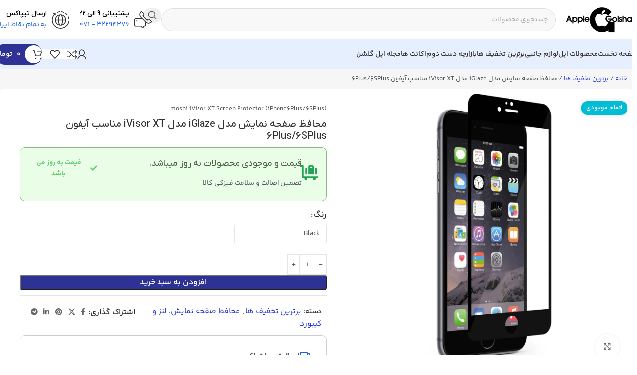

--- FILE ---
content_type: text/html; charset=UTF-8
request_url: https://applegolshan.com/product/%D9%85%D8%AD%D8%A7%D9%81%D8%B8-%D8%B5%D9%81%D8%AD%D9%87-%D9%86%D9%85%D8%A7%DB%8C%D8%B4-%D9%85%D8%AF%D9%84-iglaze-%D9%85%D8%AF%D9%84-ivisor-xt-%D9%85%D9%86%D8%A7%D8%B3%D8%A8-%D8%A2%DB%8C%D9%81%D9%88-2/
body_size: 56049
content:
<!DOCTYPE html>
<html dir="rtl" lang="fa-IR" prefix="og: https://ogp.me/ns#">
<head><meta charset="UTF-8"><script>if(navigator.userAgent.match(/MSIE|Internet Explorer/i)||navigator.userAgent.match(/Trident\/7\..*?rv:11/i)){var href=document.location.href;if(!href.match(/[?&]nowprocket/)){if(href.indexOf("?")==-1){if(href.indexOf("#")==-1){document.location.href=href+"?nowprocket=1"}else{document.location.href=href.replace("#","?nowprocket=1#")}}else{if(href.indexOf("#")==-1){document.location.href=href+"&nowprocket=1"}else{document.location.href=href.replace("#","&nowprocket=1#")}}}}</script><script>(()=>{class RocketLazyLoadScripts{constructor(){this.v="2.0.3",this.userEvents=["keydown","keyup","mousedown","mouseup","mousemove","mouseover","mouseenter","mouseout","mouseleave","touchmove","touchstart","touchend","touchcancel","wheel","click","dblclick","input","visibilitychange"],this.attributeEvents=["onblur","onclick","oncontextmenu","ondblclick","onfocus","onmousedown","onmouseenter","onmouseleave","onmousemove","onmouseout","onmouseover","onmouseup","onmousewheel","onscroll","onsubmit"]}async t(){this.i(),this.o(),/iP(ad|hone)/.test(navigator.userAgent)&&this.h(),this.u(),this.l(this),this.m(),this.k(this),this.p(this),this._(),await Promise.all([this.R(),this.L()]),this.lastBreath=Date.now(),this.S(this),this.P(),this.D(),this.O(),this.M(),await this.C(this.delayedScripts.normal),await this.C(this.delayedScripts.defer),await this.C(this.delayedScripts.async),this.F("domReady"),await this.T(),await this.j(),await this.I(),this.F("windowLoad"),await this.A(),window.dispatchEvent(new Event("rocket-allScriptsLoaded")),this.everythingLoaded=!0,this.lastTouchEnd&&await new Promise((t=>setTimeout(t,500-Date.now()+this.lastTouchEnd))),this.H(),this.F("all"),this.U(),this.W()}i(){this.CSPIssue=sessionStorage.getItem("rocketCSPIssue"),document.addEventListener("securitypolicyviolation",(t=>{this.CSPIssue||"script-src-elem"!==t.violatedDirective||"data"!==t.blockedURI||(this.CSPIssue=!0,sessionStorage.setItem("rocketCSPIssue",!0))}),{isRocket:!0})}o(){window.addEventListener("pageshow",(t=>{this.persisted=t.persisted,this.realWindowLoadedFired=!0}),{isRocket:!0}),window.addEventListener("pagehide",(()=>{this.onFirstUserAction=null}),{isRocket:!0})}h(){let t;function e(e){t=e}window.addEventListener("touchstart",e,{isRocket:!0}),window.addEventListener("touchend",(function i(o){Math.abs(o.changedTouches[0].pageX-t.changedTouches[0].pageX)<10&&Math.abs(o.changedTouches[0].pageY-t.changedTouches[0].pageY)<10&&o.timeStamp-t.timeStamp<200&&(o.target.dispatchEvent(new PointerEvent("click",{target:o.target,bubbles:!0,cancelable:!0,detail:1})),event.preventDefault(),window.removeEventListener("touchstart",e,{isRocket:!0}),window.removeEventListener("touchend",i,{isRocket:!0}))}),{isRocket:!0})}q(t){this.userActionTriggered||("mousemove"!==t.type||this.firstMousemoveIgnored?"keyup"===t.type||"mouseover"===t.type||"mouseout"===t.type||(this.userActionTriggered=!0,this.onFirstUserAction&&this.onFirstUserAction()):this.firstMousemoveIgnored=!0),"click"===t.type&&t.preventDefault(),this.savedUserEvents.length>0&&(t.stopPropagation(),t.stopImmediatePropagation()),"touchstart"===this.lastEvent&&"touchend"===t.type&&(this.lastTouchEnd=Date.now()),"click"===t.type&&(this.lastTouchEnd=0),this.lastEvent=t.type,this.savedUserEvents.push(t)}u(){this.savedUserEvents=[],this.userEventHandler=this.q.bind(this),this.userEvents.forEach((t=>window.addEventListener(t,this.userEventHandler,{passive:!1,isRocket:!0})))}U(){this.userEvents.forEach((t=>window.removeEventListener(t,this.userEventHandler,{passive:!1,isRocket:!0}))),this.savedUserEvents.forEach((t=>{t.target.dispatchEvent(new window[t.constructor.name](t.type,t))}))}m(){this.eventsMutationObserver=new MutationObserver((t=>{const e="return false";for(const i of t){if("attributes"===i.type){const t=i.target.getAttribute(i.attributeName);t&&t!==e&&(i.target.setAttribute("data-rocket-"+i.attributeName,t),i.target["rocket"+i.attributeName]=new Function("event",t),i.target.setAttribute(i.attributeName,e))}"childList"===i.type&&i.addedNodes.forEach((t=>{if(t.nodeType===Node.ELEMENT_NODE)for(const i of t.attributes)this.attributeEvents.includes(i.name)&&i.value&&""!==i.value&&(t.setAttribute("data-rocket-"+i.name,i.value),t["rocket"+i.name]=new Function("event",i.value),t.setAttribute(i.name,e))}))}})),this.eventsMutationObserver.observe(document,{subtree:!0,childList:!0,attributeFilter:this.attributeEvents})}H(){this.eventsMutationObserver.disconnect(),this.attributeEvents.forEach((t=>{document.querySelectorAll("[data-rocket-"+t+"]").forEach((e=>{e.setAttribute(t,e.getAttribute("data-rocket-"+t)),e.removeAttribute("data-rocket-"+t)}))}))}k(t){Object.defineProperty(HTMLElement.prototype,"onclick",{get(){return this.rocketonclick||null},set(e){this.rocketonclick=e,this.setAttribute(t.everythingLoaded?"onclick":"data-rocket-onclick","this.rocketonclick(event)")}})}S(t){function e(e,i){let o=e[i];e[i]=null,Object.defineProperty(e,i,{get:()=>o,set(s){t.everythingLoaded?o=s:e["rocket"+i]=o=s}})}e(document,"onreadystatechange"),e(window,"onload"),e(window,"onpageshow");try{Object.defineProperty(document,"readyState",{get:()=>t.rocketReadyState,set(e){t.rocketReadyState=e},configurable:!0}),document.readyState="loading"}catch(t){console.log("WPRocket DJE readyState conflict, bypassing")}}l(t){this.originalAddEventListener=EventTarget.prototype.addEventListener,this.originalRemoveEventListener=EventTarget.prototype.removeEventListener,this.savedEventListeners=[],EventTarget.prototype.addEventListener=function(e,i,o){o&&o.isRocket||!t.B(e,this)&&!t.userEvents.includes(e)||t.B(e,this)&&!t.userActionTriggered||e.startsWith("rocket-")||t.everythingLoaded?t.originalAddEventListener.call(this,e,i,o):t.savedEventListeners.push({target:this,remove:!1,type:e,func:i,options:o})},EventTarget.prototype.removeEventListener=function(e,i,o){o&&o.isRocket||!t.B(e,this)&&!t.userEvents.includes(e)||t.B(e,this)&&!t.userActionTriggered||e.startsWith("rocket-")||t.everythingLoaded?t.originalRemoveEventListener.call(this,e,i,o):t.savedEventListeners.push({target:this,remove:!0,type:e,func:i,options:o})}}F(t){"all"===t&&(EventTarget.prototype.addEventListener=this.originalAddEventListener,EventTarget.prototype.removeEventListener=this.originalRemoveEventListener),this.savedEventListeners=this.savedEventListeners.filter((e=>{let i=e.type,o=e.target||window;return"domReady"===t&&"DOMContentLoaded"!==i&&"readystatechange"!==i||("windowLoad"===t&&"load"!==i&&"readystatechange"!==i&&"pageshow"!==i||(this.B(i,o)&&(i="rocket-"+i),e.remove?o.removeEventListener(i,e.func,e.options):o.addEventListener(i,e.func,e.options),!1))}))}p(t){let e;function i(e){return t.everythingLoaded?e:e.split(" ").map((t=>"load"===t||t.startsWith("load.")?"rocket-jquery-load":t)).join(" ")}function o(o){function s(e){const s=o.fn[e];o.fn[e]=o.fn.init.prototype[e]=function(){return this[0]===window&&t.userActionTriggered&&("string"==typeof arguments[0]||arguments[0]instanceof String?arguments[0]=i(arguments[0]):"object"==typeof arguments[0]&&Object.keys(arguments[0]).forEach((t=>{const e=arguments[0][t];delete arguments[0][t],arguments[0][i(t)]=e}))),s.apply(this,arguments),this}}if(o&&o.fn&&!t.allJQueries.includes(o)){const e={DOMContentLoaded:[],"rocket-DOMContentLoaded":[]};for(const t in e)document.addEventListener(t,(()=>{e[t].forEach((t=>t()))}),{isRocket:!0});o.fn.ready=o.fn.init.prototype.ready=function(i){function s(){parseInt(o.fn.jquery)>2?setTimeout((()=>i.bind(document)(o))):i.bind(document)(o)}return t.realDomReadyFired?!t.userActionTriggered||t.fauxDomReadyFired?s():e["rocket-DOMContentLoaded"].push(s):e.DOMContentLoaded.push(s),o([])},s("on"),s("one"),s("off"),t.allJQueries.push(o)}e=o}t.allJQueries=[],o(window.jQuery),Object.defineProperty(window,"jQuery",{get:()=>e,set(t){o(t)}})}P(){const t=new Map;document.write=document.writeln=function(e){const i=document.currentScript,o=document.createRange(),s=i.parentElement;let n=t.get(i);void 0===n&&(n=i.nextSibling,t.set(i,n));const c=document.createDocumentFragment();o.setStart(c,0),c.appendChild(o.createContextualFragment(e)),s.insertBefore(c,n)}}async R(){return new Promise((t=>{this.userActionTriggered?t():this.onFirstUserAction=t}))}async L(){return new Promise((t=>{document.addEventListener("DOMContentLoaded",(()=>{this.realDomReadyFired=!0,t()}),{isRocket:!0})}))}async I(){return this.realWindowLoadedFired?Promise.resolve():new Promise((t=>{window.addEventListener("load",t,{isRocket:!0})}))}M(){this.pendingScripts=[];this.scriptsMutationObserver=new MutationObserver((t=>{for(const e of t)e.addedNodes.forEach((t=>{"SCRIPT"!==t.tagName||t.noModule||t.isWPRocket||this.pendingScripts.push({script:t,promise:new Promise((e=>{const i=()=>{const i=this.pendingScripts.findIndex((e=>e.script===t));i>=0&&this.pendingScripts.splice(i,1),e()};t.addEventListener("load",i,{isRocket:!0}),t.addEventListener("error",i,{isRocket:!0}),setTimeout(i,1e3)}))})}))})),this.scriptsMutationObserver.observe(document,{childList:!0,subtree:!0})}async j(){await this.J(),this.pendingScripts.length?(await this.pendingScripts[0].promise,await this.j()):this.scriptsMutationObserver.disconnect()}D(){this.delayedScripts={normal:[],async:[],defer:[]},document.querySelectorAll("script[type$=rocketlazyloadscript]").forEach((t=>{t.hasAttribute("data-rocket-src")?t.hasAttribute("async")&&!1!==t.async?this.delayedScripts.async.push(t):t.hasAttribute("defer")&&!1!==t.defer||"module"===t.getAttribute("data-rocket-type")?this.delayedScripts.defer.push(t):this.delayedScripts.normal.push(t):this.delayedScripts.normal.push(t)}))}async _(){await this.L();let t=[];document.querySelectorAll("script[type$=rocketlazyloadscript][data-rocket-src]").forEach((e=>{let i=e.getAttribute("data-rocket-src");if(i&&!i.startsWith("data:")){i.startsWith("//")&&(i=location.protocol+i);try{const o=new URL(i).origin;o!==location.origin&&t.push({src:o,crossOrigin:e.crossOrigin||"module"===e.getAttribute("data-rocket-type")})}catch(t){}}})),t=[...new Map(t.map((t=>[JSON.stringify(t),t]))).values()],this.N(t,"preconnect")}async $(t){if(await this.G(),!0!==t.noModule||!("noModule"in HTMLScriptElement.prototype))return new Promise((e=>{let i;function o(){(i||t).setAttribute("data-rocket-status","executed"),e()}try{if(navigator.userAgent.includes("Firefox/")||""===navigator.vendor||this.CSPIssue)i=document.createElement("script"),[...t.attributes].forEach((t=>{let e=t.nodeName;"type"!==e&&("data-rocket-type"===e&&(e="type"),"data-rocket-src"===e&&(e="src"),i.setAttribute(e,t.nodeValue))})),t.text&&(i.text=t.text),t.nonce&&(i.nonce=t.nonce),i.hasAttribute("src")?(i.addEventListener("load",o,{isRocket:!0}),i.addEventListener("error",(()=>{i.setAttribute("data-rocket-status","failed-network"),e()}),{isRocket:!0}),setTimeout((()=>{i.isConnected||e()}),1)):(i.text=t.text,o()),i.isWPRocket=!0,t.parentNode.replaceChild(i,t);else{const i=t.getAttribute("data-rocket-type"),s=t.getAttribute("data-rocket-src");i?(t.type=i,t.removeAttribute("data-rocket-type")):t.removeAttribute("type"),t.addEventListener("load",o,{isRocket:!0}),t.addEventListener("error",(i=>{this.CSPIssue&&i.target.src.startsWith("data:")?(console.log("WPRocket: CSP fallback activated"),t.removeAttribute("src"),this.$(t).then(e)):(t.setAttribute("data-rocket-status","failed-network"),e())}),{isRocket:!0}),s?(t.fetchPriority="high",t.removeAttribute("data-rocket-src"),t.src=s):t.src="data:text/javascript;base64,"+window.btoa(unescape(encodeURIComponent(t.text)))}}catch(i){t.setAttribute("data-rocket-status","failed-transform"),e()}}));t.setAttribute("data-rocket-status","skipped")}async C(t){const e=t.shift();return e?(e.isConnected&&await this.$(e),this.C(t)):Promise.resolve()}O(){this.N([...this.delayedScripts.normal,...this.delayedScripts.defer,...this.delayedScripts.async],"preload")}N(t,e){this.trash=this.trash||[];let i=!0;var o=document.createDocumentFragment();t.forEach((t=>{const s=t.getAttribute&&t.getAttribute("data-rocket-src")||t.src;if(s&&!s.startsWith("data:")){const n=document.createElement("link");n.href=s,n.rel=e,"preconnect"!==e&&(n.as="script",n.fetchPriority=i?"high":"low"),t.getAttribute&&"module"===t.getAttribute("data-rocket-type")&&(n.crossOrigin=!0),t.crossOrigin&&(n.crossOrigin=t.crossOrigin),t.integrity&&(n.integrity=t.integrity),t.nonce&&(n.nonce=t.nonce),o.appendChild(n),this.trash.push(n),i=!1}})),document.head.appendChild(o)}W(){this.trash.forEach((t=>t.remove()))}async T(){try{document.readyState="interactive"}catch(t){}this.fauxDomReadyFired=!0;try{await this.G(),document.dispatchEvent(new Event("rocket-readystatechange")),await this.G(),document.rocketonreadystatechange&&document.rocketonreadystatechange(),await this.G(),document.dispatchEvent(new Event("rocket-DOMContentLoaded")),await this.G(),window.dispatchEvent(new Event("rocket-DOMContentLoaded"))}catch(t){console.error(t)}}async A(){try{document.readyState="complete"}catch(t){}try{await this.G(),document.dispatchEvent(new Event("rocket-readystatechange")),await this.G(),document.rocketonreadystatechange&&document.rocketonreadystatechange(),await this.G(),window.dispatchEvent(new Event("rocket-load")),await this.G(),window.rocketonload&&window.rocketonload(),await this.G(),this.allJQueries.forEach((t=>t(window).trigger("rocket-jquery-load"))),await this.G();const t=new Event("rocket-pageshow");t.persisted=this.persisted,window.dispatchEvent(t),await this.G(),window.rocketonpageshow&&window.rocketonpageshow({persisted:this.persisted})}catch(t){console.error(t)}}async G(){Date.now()-this.lastBreath>45&&(await this.J(),this.lastBreath=Date.now())}async J(){return document.hidden?new Promise((t=>setTimeout(t))):new Promise((t=>requestAnimationFrame(t)))}B(t,e){return e===document&&"readystatechange"===t||(e===document&&"DOMContentLoaded"===t||(e===window&&"DOMContentLoaded"===t||(e===window&&"load"===t||e===window&&"pageshow"===t)))}static run(){(new RocketLazyLoadScripts).t()}}RocketLazyLoadScripts.run()})();</script>
	
	<link rel="profile" href="https://gmpg.org/xfn/11">
	<link rel="pingback" href="https://applegolshan.com/xmlrpc.php">

		<style>img:is([sizes="auto" i], [sizes^="auto," i]) { contain-intrinsic-size: 3000px 1500px }</style>
	
<!-- بهینه‌سازی موتور جستجو توسط Rank Math - https://rankmath.com/ -->
<title>محافظ صفحه نمایش مدل iGlaze مدل iVisor XT مناسب آیفون 6Plus/6SPlus [خرید | قیمت | مشخصات]</title>
<meta name="description" content="بررسی تخصصی، قیمت، خرید و مشخصات محافظ صفحه نمایش مدل iGlaze مدل iVisor XT مناسب آیفون 6Plus/6SPlus از وب سایت اپل گلشن، معتبرترین سایت ارائه دهنده محصولات اپل"/>
<meta name="robots" content="follow, index, max-snippet:-1, max-video-preview:-1, max-image-preview:large"/>
<link rel="canonical" href="https://applegolshan.com/product/%d9%85%d8%ad%d8%a7%d9%81%d8%b8-%d8%b5%d9%81%d8%ad%d9%87-%d9%86%d9%85%d8%a7%db%8c%d8%b4-%d9%85%d8%af%d9%84-iglaze-%d9%85%d8%af%d9%84-ivisor-xt-%d9%85%d9%86%d8%a7%d8%b3%d8%a8-%d8%a2%db%8c%d9%81%d9%88-2/" />
<meta property="og:locale" content="fa_IR" />
<meta property="og:type" content="product" />
<meta property="og:title" content="محافظ صفحه نمایش مدل iGlaze مدل iVisor XT مناسب آیفون 6Plus/6SPlus [خرید | قیمت | مشخصات]" />
<meta property="og:description" content="بررسی تخصصی، قیمت، خرید و مشخصات محافظ صفحه نمایش مدل iGlaze مدل iVisor XT مناسب آیفون 6Plus/6SPlus از وب سایت اپل گلشن، معتبرترین سایت ارائه دهنده محصولات اپل" />
<meta property="og:url" content="https://applegolshan.com/product/%d9%85%d8%ad%d8%a7%d9%81%d8%b8-%d8%b5%d9%81%d8%ad%d9%87-%d9%86%d9%85%d8%a7%db%8c%d8%b4-%d9%85%d8%af%d9%84-iglaze-%d9%85%d8%af%d9%84-ivisor-xt-%d9%85%d9%86%d8%a7%d8%b3%d8%a8-%d8%a2%db%8c%d9%81%d9%88-2/" />
<meta property="og:site_name" content="اپل گلشن" />
<meta property="og:updated_time" content="2025-05-05T21:41:42+03:30" />
<meta property="og:image" content="https://applegolshan.com/wp-content/uploads/2023/08/1644043444305095-1024x1024.jpg" />
<meta property="og:image:secure_url" content="https://applegolshan.com/wp-content/uploads/2023/08/1644043444305095-1024x1024.jpg" />
<meta property="og:image:width" content="1024" />
<meta property="og:image:height" content="1024" />
<meta property="og:image:alt" content="محافظ صفحه نمایش مدل iGlaze مدل iVisor XT مناسب آیفون 6Plus/6SPlus" />
<meta property="og:image:type" content="image/jpeg" />
<meta name="twitter:card" content="summary_large_image" />
<meta name="twitter:title" content="محافظ صفحه نمایش مدل iGlaze مدل iVisor XT مناسب آیفون 6Plus/6SPlus [خرید | قیمت | مشخصات]" />
<meta name="twitter:description" content="بررسی تخصصی، قیمت، خرید و مشخصات محافظ صفحه نمایش مدل iGlaze مدل iVisor XT مناسب آیفون 6Plus/6SPlus از وب سایت اپل گلشن، معتبرترین سایت ارائه دهنده محصولات اپل" />
<meta name="twitter:image" content="https://applegolshan.com/wp-content/uploads/2023/08/1644043444305095-1024x1024.jpg" />
<meta name="twitter:label1" content="قیمت" />
<meta name="twitter:data1" content="۰&nbsp;تومان" />
<meta name="twitter:label2" content="دسترسی" />
<meta name="twitter:data2" content="ناموجود" />
<script type="application/ld+json" class="rank-math-schema">{"@context":"https://schema.org","@graph":[{"@type":["MobilePhoneStore","Organization"],"@id":"https://applegolshan.com/#organization","name":"\u0627\u067e\u0644 \u06af\u0644\u0634\u0646","url":"https://applegolshan.com","sameAs":["https://www.instagram.com/applegolshan.shiraz/"],"logo":{"@type":"ImageObject","@id":"https://applegolshan.com/#logo","url":"https://applegolshan.com/wp-content/uploads/2023/11/golshan-new-logo.png","contentUrl":"https://applegolshan.com/wp-content/uploads/2023/11/golshan-new-logo.png","caption":"\u0627\u067e\u0644 \u06af\u0644\u0634\u0646","inLanguage":"fa-IR","width":"500","height":"305"},"openingHours":["Monday,Tuesday,Wednesday,Thursday,Friday,Saturday,Sunday 09:00-17:00"],"image":{"@id":"https://applegolshan.com/#logo"}},{"@type":"WebSite","@id":"https://applegolshan.com/#website","url":"https://applegolshan.com","name":"\u0627\u067e\u0644 \u06af\u0644\u0634\u0646","alternateName":"\u0627\u067e\u0644 \u06af\u0644\u0634\u0646","publisher":{"@id":"https://applegolshan.com/#organization"},"inLanguage":"fa-IR"},{"@type":"ImageObject","@id":"https://applegolshan.com/wp-content/uploads/2023/08/1644043444305095.jpg","url":"https://applegolshan.com/wp-content/uploads/2023/08/1644043444305095.jpg","width":"2500","height":"2500","caption":"\u0645\u062d\u0627\u0641\u0638 \u0635\u0641\u062d\u0647 \u0646\u0645\u0627\u06cc\u0634 \u0645\u062f\u0644 iGlaze \u0645\u062f\u0644 iVisor XT \u0645\u0646\u0627\u0633\u0628 \u0622\u06cc\u0641\u0648\u0646 6Plus/6SPlus","inLanguage":"fa-IR"},{"@type":"BreadcrumbList","@id":"https://applegolshan.com/product/%d9%85%d8%ad%d8%a7%d9%81%d8%b8-%d8%b5%d9%81%d8%ad%d9%87-%d9%86%d9%85%d8%a7%db%8c%d8%b4-%d9%85%d8%af%d9%84-iglaze-%d9%85%d8%af%d9%84-ivisor-xt-%d9%85%d9%86%d8%a7%d8%b3%d8%a8-%d8%a2%db%8c%d9%81%d9%88-2/#breadcrumb","itemListElement":[{"@type":"ListItem","position":"1","item":{"@id":"https://applegolshan.com","name":"\u062e\u0627\u0646\u0647"}},{"@type":"ListItem","position":"2","item":{"@id":"https://applegolshan.com/product/%d9%85%d8%ad%d8%a7%d9%81%d8%b8-%d8%b5%d9%81%d8%ad%d9%87-%d9%86%d9%85%d8%a7%db%8c%d8%b4-%d9%85%d8%af%d9%84-iglaze-%d9%85%d8%af%d9%84-ivisor-xt-%d9%85%d9%86%d8%a7%d8%b3%d8%a8-%d8%a2%db%8c%d9%81%d9%88-2/","name":"\u0645\u062d\u0627\u0641\u0638 \u0635\u0641\u062d\u0647 \u0646\u0645\u0627\u06cc\u0634 \u0645\u062f\u0644 iGlaze \u0645\u062f\u0644 iVisor XT \u0645\u0646\u0627\u0633\u0628 \u0622\u06cc\u0641\u0648\u0646 6Plus/6SPlus"}}]},{"@type":"ItemPage","@id":"https://applegolshan.com/product/%d9%85%d8%ad%d8%a7%d9%81%d8%b8-%d8%b5%d9%81%d8%ad%d9%87-%d9%86%d9%85%d8%a7%db%8c%d8%b4-%d9%85%d8%af%d9%84-iglaze-%d9%85%d8%af%d9%84-ivisor-xt-%d9%85%d9%86%d8%a7%d8%b3%d8%a8-%d8%a2%db%8c%d9%81%d9%88-2/#webpage","url":"https://applegolshan.com/product/%d9%85%d8%ad%d8%a7%d9%81%d8%b8-%d8%b5%d9%81%d8%ad%d9%87-%d9%86%d9%85%d8%a7%db%8c%d8%b4-%d9%85%d8%af%d9%84-iglaze-%d9%85%d8%af%d9%84-ivisor-xt-%d9%85%d9%86%d8%a7%d8%b3%d8%a8-%d8%a2%db%8c%d9%81%d9%88-2/","name":"\u0645\u062d\u0627\u0641\u0638 \u0635\u0641\u062d\u0647 \u0646\u0645\u0627\u06cc\u0634 \u0645\u062f\u0644 iGlaze \u0645\u062f\u0644 iVisor XT \u0645\u0646\u0627\u0633\u0628 \u0622\u06cc\u0641\u0648\u0646 6Plus/6SPlus [\u062e\u0631\u06cc\u062f | \u0642\u06cc\u0645\u062a | \u0645\u0634\u062e\u0635\u0627\u062a]","datePublished":"2023-08-14T22:58:33+03:30","dateModified":"2025-05-05T21:41:42+03:30","isPartOf":{"@id":"https://applegolshan.com/#website"},"primaryImageOfPage":{"@id":"https://applegolshan.com/wp-content/uploads/2023/08/1644043444305095.jpg"},"inLanguage":"fa-IR","breadcrumb":{"@id":"https://applegolshan.com/product/%d9%85%d8%ad%d8%a7%d9%81%d8%b8-%d8%b5%d9%81%d8%ad%d9%87-%d9%86%d9%85%d8%a7%db%8c%d8%b4-%d9%85%d8%af%d9%84-iglaze-%d9%85%d8%af%d9%84-ivisor-xt-%d9%85%d9%86%d8%a7%d8%b3%d8%a8-%d8%a2%db%8c%d9%81%d9%88-2/#breadcrumb"}},{"@type":"Product","name":"\u0645\u062d\u0627\u0641\u0638 \u0635\u0641\u062d\u0647 \u0646\u0645\u0627\u06cc\u0634 \u0645\u062f\u0644 iGlaze \u0645\u062f\u0644 iVisor XT \u0645\u0646\u0627\u0633\u0628 \u0622\u06cc\u0641\u0648\u0646 6Plus/6SPlus [\u062e\u0631\u06cc\u062f | \u0642\u06cc\u0645\u062a | \u0645\u0634\u062e\u0635\u0627\u062a]","description":"\u0628\u0631\u0631\u0633\u06cc \u062a\u062e\u0635\u0635\u06cc\u060c \u0642\u06cc\u0645\u062a\u060c \u062e\u0631\u06cc\u062f \u0648 \u0645\u0634\u062e\u0635\u0627\u062a \u0645\u062d\u0627\u0641\u0638 \u0635\u0641\u062d\u0647 \u0646\u0645\u0627\u06cc\u0634 \u0645\u062f\u0644 iGlaze \u0645\u062f\u0644 iVisor XT \u0645\u0646\u0627\u0633\u0628 \u0622\u06cc\u0641\u0648\u0646 6Plus/6SPlus \u0627\u0632 \u0648\u0628 \u0633\u0627\u06cc\u062a \u0627\u067e\u0644 \u06af\u0644\u0634\u0646\u060c \u0645\u0639\u062a\u0628\u0631\u062a\u0631\u06cc\u0646 \u0633\u0627\u06cc\u062a \u0627\u0631\u0627\u0626\u0647 \u062f\u0647\u0646\u062f\u0647 \u0645\u062d\u0635\u0648\u0644\u0627\u062a \u0627\u067e\u0644","sku":"1633","category":"\u0628\u0631\u062a\u0631\u06cc\u0646 \u062a\u062e\u0641\u06cc\u0641 \u0647\u0627","mainEntityOfPage":{"@id":"https://applegolshan.com/product/%d9%85%d8%ad%d8%a7%d9%81%d8%b8-%d8%b5%d9%81%d8%ad%d9%87-%d9%86%d9%85%d8%a7%db%8c%d8%b4-%d9%85%d8%af%d9%84-iglaze-%d9%85%d8%af%d9%84-ivisor-xt-%d9%85%d9%86%d8%a7%d8%b3%d8%a8-%d8%a2%db%8c%d9%81%d9%88-2/#webpage"},"image":[{"@type":"ImageObject","url":"https://applegolshan.com/wp-content/uploads/2023/08/1644043444305095.jpg","height":"2500","width":"2500"}],"color":"Black","additionalProperty":[{"@type":"PropertyValue","name":"pa_good-for-model","value":"\u0622\u06cc\u0641\u0648\u0646 6 \u0627\u0633 \u067e\u0644\u0627\u0633, \u0622\u06cc\u0641\u0648\u0646 6 \u067e\u0644\u0627\u0633"},{"@type":"PropertyValue","name":"pa_","value":"5257"},{"@type":"PropertyValue","name":"pa_brands","value":"Moshi"}],"@id":"https://applegolshan.com/product/%d9%85%d8%ad%d8%a7%d9%81%d8%b8-%d8%b5%d9%81%d8%ad%d9%87-%d9%86%d9%85%d8%a7%db%8c%d8%b4-%d9%85%d8%af%d9%84-iglaze-%d9%85%d8%af%d9%84-ivisor-xt-%d9%85%d9%86%d8%a7%d8%b3%d8%a8-%d8%a2%db%8c%d9%81%d9%88-2/#richSnippet"}]}</script>
<!-- /افزونه سئو ورپرس Rank Math -->

<link rel='dns-prefetch' href='//unpkg.com' />
<link rel="alternate" type="application/rss+xml" title="اپل گلشن &raquo; خوراک" href="https://applegolshan.com/feed/" />
<link rel="alternate" type="application/rss+xml" title="اپل گلشن &raquo; خوراک دیدگاه‌ها" href="https://applegolshan.com/comments/feed/" />
<link rel="alternate" type="application/rss+xml" title="اپل گلشن &raquo; محافظ صفحه نمایش مدل iGlaze مدل iVisor XT مناسب آیفون 6Plus/6SPlus خوراک دیدگاه‌ها" href="https://applegolshan.com/product/%d9%85%d8%ad%d8%a7%d9%81%d8%b8-%d8%b5%d9%81%d8%ad%d9%87-%d9%86%d9%85%d8%a7%db%8c%d8%b4-%d9%85%d8%af%d9%84-iglaze-%d9%85%d8%af%d9%84-ivisor-xt-%d9%85%d9%86%d8%a7%d8%b3%d8%a8-%d8%a2%db%8c%d9%81%d9%88-2/feed/" />
<link rel='stylesheet' id='woodmart-style-css' href='https://applegolshan.com/wp-content/cache/background-css/1/applegolshan.com/wp-content/themes/woodmart/css/parts/base-rtl.min.css?ver=8.1.2&wpr_t=1763861341' type='text/css' media='all' />
<link rel='stylesheet' id='wd-widget-price-filter-css' href='https://applegolshan.com/wp-content/themes/woodmart/css/parts/woo-widget-price-filter.min.css?ver=8.1.2' type='text/css' media='all' />
<link rel='stylesheet' id='wp-block-library-rtl-css' href='https://applegolshan.com/wp-includes/css/dist/block-library/style-rtl.min.css?ver=6.8.3' type='text/css' media='all' />
<style id='safe-svg-svg-icon-style-inline-css' type='text/css'>
.safe-svg-cover{text-align:center}.safe-svg-cover .safe-svg-inside{display:inline-block;max-width:100%}.safe-svg-cover svg{fill:currentColor;height:100%;max-height:100%;max-width:100%;width:100%}

</style>
<style id='global-styles-inline-css' type='text/css'>
:root{--wp--preset--aspect-ratio--square: 1;--wp--preset--aspect-ratio--4-3: 4/3;--wp--preset--aspect-ratio--3-4: 3/4;--wp--preset--aspect-ratio--3-2: 3/2;--wp--preset--aspect-ratio--2-3: 2/3;--wp--preset--aspect-ratio--16-9: 16/9;--wp--preset--aspect-ratio--9-16: 9/16;--wp--preset--color--black: #000000;--wp--preset--color--cyan-bluish-gray: #abb8c3;--wp--preset--color--white: #ffffff;--wp--preset--color--pale-pink: #f78da7;--wp--preset--color--vivid-red: #cf2e2e;--wp--preset--color--luminous-vivid-orange: #ff6900;--wp--preset--color--luminous-vivid-amber: #fcb900;--wp--preset--color--light-green-cyan: #7bdcb5;--wp--preset--color--vivid-green-cyan: #00d084;--wp--preset--color--pale-cyan-blue: #8ed1fc;--wp--preset--color--vivid-cyan-blue: #0693e3;--wp--preset--color--vivid-purple: #9b51e0;--wp--preset--gradient--vivid-cyan-blue-to-vivid-purple: linear-gradient(135deg,rgba(6,147,227,1) 0%,rgb(155,81,224) 100%);--wp--preset--gradient--light-green-cyan-to-vivid-green-cyan: linear-gradient(135deg,rgb(122,220,180) 0%,rgb(0,208,130) 100%);--wp--preset--gradient--luminous-vivid-amber-to-luminous-vivid-orange: linear-gradient(135deg,rgba(252,185,0,1) 0%,rgba(255,105,0,1) 100%);--wp--preset--gradient--luminous-vivid-orange-to-vivid-red: linear-gradient(135deg,rgba(255,105,0,1) 0%,rgb(207,46,46) 100%);--wp--preset--gradient--very-light-gray-to-cyan-bluish-gray: linear-gradient(135deg,rgb(238,238,238) 0%,rgb(169,184,195) 100%);--wp--preset--gradient--cool-to-warm-spectrum: linear-gradient(135deg,rgb(74,234,220) 0%,rgb(151,120,209) 20%,rgb(207,42,186) 40%,rgb(238,44,130) 60%,rgb(251,105,98) 80%,rgb(254,248,76) 100%);--wp--preset--gradient--blush-light-purple: linear-gradient(135deg,rgb(255,206,236) 0%,rgb(152,150,240) 100%);--wp--preset--gradient--blush-bordeaux: linear-gradient(135deg,rgb(254,205,165) 0%,rgb(254,45,45) 50%,rgb(107,0,62) 100%);--wp--preset--gradient--luminous-dusk: linear-gradient(135deg,rgb(255,203,112) 0%,rgb(199,81,192) 50%,rgb(65,88,208) 100%);--wp--preset--gradient--pale-ocean: linear-gradient(135deg,rgb(255,245,203) 0%,rgb(182,227,212) 50%,rgb(51,167,181) 100%);--wp--preset--gradient--electric-grass: linear-gradient(135deg,rgb(202,248,128) 0%,rgb(113,206,126) 100%);--wp--preset--gradient--midnight: linear-gradient(135deg,rgb(2,3,129) 0%,rgb(40,116,252) 100%);--wp--preset--font-size--small: 13px;--wp--preset--font-size--medium: 20px;--wp--preset--font-size--large: 36px;--wp--preset--font-size--x-large: 42px;--wp--preset--spacing--20: 0.44rem;--wp--preset--spacing--30: 0.67rem;--wp--preset--spacing--40: 1rem;--wp--preset--spacing--50: 1.5rem;--wp--preset--spacing--60: 2.25rem;--wp--preset--spacing--70: 3.38rem;--wp--preset--spacing--80: 5.06rem;--wp--preset--shadow--natural: 6px 6px 9px rgba(0, 0, 0, 0.2);--wp--preset--shadow--deep: 12px 12px 50px rgba(0, 0, 0, 0.4);--wp--preset--shadow--sharp: 6px 6px 0px rgba(0, 0, 0, 0.2);--wp--preset--shadow--outlined: 6px 6px 0px -3px rgba(255, 255, 255, 1), 6px 6px rgba(0, 0, 0, 1);--wp--preset--shadow--crisp: 6px 6px 0px rgba(0, 0, 0, 1);}:where(body) { margin: 0; }.wp-site-blocks > .alignleft { float: left; margin-right: 2em; }.wp-site-blocks > .alignright { float: right; margin-left: 2em; }.wp-site-blocks > .aligncenter { justify-content: center; margin-left: auto; margin-right: auto; }:where(.is-layout-flex){gap: 0.5em;}:where(.is-layout-grid){gap: 0.5em;}.is-layout-flow > .alignleft{float: left;margin-inline-start: 0;margin-inline-end: 2em;}.is-layout-flow > .alignright{float: right;margin-inline-start: 2em;margin-inline-end: 0;}.is-layout-flow > .aligncenter{margin-left: auto !important;margin-right: auto !important;}.is-layout-constrained > .alignleft{float: left;margin-inline-start: 0;margin-inline-end: 2em;}.is-layout-constrained > .alignright{float: right;margin-inline-start: 2em;margin-inline-end: 0;}.is-layout-constrained > .aligncenter{margin-left: auto !important;margin-right: auto !important;}.is-layout-constrained > :where(:not(.alignleft):not(.alignright):not(.alignfull)){margin-left: auto !important;margin-right: auto !important;}body .is-layout-flex{display: flex;}.is-layout-flex{flex-wrap: wrap;align-items: center;}.is-layout-flex > :is(*, div){margin: 0;}body .is-layout-grid{display: grid;}.is-layout-grid > :is(*, div){margin: 0;}body{padding-top: 0px;padding-right: 0px;padding-bottom: 0px;padding-left: 0px;}a:where(:not(.wp-element-button)){text-decoration: none;}:root :where(.wp-element-button, .wp-block-button__link){background-color: #32373c;border-width: 0;color: #fff;font-family: inherit;font-size: inherit;line-height: inherit;padding: calc(0.667em + 2px) calc(1.333em + 2px);text-decoration: none;}.has-black-color{color: var(--wp--preset--color--black) !important;}.has-cyan-bluish-gray-color{color: var(--wp--preset--color--cyan-bluish-gray) !important;}.has-white-color{color: var(--wp--preset--color--white) !important;}.has-pale-pink-color{color: var(--wp--preset--color--pale-pink) !important;}.has-vivid-red-color{color: var(--wp--preset--color--vivid-red) !important;}.has-luminous-vivid-orange-color{color: var(--wp--preset--color--luminous-vivid-orange) !important;}.has-luminous-vivid-amber-color{color: var(--wp--preset--color--luminous-vivid-amber) !important;}.has-light-green-cyan-color{color: var(--wp--preset--color--light-green-cyan) !important;}.has-vivid-green-cyan-color{color: var(--wp--preset--color--vivid-green-cyan) !important;}.has-pale-cyan-blue-color{color: var(--wp--preset--color--pale-cyan-blue) !important;}.has-vivid-cyan-blue-color{color: var(--wp--preset--color--vivid-cyan-blue) !important;}.has-vivid-purple-color{color: var(--wp--preset--color--vivid-purple) !important;}.has-black-background-color{background-color: var(--wp--preset--color--black) !important;}.has-cyan-bluish-gray-background-color{background-color: var(--wp--preset--color--cyan-bluish-gray) !important;}.has-white-background-color{background-color: var(--wp--preset--color--white) !important;}.has-pale-pink-background-color{background-color: var(--wp--preset--color--pale-pink) !important;}.has-vivid-red-background-color{background-color: var(--wp--preset--color--vivid-red) !important;}.has-luminous-vivid-orange-background-color{background-color: var(--wp--preset--color--luminous-vivid-orange) !important;}.has-luminous-vivid-amber-background-color{background-color: var(--wp--preset--color--luminous-vivid-amber) !important;}.has-light-green-cyan-background-color{background-color: var(--wp--preset--color--light-green-cyan) !important;}.has-vivid-green-cyan-background-color{background-color: var(--wp--preset--color--vivid-green-cyan) !important;}.has-pale-cyan-blue-background-color{background-color: var(--wp--preset--color--pale-cyan-blue) !important;}.has-vivid-cyan-blue-background-color{background-color: var(--wp--preset--color--vivid-cyan-blue) !important;}.has-vivid-purple-background-color{background-color: var(--wp--preset--color--vivid-purple) !important;}.has-black-border-color{border-color: var(--wp--preset--color--black) !important;}.has-cyan-bluish-gray-border-color{border-color: var(--wp--preset--color--cyan-bluish-gray) !important;}.has-white-border-color{border-color: var(--wp--preset--color--white) !important;}.has-pale-pink-border-color{border-color: var(--wp--preset--color--pale-pink) !important;}.has-vivid-red-border-color{border-color: var(--wp--preset--color--vivid-red) !important;}.has-luminous-vivid-orange-border-color{border-color: var(--wp--preset--color--luminous-vivid-orange) !important;}.has-luminous-vivid-amber-border-color{border-color: var(--wp--preset--color--luminous-vivid-amber) !important;}.has-light-green-cyan-border-color{border-color: var(--wp--preset--color--light-green-cyan) !important;}.has-vivid-green-cyan-border-color{border-color: var(--wp--preset--color--vivid-green-cyan) !important;}.has-pale-cyan-blue-border-color{border-color: var(--wp--preset--color--pale-cyan-blue) !important;}.has-vivid-cyan-blue-border-color{border-color: var(--wp--preset--color--vivid-cyan-blue) !important;}.has-vivid-purple-border-color{border-color: var(--wp--preset--color--vivid-purple) !important;}.has-vivid-cyan-blue-to-vivid-purple-gradient-background{background: var(--wp--preset--gradient--vivid-cyan-blue-to-vivid-purple) !important;}.has-light-green-cyan-to-vivid-green-cyan-gradient-background{background: var(--wp--preset--gradient--light-green-cyan-to-vivid-green-cyan) !important;}.has-luminous-vivid-amber-to-luminous-vivid-orange-gradient-background{background: var(--wp--preset--gradient--luminous-vivid-amber-to-luminous-vivid-orange) !important;}.has-luminous-vivid-orange-to-vivid-red-gradient-background{background: var(--wp--preset--gradient--luminous-vivid-orange-to-vivid-red) !important;}.has-very-light-gray-to-cyan-bluish-gray-gradient-background{background: var(--wp--preset--gradient--very-light-gray-to-cyan-bluish-gray) !important;}.has-cool-to-warm-spectrum-gradient-background{background: var(--wp--preset--gradient--cool-to-warm-spectrum) !important;}.has-blush-light-purple-gradient-background{background: var(--wp--preset--gradient--blush-light-purple) !important;}.has-blush-bordeaux-gradient-background{background: var(--wp--preset--gradient--blush-bordeaux) !important;}.has-luminous-dusk-gradient-background{background: var(--wp--preset--gradient--luminous-dusk) !important;}.has-pale-ocean-gradient-background{background: var(--wp--preset--gradient--pale-ocean) !important;}.has-electric-grass-gradient-background{background: var(--wp--preset--gradient--electric-grass) !important;}.has-midnight-gradient-background{background: var(--wp--preset--gradient--midnight) !important;}.has-small-font-size{font-size: var(--wp--preset--font-size--small) !important;}.has-medium-font-size{font-size: var(--wp--preset--font-size--medium) !important;}.has-large-font-size{font-size: var(--wp--preset--font-size--large) !important;}.has-x-large-font-size{font-size: var(--wp--preset--font-size--x-large) !important;}
:where(.wp-block-post-template.is-layout-flex){gap: 1.25em;}:where(.wp-block-post-template.is-layout-grid){gap: 1.25em;}
:where(.wp-block-columns.is-layout-flex){gap: 2em;}:where(.wp-block-columns.is-layout-grid){gap: 2em;}
:root :where(.wp-block-pullquote){font-size: 1.5em;line-height: 1.6;}
</style>
<link data-minify="1" rel='stylesheet' id='digits-login-style-css' href='https://applegolshan.com/wp-content/cache/min/1/wp-content/plugins/digits/assets/css/login.min.css?ver=1755670728' type='text/css' media='all' />
<link rel='stylesheet' id='digits-style-css' href='https://applegolshan.com/wp-content/plugins/digits/assets/css/main.min.css?ver=8.4.7' type='text/css' media='all' />
<style id='digits-style-inline-css' type='text/css'>

                #woocommerce-order-data .address p:nth-child(3) a,.woocommerce-customer-details--phone{
                    text-align:right;
                    }
</style>
<style id='woocommerce-inline-inline-css' type='text/css'>
.woocommerce form .form-row .required { visibility: visible; }
</style>
<link data-minify="1" rel='stylesheet' id='custom_script11-css' href='https://applegolshan.com/wp-content/cache/min/1/wp-content/themes/woodmart/vc_templates/product-amazing/assets/css/master.css?ver=1755670728' type='text/css' media='all' />
<link data-minify="1" rel='stylesheet' id='elementor-icons-css' href='https://applegolshan.com/wp-content/cache/min/1/wp-content/plugins/elementor/assets/lib/eicons/css/elementor-icons.min.css?ver=1761403257' type='text/css' media='all' />
<link rel='stylesheet' id='elementor-frontend-css' href='https://applegolshan.com/wp-content/plugins/elementor/assets/css/frontend-rtl.min.css?ver=3.28.3' type='text/css' media='all' />
<link data-minify="1" rel='stylesheet' id='elementor-post-5516-css' href='https://applegolshan.com/wp-content/cache/min/1/wp-content/uploads/elementor/css/post-5516.css?ver=1755670728' type='text/css' media='all' />
<link rel='stylesheet' id='elementor-pro-css' href='https://applegolshan.com/wp-content/plugins/elementor-pro/assets/css/frontend-rtl.min.css?ver=3.24.4' type='text/css' media='all' />
<link rel='stylesheet' id='wd-helpers-wpb-elem-css' href='https://applegolshan.com/wp-content/themes/woodmart/css/parts/helpers-wpb-elem.min.css?ver=8.1.2' type='text/css' media='all' />
<link rel='stylesheet' id='wd-elementor-base-css' href='https://applegolshan.com/wp-content/themes/woodmart/css/parts/int-elem-base-rtl.min.css?ver=8.1.2' type='text/css' media='all' />
<link rel='stylesheet' id='wd-elementor-pro-base-css' href='https://applegolshan.com/wp-content/themes/woodmart/css/parts/int-elementor-pro-rtl.min.css?ver=8.1.2' type='text/css' media='all' />
<link rel='stylesheet' id='wd-woocommerce-base-css' href='https://applegolshan.com/wp-content/themes/woodmart/css/parts/woocommerce-base-rtl.min.css?ver=8.1.2' type='text/css' media='all' />
<link rel='stylesheet' id='wd-mod-star-rating-css' href='https://applegolshan.com/wp-content/themes/woodmart/css/parts/mod-star-rating.min.css?ver=8.1.2' type='text/css' media='all' />
<link rel='stylesheet' id='wd-woocommerce-block-notices-css' href='https://applegolshan.com/wp-content/themes/woodmart/css/parts/woo-mod-block-notices-rtl.min.css?ver=8.1.2' type='text/css' media='all' />
<link rel='stylesheet' id='wd-woo-mod-quantity-css' href='https://applegolshan.com/wp-content/themes/woodmart/css/parts/woo-mod-quantity.min.css?ver=8.1.2' type='text/css' media='all' />
<link rel='stylesheet' id='wd-woo-single-prod-el-base-css' href='https://applegolshan.com/wp-content/themes/woodmart/css/parts/woo-single-prod-el-base.min.css?ver=8.1.2' type='text/css' media='all' />
<link rel='stylesheet' id='wd-woo-mod-stock-status-css' href='https://applegolshan.com/wp-content/themes/woodmart/css/parts/woo-mod-stock-status.min.css?ver=8.1.2' type='text/css' media='all' />
<link rel='stylesheet' id='wd-woo-opt-hide-larger-price-css' href='https://applegolshan.com/wp-content/themes/woodmart/css/parts/woo-opt-hide-larger-price.min.css?ver=8.1.2' type='text/css' media='all' />
<link rel='stylesheet' id='wd-woo-mod-shop-attributes-css' href='https://applegolshan.com/wp-content/themes/woodmart/css/parts/woo-mod-shop-attributes.min.css?ver=8.1.2' type='text/css' media='all' />
<link rel='stylesheet' id='wd-wp-blocks-css' href='https://applegolshan.com/wp-content/themes/woodmart/css/parts/wp-blocks.min.css?ver=8.1.2' type='text/css' media='all' />
<link data-minify="1" rel='stylesheet' id='child-style-css' href='https://applegolshan.com/wp-content/cache/min/1/wp-content/themes/woodmart-child/style.css?ver=1755670728' type='text/css' media='all' />
<link rel='stylesheet' id='wd-header-base-css' href='https://applegolshan.com/wp-content/themes/woodmart/css/parts/header-base-rtl.min.css?ver=8.1.2' type='text/css' media='all' />
<link rel='stylesheet' id='wd-mod-tools-css' href='https://applegolshan.com/wp-content/themes/woodmart/css/parts/mod-tools.min.css?ver=8.1.2' type='text/css' media='all' />
<link rel='stylesheet' id='wd-header-search-css' href='https://applegolshan.com/wp-content/themes/woodmart/css/parts/header-el-search-rtl.min.css?ver=8.1.2' type='text/css' media='all' />
<link rel='stylesheet' id='wd-header-search-form-css' href='https://applegolshan.com/wp-content/themes/woodmart/css/parts/header-el-search-form-rtl.min.css?ver=8.1.2' type='text/css' media='all' />
<link rel='stylesheet' id='wd-wd-search-results-css' href='https://applegolshan.com/wp-content/themes/woodmart/css/parts/wd-search-results-rtl.min.css?ver=8.1.2' type='text/css' media='all' />
<link rel='stylesheet' id='wd-wd-search-form-css' href='https://applegolshan.com/wp-content/themes/woodmart/css/parts/wd-search-form.min.css?ver=8.1.2' type='text/css' media='all' />
<link rel='stylesheet' id='wd-header-elements-base-css' href='https://applegolshan.com/wp-content/themes/woodmart/css/parts/header-el-base-rtl.min.css?ver=8.1.2' type='text/css' media='all' />
<link rel='stylesheet' id='wd-info-box-css' href='https://applegolshan.com/wp-content/themes/woodmart/css/parts/el-info-box-rtl.min.css?ver=8.1.2' type='text/css' media='all' />
<link rel='stylesheet' id='wd-header-mobile-nav-dropdown-css' href='https://applegolshan.com/wp-content/themes/woodmart/css/parts/header-el-mobile-nav-dropdown.min.css?ver=8.1.2' type='text/css' media='all' />
<link rel='stylesheet' id='wd-woo-mod-login-form-css' href='https://applegolshan.com/wp-content/themes/woodmart/css/parts/woo-mod-login-form.min.css?ver=8.1.2' type='text/css' media='all' />
<link rel='stylesheet' id='wd-header-my-account-css' href='https://applegolshan.com/wp-content/themes/woodmart/css/parts/header-el-my-account-rtl.min.css?ver=8.1.2' type='text/css' media='all' />
<link rel='stylesheet' id='wd-mod-nav-menu-label-css' href='https://applegolshan.com/wp-content/themes/woodmart/css/parts/mod-nav-menu-label.min.css?ver=8.1.2' type='text/css' media='all' />
<link rel='stylesheet' id='wd-header-my-account-dropdown-css' href='https://applegolshan.com/wp-content/themes/woodmart/css/parts/header-el-my-account-dropdown-rtl.min.css?ver=8.1.2' type='text/css' media='all' />
<link rel='stylesheet' id='wd-mod-tools-design-8-css' href='https://applegolshan.com/wp-content/themes/woodmart/css/parts/mod-tools-design-8.min.css?ver=8.1.2' type='text/css' media='all' />
<link rel='stylesheet' id='wd-header-cart-side-css' href='https://applegolshan.com/wp-content/themes/woodmart/css/parts/header-el-cart-side.min.css?ver=8.1.2' type='text/css' media='all' />
<link rel='stylesheet' id='wd-header-cart-css' href='https://applegolshan.com/wp-content/themes/woodmart/css/parts/header-el-cart-rtl.min.css?ver=8.1.2' type='text/css' media='all' />
<link rel='stylesheet' id='wd-widget-shopping-cart-css' href='https://applegolshan.com/wp-content/themes/woodmart/css/parts/woo-widget-shopping-cart.min.css?ver=8.1.2' type='text/css' media='all' />
<link rel='stylesheet' id='wd-widget-product-list-css' href='https://applegolshan.com/wp-content/themes/woodmart/css/parts/woo-widget-product-list.min.css?ver=8.1.2' type='text/css' media='all' />
<link rel='stylesheet' id='wd-woo-single-prod-builder-css' href='https://applegolshan.com/wp-content/themes/woodmart/css/parts/woo-single-prod-builder.min.css?ver=8.1.2' type='text/css' media='all' />
<link rel='stylesheet' id='wd-woo-single-prod-el-gallery-css' href='https://applegolshan.com/wp-content/themes/woodmart/css/parts/woo-single-prod-el-gallery.min.css?ver=8.1.2' type='text/css' media='all' />
<link rel='stylesheet' id='wd-swiper-css' href='https://applegolshan.com/wp-content/themes/woodmart/css/parts/lib-swiper-rtl.min.css?ver=8.1.2' type='text/css' media='all' />
<link rel='stylesheet' id='wd-woo-mod-product-labels-css' href='https://applegolshan.com/wp-content/themes/woodmart/css/parts/woo-mod-product-labels.min.css?ver=8.1.2' type='text/css' media='all' />
<link rel='stylesheet' id='wd-swiper-arrows-css' href='https://applegolshan.com/wp-content/themes/woodmart/css/parts/lib-swiper-arrows-rtl.min.css?ver=8.1.2' type='text/css' media='all' />
<link rel='stylesheet' id='wd-photoswipe-css' href='https://applegolshan.com/wp-content/cache/background-css/1/applegolshan.com/wp-content/themes/woodmart/css/parts/lib-photoswipe-rtl.min.css?ver=8.1.2&wpr_t=1763861341' type='text/css' media='all' />
<link rel='stylesheet' id='wd-swiper-pagin-css' href='https://applegolshan.com/wp-content/themes/woodmart/css/parts/lib-swiper-pagin.min.css?ver=8.1.2' type='text/css' media='all' />
<link rel='stylesheet' id='wd-section-title-css' href='https://applegolshan.com/wp-content/themes/woodmart/css/parts/el-section-title-rtl.min.css?ver=8.1.2' type='text/css' media='all' />
<link rel='stylesheet' id='wd-woo-mod-variation-form-css' href='https://applegolshan.com/wp-content/themes/woodmart/css/parts/woo-mod-variation-form-rtl.min.css?ver=8.1.2' type='text/css' media='all' />
<link rel='stylesheet' id='wd-woo-mod-swatches-base-css' href='https://applegolshan.com/wp-content/themes/woodmart/css/parts/woo-mod-swatches-base.min.css?ver=8.1.2' type='text/css' media='all' />
<link rel='stylesheet' id='wd-woo-mod-variation-form-single-css' href='https://applegolshan.com/wp-content/themes/woodmart/css/parts/woo-mod-variation-form-single-rtl.min.css?ver=8.1.2' type='text/css' media='all' />
<link rel='stylesheet' id='wd-add-to-cart-popup-css' href='https://applegolshan.com/wp-content/themes/woodmart/css/parts/woo-opt-add-to-cart-popup.min.css?ver=8.1.2' type='text/css' media='all' />
<link rel='stylesheet' id='wd-mfp-popup-css' href='https://applegolshan.com/wp-content/themes/woodmart/css/parts/lib-magnific-popup-rtl.min.css?ver=8.1.2' type='text/css' media='all' />
<link rel='stylesheet' id='wd-woo-mod-swatches-style-4-css' href='https://applegolshan.com/wp-content/themes/woodmart/css/parts/woo-mod-swatches-style-4.min.css?ver=8.1.2' type='text/css' media='all' />
<link rel='stylesheet' id='wd-woo-mod-swatches-dis-3-css' href='https://applegolshan.com/wp-content/themes/woodmart/css/parts/woo-mod-swatches-dis-style-3.min.css?ver=8.1.2' type='text/css' media='all' />
<link rel='stylesheet' id='wd-social-icons-css' href='https://applegolshan.com/wp-content/themes/woodmart/css/parts/el-social-icons.min.css?ver=8.1.2' type='text/css' media='all' />
<link rel='stylesheet' id='wd-list-css' href='https://applegolshan.com/wp-content/themes/woodmart/css/parts/el-list-rtl.min.css?ver=8.1.2' type='text/css' media='all' />
<link rel='stylesheet' id='wd-el-list-css' href='https://applegolshan.com/wp-content/themes/woodmart/css/parts/el-list-wpb-elem.min.css?ver=8.1.2' type='text/css' media='all' />
<link rel='stylesheet' id='wd-text-block-css' href='https://applegolshan.com/wp-content/themes/woodmart/css/parts/el-text-block.min.css?ver=8.1.2' type='text/css' media='all' />
<link rel='stylesheet' id='wd-mod-comments-css' href='https://applegolshan.com/wp-content/themes/woodmart/css/parts/mod-comments-rtl.min.css?ver=8.1.2' type='text/css' media='all' />
<link rel='stylesheet' id='wd-woo-single-prod-opt-rating-summary-css' href='https://applegolshan.com/wp-content/themes/woodmart/css/parts/woo-single-prod-opt-rating-summary.min.css?ver=8.1.2' type='text/css' media='all' />
<link rel='stylesheet' id='wd-woo-single-prod-el-reviews-css' href='https://applegolshan.com/wp-content/themes/woodmart/css/parts/woo-single-prod-el-reviews.min.css?ver=8.1.2' type='text/css' media='all' />
<link rel='stylesheet' id='wd-woo-single-prod-el-reviews-style-1-css' href='https://applegolshan.com/wp-content/themes/woodmart/css/parts/woo-single-prod-el-reviews-style-1.min.css?ver=8.1.2' type='text/css' media='all' />
<link rel='stylesheet' id='wd-accordion-elem-wpb-css' href='https://applegolshan.com/wp-content/themes/woodmart/css/parts/el-accordion-wpb-elem-rtl.min.css?ver=8.1.2' type='text/css' media='all' />
<link rel='stylesheet' id='wd-accordion-css' href='https://applegolshan.com/wp-content/themes/woodmart/css/parts/el-accordion.min.css?ver=8.1.2' type='text/css' media='all' />
<link rel='stylesheet' id='wd-woo-mod-progress-bar-css' href='https://applegolshan.com/wp-content/themes/woodmart/css/parts/woo-mod-progress-bar.min.css?ver=8.1.2' type='text/css' media='all' />
<link rel='stylesheet' id='wd-product-loop-css' href='https://applegolshan.com/wp-content/themes/woodmart/css/parts/woo-product-loop-rtl.min.css?ver=8.1.2' type='text/css' media='all' />
<link rel='stylesheet' id='wd-product-loop-fw-button-css' href='https://applegolshan.com/wp-content/themes/woodmart/css/parts/woo-prod-loop-fw-button.min.css?ver=8.1.2' type='text/css' media='all' />
<link rel='stylesheet' id='wd-woo-mod-add-btn-replace-css' href='https://applegolshan.com/wp-content/themes/woodmart/css/parts/woo-mod-add-btn-replace.min.css?ver=8.1.2' type='text/css' media='all' />
<link rel='stylesheet' id='wd-mod-more-description-css' href='https://applegolshan.com/wp-content/themes/woodmart/css/parts/mod-more-description.min.css?ver=8.1.2' type='text/css' media='all' />
<link rel='stylesheet' id='wd-woo-opt-products-bg-css' href='https://applegolshan.com/wp-content/themes/woodmart/css/parts/woo-opt-products-bg.min.css?ver=8.1.2' type='text/css' media='all' />
<link rel='stylesheet' id='wd-woo-opt-stretch-cont-css' href='https://applegolshan.com/wp-content/themes/woodmart/css/parts/woo-opt-stretch-cont.min.css?ver=8.1.2' type='text/css' media='all' />
<link rel='stylesheet' id='wd-widget-collapse-css' href='https://applegolshan.com/wp-content/themes/woodmart/css/parts/opt-widget-collapse.min.css?ver=8.1.2' type='text/css' media='all' />
<link rel='stylesheet' id='wd-footer-base-css' href='https://applegolshan.com/wp-content/themes/woodmart/css/parts/footer-base.min.css?ver=8.1.2' type='text/css' media='all' />
<link rel='stylesheet' id='wd-social-icons-styles-css' href='https://applegolshan.com/wp-content/themes/woodmart/css/parts/el-social-styles.min.css?ver=8.1.2' type='text/css' media='all' />
<link rel='stylesheet' id='wd-scroll-top-css' href='https://applegolshan.com/wp-content/themes/woodmart/css/parts/opt-scrolltotop-rtl.min.css?ver=8.1.2' type='text/css' media='all' />
<link rel='stylesheet' id='wd-bottom-toolbar-css' href='https://applegolshan.com/wp-content/themes/woodmart/css/parts/opt-bottom-toolbar-rtl.min.css?ver=8.1.2' type='text/css' media='all' />
<link data-minify="1" rel='stylesheet' id='xts-style-header_513996-css' href='https://applegolshan.com/wp-content/cache/min/1/wp-content/uploads/2025/05/xts-header_513996-1746284106.css?ver=1755670728' type='text/css' media='all' />
<link data-minify="1" rel='stylesheet' id='xts-style-theme_settings_default-css' href='https://applegolshan.com/wp-content/cache/min/1/wp-content/uploads/2025/08/xts-theme_settings_default-1754991741.css?ver=1755670728' type='text/css' media='all' />
<script type="rocketlazyloadscript" data-rocket-type="text/javascript" data-rocket-src="https://applegolshan.com/wp-includes/js/jquery/jquery.min.js?ver=3.7.1" id="jquery-core-js" data-rocket-defer defer></script>
<script type="rocketlazyloadscript" data-rocket-type="text/javascript" data-rocket-src="https://applegolshan.com/wp-includes/js/jquery/jquery-migrate.min.js?ver=3.4.1" id="jquery-migrate-js" data-rocket-defer defer></script>
<script type="rocketlazyloadscript" data-rocket-type="text/javascript" data-rocket-src="https://applegolshan.com/wp-content/plugins/woocommerce/assets/js/zoom/jquery.zoom.min.js?ver=1.7.21-wc.10.3.3" id="wc-zoom-js" defer="defer" data-wp-strategy="defer"></script>
<script type="text/javascript" id="wc-single-product-js-extra">
/* <![CDATA[ */
var wc_single_product_params = {"i18n_required_rating_text":"\u062e\u0648\u0627\u0647\u0634\u0645\u0646\u062f\u06cc\u0645 \u06cc\u06a9 \u0631\u062a\u0628\u0647 \u0631\u0627 \u0627\u0646\u062a\u062e\u0627\u0628 \u06a9\u0646\u06cc\u062f","i18n_rating_options":["1 of 5 stars","2 of 5 stars","3 of 5 stars","4 of 5 stars","5 of 5 stars"],"i18n_product_gallery_trigger_text":"\u0645\u0634\u0627\u0647\u062f\u0647 \u06af\u0627\u0644\u0631\u06cc \u062a\u0635\u0627\u0648\u06cc\u0631 \u062f\u0631 \u062d\u0627\u0644\u062a \u062a\u0645\u0627\u0645 \u0635\u0641\u062d\u0647","review_rating_required":"yes","flexslider":{"rtl":true,"animation":"slide","smoothHeight":true,"directionNav":false,"controlNav":"thumbnails","slideshow":false,"animationSpeed":500,"animationLoop":false,"allowOneSlide":false},"zoom_enabled":"","zoom_options":[],"photoswipe_enabled":"","photoswipe_options":{"shareEl":false,"closeOnScroll":false,"history":false,"hideAnimationDuration":0,"showAnimationDuration":0},"flexslider_enabled":""};
/* ]]> */
</script>
<script type="rocketlazyloadscript" data-rocket-type="text/javascript" data-rocket-src="https://applegolshan.com/wp-content/plugins/woocommerce/assets/js/frontend/single-product.min.js?ver=10.3.3" id="wc-single-product-js" defer="defer" data-wp-strategy="defer"></script>
<script type="rocketlazyloadscript" data-rocket-type="text/javascript" data-rocket-src="https://applegolshan.com/wp-content/plugins/woocommerce/assets/js/jquery-blockui/jquery.blockUI.min.js?ver=2.7.0-wc.10.3.3" id="wc-jquery-blockui-js" defer="defer" data-wp-strategy="defer"></script>
<script type="rocketlazyloadscript" data-rocket-type="text/javascript" data-rocket-src="https://applegolshan.com/wp-content/plugins/woocommerce/assets/js/js-cookie/js.cookie.min.js?ver=2.1.4-wc.10.3.3" id="wc-js-cookie-js" defer="defer" data-wp-strategy="defer"></script>
<script type="text/javascript" id="woocommerce-js-extra">
/* <![CDATA[ */
var woocommerce_params = {"ajax_url":"\/wp-admin\/admin-ajax.php","wc_ajax_url":"\/?wc-ajax=%%endpoint%%","i18n_password_show":"\u0646\u0645\u0627\u06cc\u0634 \u0631\u0645\u0632\u0639\u0628\u0648\u0631","i18n_password_hide":"Hide password"};
/* ]]> */
</script>
<script type="rocketlazyloadscript" data-rocket-type="text/javascript" data-rocket-src="https://applegolshan.com/wp-content/plugins/woocommerce/assets/js/frontend/woocommerce.min.js?ver=10.3.3" id="woocommerce-js" defer="defer" data-wp-strategy="defer"></script>
<script type="rocketlazyloadscript" data-rocket-type="text/javascript" data-rocket-src="https://applegolshan.com/wp-content/themes/woodmart/js/libs/device.min.js?ver=8.1.2" id="wd-device-library-js" data-rocket-defer defer></script>
<script type="rocketlazyloadscript" data-rocket-type="text/javascript" data-rocket-src="https://applegolshan.com/wp-content/themes/woodmart/js/scripts/global/scrollBar.min.js?ver=8.1.2" id="wd-scrollbar-js" data-rocket-defer defer></script>
<script type="rocketlazyloadscript" data-rocket-type="text/javascript" data-rocket-src="https://applegolshan.com/wp-content/plugins/elementor/assets/lib/swiper/v8/swiper.min.js?ver=6.8.3" id="alfa_swiper_js-js" data-rocket-defer defer></script>
<link rel="https://api.w.org/" href="https://applegolshan.com/wp-json/" /><link rel="alternate" title="JSON" type="application/json" href="https://applegolshan.com/wp-json/wp/v2/product/2717" /><link rel="EditURI" type="application/rsd+xml" title="RSD" href="https://applegolshan.com/xmlrpc.php?rsd" />
<link data-minify="1" rel="stylesheet" href="https://applegolshan.com/wp-content/cache/min/1/wp-content/themes/woodmart-child/rtl.css?ver=1755670728" type="text/css" media="screen" /><meta name="generator" content="WordPress 6.8.3" />
<link rel='shortlink' href='https://applegolshan.com/?p=2717' />
<link rel="alternate" title="oEmbed (JSON)" type="application/json+oembed" href="https://applegolshan.com/wp-json/oembed/1.0/embed?url=https%3A%2F%2Fapplegolshan.com%2Fproduct%2F%25d9%2585%25d8%25ad%25d8%25a7%25d9%2581%25d8%25b8-%25d8%25b5%25d9%2581%25d8%25ad%25d9%2587-%25d9%2586%25d9%2585%25d8%25a7%25db%258c%25d8%25b4-%25d9%2585%25d8%25af%25d9%2584-iglaze-%25d9%2585%25d8%25af%25d9%2584-ivisor-xt-%25d9%2585%25d9%2586%25d8%25a7%25d8%25b3%25d8%25a8-%25d8%25a2%25db%258c%25d9%2581%25d9%2588-2%2F" />
<link rel="alternate" title="oEmbed (XML)" type="text/xml+oembed" href="https://applegolshan.com/wp-json/oembed/1.0/embed?url=https%3A%2F%2Fapplegolshan.com%2Fproduct%2F%25d9%2585%25d8%25ad%25d8%25a7%25d9%2581%25d8%25b8-%25d8%25b5%25d9%2581%25d8%25ad%25d9%2587-%25d9%2586%25d9%2585%25d8%25a7%25db%258c%25d8%25b4-%25d9%2585%25d8%25af%25d9%2584-iglaze-%25d9%2585%25d8%25af%25d9%2584-ivisor-xt-%25d9%2585%25d9%2586%25d8%25a7%25d8%25b3%25d8%25a8-%25d8%25a2%25db%258c%25d9%2581%25d9%2588-2%2F&#038;format=xml" />
<style>.woocommerce-product-gallery{ opacity: 1 !important; }</style>					<meta name="viewport" content="width=device-width, initial-scale=1.0, maximum-scale=1.0, user-scalable=no">
											<link rel="preload" as="font" href="https://applegolshan.com/wp-content/themes/woodmart/fonts/woodmart-font-1-400.woff2?v=8.1.2" type="font/woff2" crossorigin>
						<noscript><style>.woocommerce-product-gallery{ opacity: 1 !important; }</style></noscript>
	<meta name="generator" content="Elementor 3.28.3; features: additional_custom_breakpoints, e_local_google_fonts; settings: css_print_method-external, google_font-disabled, font_display-swap">
			<style>
				.e-con.e-parent:nth-of-type(n+4):not(.e-lazyloaded):not(.e-no-lazyload),
				.e-con.e-parent:nth-of-type(n+4):not(.e-lazyloaded):not(.e-no-lazyload) * {
					background-image: none !important;
				}
				@media screen and (max-height: 1024px) {
					.e-con.e-parent:nth-of-type(n+3):not(.e-lazyloaded):not(.e-no-lazyload),
					.e-con.e-parent:nth-of-type(n+3):not(.e-lazyloaded):not(.e-no-lazyload) * {
						background-image: none !important;
					}
				}
				@media screen and (max-height: 640px) {
					.e-con.e-parent:nth-of-type(n+2):not(.e-lazyloaded):not(.e-no-lazyload),
					.e-con.e-parent:nth-of-type(n+2):not(.e-lazyloaded):not(.e-no-lazyload) * {
						background-image: none !important;
					}
				}
			</style>
			        <style type="text/css">
            .digits_secure_modal_box, .digits_ui,
            .digits_secure_modal_box *, .digits_ui *,
            .digits_font, .dig_ma-box, .dig_ma-box input, .dig_ma-box input::placeholder, .dig_ma-box ::placeholder, .dig_ma-box label, .dig_ma-box button, .dig_ma-box select, .dig_ma-box * {
                font-family: 'Tahoma', sans-serif;
            }
        </style>
        <link rel="icon" href="https://applegolshan.com/wp-content/uploads/2023/09/cropped-icon-512x512-1-32x32.webp" sizes="32x32" />
<link rel="icon" href="https://applegolshan.com/wp-content/uploads/2023/09/cropped-icon-512x512-1-192x192.webp" sizes="192x192" />
<link rel="apple-touch-icon" href="https://applegolshan.com/wp-content/uploads/2023/09/cropped-icon-512x512-1-180x180.webp" />
<meta name="msapplication-TileImage" content="https://applegolshan.com/wp-content/uploads/2023/09/cropped-icon-512x512-1-270x270.png" />
		<style type="text/css" id="wp-custom-css">
			.elementor-element.elementor-element-379fb24.elementor-widget.elementor-widget-wd_text_block,.cart-content-wrapper>*:not(:is(.cart-data-form,.cart-totals-section)){
	display:none !important
}

p.woocommerce-shipping-destination {
    display: none !important;
}		</style>
		<style>
		
		</style><noscript><style id="rocket-lazyload-nojs-css">.rll-youtube-player, [data-lazy-src]{display:none !important;}</style></noscript><style id="wpr-lazyload-bg-container"></style><style id="wpr-lazyload-bg-exclusion"></style>
<noscript>
<style id="wpr-lazyload-bg-nostyle">input[type="date"]{--wpr-bg-c7e35208-1d93-4a4f-8c28-84f4974536df: url('https://applegolshan.com/wp-content/themes/woodmart/inc/admin/assets/images/calend-d.svg');}[class*="color-scheme-light"] input[type='date']{--wpr-bg-6f1d03a3-3487-4930-bd51-a557a520c214: url('https://applegolshan.com/wp-content/themes/woodmart/inc/admin/assets/images/calend-l.svg');}.pswp__button,[class*="pswp__button--arrow--"]:before{--wpr-bg-078bff24-e1cc-4761-8649-63474ff2ccaa: url('https://applegolshan.com/wp-content/themes/woodmart/images/default-skin.png');}.pswp--svg .pswp__button,.pswp--svg [class*="pswp__button--arrow--"]:before{--wpr-bg-641cfe70-a978-430a-bb0e-591fab85b6a6: url('https://applegolshan.com/wp-content/themes/woodmart/images/default-skin.svg');}.elementor-22278 .elementor-element.elementor-element-4b6e5e5:not(.elementor-motion-effects-element-type-background),.elementor-22278 .elementor-element.elementor-element-4b6e5e5>.elementor-motion-effects-container>.elementor-motion-effects-layer{--wpr-bg-41d56b1b-2e63-457f-af0d-f57084e6a4df: url('https://applegolshan.com/wp-content/uploads/2023/10/Apple-devices.webp');}.elementor-23011 .elementor-element.elementor-element-80633b5:not(.elementor-motion-effects-element-type-background),.elementor-23011 .elementor-element.elementor-element-80633b5>.elementor-motion-effects-container>.elementor-motion-effects-layer{--wpr-bg-56557fae-bc93-49f7-98e1-6e5655aa8df7: url('https://applegolshan.com/wp-content/uploads/2023/10/iphone-accessories.webp');}.untdovr_flag_container_flag{--wpr-bg-6e21a26f-5809-46c8-ad4d-7facb76821e2: url('https://applegolshan.com/wp-content/plugins/digits/assets/images/flags-sprite.png');}</style>
</noscript>
<script type="application/javascript">const rocket_pairs = [{"selector":"input[type=\"date\"]","style":"input[type=\"date\"]{--wpr-bg-c7e35208-1d93-4a4f-8c28-84f4974536df: url('https:\/\/applegolshan.com\/wp-content\/themes\/woodmart\/inc\/admin\/assets\/images\/calend-d.svg');}","hash":"c7e35208-1d93-4a4f-8c28-84f4974536df","url":"https:\/\/applegolshan.com\/wp-content\/themes\/woodmart\/inc\/admin\/assets\/images\/calend-d.svg"},{"selector":"[class*=\"color-scheme-light\"] input[type='date']","style":"[class*=\"color-scheme-light\"] input[type='date']{--wpr-bg-6f1d03a3-3487-4930-bd51-a557a520c214: url('https:\/\/applegolshan.com\/wp-content\/themes\/woodmart\/inc\/admin\/assets\/images\/calend-l.svg');}","hash":"6f1d03a3-3487-4930-bd51-a557a520c214","url":"https:\/\/applegolshan.com\/wp-content\/themes\/woodmart\/inc\/admin\/assets\/images\/calend-l.svg"},{"selector":".pswp__button,[class*=\"pswp__button--arrow--\"]","style":".pswp__button,[class*=\"pswp__button--arrow--\"]:before{--wpr-bg-078bff24-e1cc-4761-8649-63474ff2ccaa: url('https:\/\/applegolshan.com\/wp-content\/themes\/woodmart\/images\/default-skin.png');}","hash":"078bff24-e1cc-4761-8649-63474ff2ccaa","url":"https:\/\/applegolshan.com\/wp-content\/themes\/woodmart\/images\/default-skin.png"},{"selector":".pswp--svg .pswp__button,.pswp--svg [class*=\"pswp__button--arrow--\"]","style":".pswp--svg .pswp__button,.pswp--svg [class*=\"pswp__button--arrow--\"]:before{--wpr-bg-641cfe70-a978-430a-bb0e-591fab85b6a6: url('https:\/\/applegolshan.com\/wp-content\/themes\/woodmart\/images\/default-skin.svg');}","hash":"641cfe70-a978-430a-bb0e-591fab85b6a6","url":"https:\/\/applegolshan.com\/wp-content\/themes\/woodmart\/images\/default-skin.svg"},{"selector":".elementor-22278 .elementor-element.elementor-element-4b6e5e5:not(.elementor-motion-effects-element-type-background),.elementor-22278 .elementor-element.elementor-element-4b6e5e5>.elementor-motion-effects-container>.elementor-motion-effects-layer","style":".elementor-22278 .elementor-element.elementor-element-4b6e5e5:not(.elementor-motion-effects-element-type-background),.elementor-22278 .elementor-element.elementor-element-4b6e5e5>.elementor-motion-effects-container>.elementor-motion-effects-layer{--wpr-bg-41d56b1b-2e63-457f-af0d-f57084e6a4df: url('https:\/\/applegolshan.com\/wp-content\/uploads\/2023\/10\/Apple-devices.webp');}","hash":"41d56b1b-2e63-457f-af0d-f57084e6a4df","url":"https:\/\/applegolshan.com\/wp-content\/uploads\/2023\/10\/Apple-devices.webp"},{"selector":".elementor-23011 .elementor-element.elementor-element-80633b5:not(.elementor-motion-effects-element-type-background),.elementor-23011 .elementor-element.elementor-element-80633b5>.elementor-motion-effects-container>.elementor-motion-effects-layer","style":".elementor-23011 .elementor-element.elementor-element-80633b5:not(.elementor-motion-effects-element-type-background),.elementor-23011 .elementor-element.elementor-element-80633b5>.elementor-motion-effects-container>.elementor-motion-effects-layer{--wpr-bg-56557fae-bc93-49f7-98e1-6e5655aa8df7: url('https:\/\/applegolshan.com\/wp-content\/uploads\/2023\/10\/iphone-accessories.webp');}","hash":"56557fae-bc93-49f7-98e1-6e5655aa8df7","url":"https:\/\/applegolshan.com\/wp-content\/uploads\/2023\/10\/iphone-accessories.webp"},{"selector":".untdovr_flag_container_flag","style":".untdovr_flag_container_flag{--wpr-bg-6e21a26f-5809-46c8-ad4d-7facb76821e2: url('https:\/\/applegolshan.com\/wp-content\/plugins\/digits\/assets\/images\/flags-sprite.png');}","hash":"6e21a26f-5809-46c8-ad4d-7facb76821e2","url":"https:\/\/applegolshan.com\/wp-content\/plugins\/digits\/assets\/images\/flags-sprite.png"}]; const rocket_excluded_pairs = [];</script><meta name="generator" content="WP Rocket 3.19.3" data-wpr-features="wpr_lazyload_css_bg_img wpr_delay_js wpr_defer_js wpr_minify_js wpr_lazyload_images wpr_lazyload_iframes wpr_cache_webp wpr_minify_css wpr_host_fonts_locally" /></head>

<body class="rtl wp-singular product-template-default single single-product postid-2717 wp-custom-logo wp-theme-woodmart wp-child-theme-woodmart-child theme-woodmart woocommerce woocommerce-page woocommerce-no-js wrapper-custom  categories-accordion-on woodmart-ajax-shop-on sticky-toolbar-on hide-larger-price elementor-default elementor-kit-5516">
			<script type="rocketlazyloadscript" data-rocket-type="text/javascript" id="wd-flicker-fix">// Flicker fix.</script>	
	
	<div data-rocket-location-hash="2b4a26798a2571018e38594742487c70" class="wd-page-wrapper website-wrapper">
									<header data-rocket-location-hash="a21dbe826d46715f87098ac5533b3d90" class="whb-header whb-header_513996 whb-sticky-shadow whb-scroll-stick whb-sticky-real whb-hide-on-scroll">
					<div data-rocket-location-hash="bbe49e9e3df14a896b564b3512d39a74" class="whb-main-header">
	
<div class="whb-row whb-general-header whb-not-sticky-row whb-without-bg whb-without-border whb-color-dark whb-flex-flex-middle">
	<div class="container">
		<div class="whb-flex-row whb-general-header-inner">
			<div class="whb-column whb-col-left whb-column8 whb-visible-lg">
	<div class="site-logo whb-bzp5bspb9k6djgt1sfo9">
	<a href="https://applegolshan.com/" class="wd-logo wd-main-logo" rel="home" aria-label="Site logo">
		<img fetchpriority="high" width="827" height="302" src="data:image/svg+xml,%3Csvg%20xmlns='http://www.w3.org/2000/svg'%20viewBox='0%200%20827%20302'%3E%3C/svg%3E" class="attachment-full size-full" alt="" style="max-width:145px;" decoding="async" data-lazy-srcset="https://applegolshan.com/wp-content/uploads/2023/08/Golshan-Logo-2.webp 827w,https://applegolshan.com/wp-content/uploads/2023/08/Golshan-Logo-2-150x55.webp 150w,https://applegolshan.com/wp-content/uploads/2023/08/Golshan-Logo-2-600x219.webp 600w,https://applegolshan.com/wp-content/uploads/2023/08/Golshan-Logo-2-300x110.webp 300w,https://applegolshan.com/wp-content/uploads/2023/08/Golshan-Logo-2-768x280.webp 768w,https://applegolshan.com/wp-content/uploads/2023/08/Golshan-Logo-2-822x300.webp 822w,https://applegolshan.com/wp-content/uploads/2023/08/Golshan-Logo-2-400x146.webp 400w,https://applegolshan.com/wp-content/uploads/2023/08/Golshan-Logo-2-50x18.webp 50w" data-lazy-sizes="(max-width: 827px) 100vw, 827px" data-lazy-src="https://applegolshan.com/wp-content/uploads/2023/08/Golshan-Logo-2.webp" /><noscript><img fetchpriority="high" width="827" height="302" src="https://applegolshan.com/wp-content/uploads/2023/08/Golshan-Logo-2.webp" class="attachment-full size-full" alt="" style="max-width:145px;" decoding="async" srcset="https://applegolshan.com/wp-content/uploads/2023/08/Golshan-Logo-2.webp 827w,https://applegolshan.com/wp-content/uploads/2023/08/Golshan-Logo-2-150x55.webp 150w,https://applegolshan.com/wp-content/uploads/2023/08/Golshan-Logo-2-600x219.webp 600w,https://applegolshan.com/wp-content/uploads/2023/08/Golshan-Logo-2-300x110.webp 300w,https://applegolshan.com/wp-content/uploads/2023/08/Golshan-Logo-2-768x280.webp 768w,https://applegolshan.com/wp-content/uploads/2023/08/Golshan-Logo-2-822x300.webp 822w,https://applegolshan.com/wp-content/uploads/2023/08/Golshan-Logo-2-400x146.webp 400w,https://applegolshan.com/wp-content/uploads/2023/08/Golshan-Logo-2-50x18.webp 50w" sizes="(max-width: 827px) 100vw, 827px" /></noscript>	</a>
	</div>
</div>
<div class="whb-column whb-col-center whb-column9 whb-visible-lg">
	
<div class="whb-space-element whb-ehnl3fk1csa732jpws1w " style="width:20px;"></div>
			<div class="wd-search-form wd-header-search-form wd-display-form whb-1yjd6g8pvqgh79uo6oce">
				
				
				<form role="search" method="get" class="searchform  wd-style-with-bg-2 woodmart-ajax-search" action="https://applegolshan.com/"  data-thumbnail="1" data-price="1" data-post_type="product" data-count="20" data-sku="0" data-symbols_count="3">
					<input type="text" class="s" placeholder="جستجوی محصولات" value="" name="s" aria-label="جستجو" title="جستجوی محصولات" required/>
					<input type="hidden" name="post_type" value="product">
											<span class="wd-clear-search wd-hide"></span>
															<button type="submit" class="searchsubmit">
						<span>
							جستجو						</span>
											</button>
				</form>

				
				
									<div class="search-results-wrapper">
						<div class="wd-dropdown-results wd-scroll wd-dropdown">
							<div class="wd-scroll-content"></div>
						</div>
					</div>
				
				
							</div>
		
<div class="whb-space-element whb-a5m73kqiigxps2jh6iyk " style="width:20px;"></div>
</div>
<div class="whb-column whb-col-right whb-column10 whb-visible-lg">
				<div class="info-box-wrapper  whb-pib2kc048q2n444im8gr">
				<div id="wd-69223224cc532" class=" wd-info-box text-right box-icon-align-right box-style-base color-scheme- wd-bg-none wd-items-middle">
											<div class="box-icon-wrapper  box-with-icon box-icon-simple">
							<div class="info-box-icon">

							
																	<div class="info-svg-wrapper" style="width: 35px;height: 35px;"><img  src="data:image/svg+xml,%3Csvg%20xmlns='http://www.w3.org/2000/svg'%20viewBox='0%200%2035%2035'%3E%3C/svg%3E" title="support-1" width="35" height="35" data-lazy-src="https://applegolshan.com/wp-content/uploads/2025/02/support-1.svg"><noscript><img loading="lazy"  src="https://applegolshan.com/wp-content/uploads/2025/02/support-1.svg" title="support-1" loading="lazy" width="35" height="35"></noscript></div>															
							</div>
						</div>
										<div class="info-box-content">
												<div class="info-box-inner reset-last-child"><h6 style="margin-bottom: 0; font-size: 14px;"><span style="color: #000000;">پشتیبانی  9 الی 22</span></h6>
<p><a href="tel:07132294376"><span style="color: #1c61e7; font-size: 14px;">32294376 - 071</span></a></p>
</div>

											</div>

					
									</div>
			</div>
		
<div class="whb-space-element whb-jdl1657dqiqpcmggyvsj " style="width:20px;"></div>
			<div class="info-box-wrapper  whb-ao9406ic08x1lus1h7zu">
				<div id="wd-69223224ccce9" class=" wd-info-box text-right box-icon-align-right box-style-base color-scheme- wd-bg-none wd-items-middle">
											<div class="box-icon-wrapper  box-with-icon box-icon-simple">
							<div class="info-box-icon">

							
																	<div class="info-svg-wrapper" style="width: 35px;height: 35px;"><img  src="data:image/svg+xml,%3Csvg%20xmlns='http://www.w3.org/2000/svg'%20viewBox='0%200%2035%2035'%3E%3C/svg%3E" title="worldwide" width="35" height="35" data-lazy-src="https://applegolshan.com/wp-content/uploads/2025/02/worldwide.svg"><noscript><img loading="lazy"  src="https://applegolshan.com/wp-content/uploads/2025/02/worldwide.svg" title="worldwide" loading="lazy" width="35" height="35"></noscript></div>															
							</div>
						</div>
										<div class="info-box-content">
												<div class="info-box-inner reset-last-child"><h6 style="margin-bottom: 0; font-size: 14px;"><span style="color: #000000;">ارسال تیپاکس</span></h6>
<p><span style="color: #1c61e7; font-size: 14px;">به تمام نقاط ایران</span></p>
</div>

											</div>

					
									</div>
			</div>
		</div>
<div class="whb-column whb-mobile-left whb-column_mobile2 whb-hidden-lg">
	<div class="wd-tools-element wd-header-mobile-nav wd-style-icon wd-design-1 whb-2pcq59rrgv7khz6hxoix">
	<a href="#" rel="nofollow" aria-label="باز کردن منوی موبایل">
		
		<span class="wd-tools-icon">
					</span>

		<span class="wd-tools-text">منو</span>

			</a>
</div></div>
<div class="whb-column whb-mobile-center whb-column_mobile3 whb-hidden-lg">
	<div class="site-logo whb-6lvqrjsza949eimu5x5z">
	<a href="https://applegolshan.com/" class="wd-logo wd-main-logo" rel="home" aria-label="Site logo">
		<img width="827" height="302" src="data:image/svg+xml,%3Csvg%20xmlns='http://www.w3.org/2000/svg'%20viewBox='0%200%20827%20302'%3E%3C/svg%3E" class="attachment-full size-full" alt="" style="max-width:110px;" decoding="async" data-lazy-srcset="https://applegolshan.com/wp-content/uploads/2023/08/Golshan-Logo-2.webp 827w,https://applegolshan.com/wp-content/uploads/2023/08/Golshan-Logo-2-150x55.webp 150w,https://applegolshan.com/wp-content/uploads/2023/08/Golshan-Logo-2-600x219.webp 600w,https://applegolshan.com/wp-content/uploads/2023/08/Golshan-Logo-2-300x110.webp 300w,https://applegolshan.com/wp-content/uploads/2023/08/Golshan-Logo-2-768x280.webp 768w,https://applegolshan.com/wp-content/uploads/2023/08/Golshan-Logo-2-822x300.webp 822w,https://applegolshan.com/wp-content/uploads/2023/08/Golshan-Logo-2-400x146.webp 400w,https://applegolshan.com/wp-content/uploads/2023/08/Golshan-Logo-2-50x18.webp 50w" data-lazy-sizes="(max-width: 827px) 100vw, 827px" data-lazy-src="https://applegolshan.com/wp-content/uploads/2023/08/Golshan-Logo-2.webp" /><noscript><img width="827" height="302" src="https://applegolshan.com/wp-content/uploads/2023/08/Golshan-Logo-2.webp" class="attachment-full size-full" alt="" style="max-width:110px;" decoding="async" srcset="https://applegolshan.com/wp-content/uploads/2023/08/Golshan-Logo-2.webp 827w,https://applegolshan.com/wp-content/uploads/2023/08/Golshan-Logo-2-150x55.webp 150w,https://applegolshan.com/wp-content/uploads/2023/08/Golshan-Logo-2-600x219.webp 600w,https://applegolshan.com/wp-content/uploads/2023/08/Golshan-Logo-2-300x110.webp 300w,https://applegolshan.com/wp-content/uploads/2023/08/Golshan-Logo-2-768x280.webp 768w,https://applegolshan.com/wp-content/uploads/2023/08/Golshan-Logo-2-822x300.webp 822w,https://applegolshan.com/wp-content/uploads/2023/08/Golshan-Logo-2-400x146.webp 400w,https://applegolshan.com/wp-content/uploads/2023/08/Golshan-Logo-2-50x18.webp 50w" sizes="(max-width: 827px) 100vw, 827px" /></noscript>	</a>
	</div>
</div>
<div class="whb-column whb-mobile-right whb-column_mobile4 whb-hidden-lg">
	<div class="wd-header-my-account wd-tools-element wd-event-hover wd-design-1 wd-account-style-icon login-side-opener whb-hehq7b9i6crxiw1rjzt3">
			<a href="https://applegolshan.com/my-account/" title="حساب کاربری من">
			
				<span class="wd-tools-icon">
									</span>
				<span class="wd-tools-text">
				ورود / ثبت نام			</span>

					</a>

			</div>
</div>
		</div>
	</div>
</div>

<div class="whb-row whb-header-bottom whb-sticky-row whb-with-bg whb-without-border whb-color-dark whb-flex-flex-middle">
	<div class="container">
		<div class="whb-flex-row whb-header-bottom-inner">
			<div class="whb-column whb-col-left whb-column11 whb-visible-lg whb-empty-column">
	</div>
<div class="whb-column whb-col-center whb-column12 whb-visible-lg">
	<div class="wd-header-nav wd-header-main-nav text-right wd-design-1 whb-ir0wh8abwcl25coqtta1" role="navigation" aria-label="منوی اصلی">
	<ul id="menu-header" class="menu wd-nav wd-nav-main wd-style-bg wd-gap-s"><li id="menu-item-22655" class="menu-item menu-item-type-post_type menu-item-object-page menu-item-home menu-item-22655 item-level-0 menu-simple-dropdown wd-event-hover" ><a href="https://applegolshan.com/" class="woodmart-nav-link"><span class="nav-link-text">صفحه نخست</span></a></li>
<li id="menu-item-5605" class="menu-item menu-item-type-custom menu-item-object-custom menu-item-5605 item-level-0 menu-simple-dropdown wd-event-hover menu-item-has-children" ><a href="https://applegolshan.com/shop/" class="woodmart-nav-link"><span class="nav-link-text">محصولات اپل</span></a>
<div class="wd-dropdown-menu wd-dropdown wd-design-default color-scheme-dark">

<div data-rocket-location-hash="c7ba6805e49f84c44b36c30275589dd3" class="container wd-entry-content">
			<link data-minify="1" rel="stylesheet" id="elementor-post-22278-css" href="https://applegolshan.com/wp-content/cache/background-css/1/applegolshan.com/wp-content/cache/min/1/wp-content/uploads/elementor/css/post-22278.css?ver=1755670728&wpr_t=1763861342" type="text/css" media="all">
					<div data-elementor-type="wp-post" data-elementor-id="22278" class="elementor elementor-22278" data-elementor-post-type="cms_block">
				<div class="wd-negative-gap elementor-element elementor-element-4b6e5e5 e-flex e-con-boxed e-con e-parent" data-id="4b6e5e5" data-element_type="container" data-settings="{&quot;background_background&quot;:&quot;classic&quot;}">
					<div class="e-con-inner">
				<div class="elementor-element elementor-element-30be501 elementor-widget__width-initial elementor-widget elementor-widget-wd_extra_menu_list" data-id="30be501" data-element_type="widget" data-widget_type="wd_extra_menu_list.default">
				<div class="elementor-widget-container">
								<ul class="wd-sub-menu wd-sub-accented  mega-menu-list">
				<li class="item-with-label item-label-primary">
											<a  href="https://applegolshan.com/product-category/%d8%a2%db%8c%d9%81%d9%88%d9%86/">
																						
															آیفون							
													</a>
					
					<ul class="sub-sub-menu">
													
							<li class="item-with-label item-label-primary">
								<a  href="https://applegolshan.com/product-category/%d8%a2%db%8c%d9%81%d9%88%d9%86/%d8%a2%db%8c%d9%81%d9%88%d9%86-17-%d9%be%d8%b1%d9%88-%d9%85%da%a9%d8%b3/">
																												
																			آیفون 17 پرو مکس									
																	</a>
							</li>
													
							<li class="item-with-label item-label-primary">
								<a  href="https://applegolshan.com/product-category/%d8%a2%db%8c%d9%81%d9%88%d9%86/%d8%a2%db%8c%d9%81%d9%88%d9%86-17-%d9%be%d8%b1%d9%88/">
																												
																			آیفون 17 پرو									
																	</a>
							</li>
													
							<li class="item-with-label item-label-primary">
								<a  href="https://applegolshan.com/product-category/%d8%a2%db%8c%d9%81%d9%88%d9%86/%d8%a2%db%8c%d9%81%d9%88%d9%86-17-air/">
																												
																			آیفون 17 ایر									
																	</a>
							</li>
													
							<li class="item-with-label item-label-primary">
								<a  href="https://applegolshan.com/product-category/%d8%a2%db%8c%d9%81%d9%88%d9%86/%d8%a2%db%8c%d9%81%d9%88%d9%86-17/">
																												
																			آیفون 17 									
																	</a>
							</li>
													
							<li class="item-with-label item-label-primary">
								<a  href="https://applegolshan.com/product-category/%d8%a2%db%8c%d9%81%d9%88%d9%86/%d8%a2%db%8c%d9%81%d9%88%d9%86-16-%d9%be%d8%b1%d9%88/">
																												
																			آیفون 16 پرو									
																	</a>
							</li>
													
							<li class="item-with-label item-label-primary">
								<a  href="https://applegolshan.com/product-category/آیفون-16-e/">
																												
																			آیفون 16e									
																	</a>
							</li>
													
							<li class="item-with-label item-label-primary">
								<a  href="https://applegolshan.com/product-category/%d8%a2%db%8c%d9%81%d9%88%d9%86/%d8%a2%db%8c%d9%81%d9%88%d9%86-16-%d9%be%d9%84%d8%a7%d8%b3/">
																												
																			 آیفون 16 پلاس									
																	</a>
							</li>
													
							<li class="item-with-label item-label-primary">
								<a  href="https://applegolshan.com/product-category/%d8%a2%db%8c%d9%81%d9%88%d9%86-16/">
																												
																			آیفون 16									
																	</a>
							</li>
													
							<li class="item-with-label item-label-primary">
								<a  href="https://applegolshan.com/product-category/%d8%a2%db%8c%d9%81%d9%88%d9%86/%d8%a2%db%8c%d9%81%d9%88%d9%86-15%d9%be%d8%b1%d9%88%d9%85%da%a9%d8%b3/">
																												
																			آیفون 15 پرو مکس									
																	</a>
							</li>
													
							<li class="item-with-label item-label-primary">
								<a  href="https://applegolshan.com/product-category/%d8%a2%db%8c%d9%81%d9%88%d9%86/%d8%a2%db%8c%d9%81%d9%88%d9%86-15-%d9%be%d8%b1%d9%88/">
																												
																			آیفون 15 پرو									
																	</a>
							</li>
													
							<li class="item-with-label item-label-primary">
								<a  href="https://applegolshan.com/product-category/%d8%a2%db%8c%d9%81%d9%88%d9%86/%d8%a2%db%8c%d9%81%d9%88%d9%86-15-%d9%be%d9%84%d8%a7%d8%b3/">
																												
																			آیفون 15 پلاس									
																	</a>
							</li>
													
							<li class="item-with-label item-label-primary">
								<a  href="https://applegolshan.com/product-category/%d8%a2%db%8c%d9%81%d9%88%d9%86/%d8%a2%db%8c%d9%81%d9%88%d9%86-15/">
																												
																			آیفون 15									
																	</a>
							</li>
													
							<li class="item-with-label item-label-primary">
								<a  href="https://applegolshan.com/product-category/%d8%a2%db%8c%d9%81%d9%88%d9%86/%d8%a2%db%8c%d9%81%d9%88%d9%86-14-%d9%be%d8%b1%d9%88-%d9%85%da%a9%d8%b3/">
																												
																			آیفون 14 پرو مکس									
																	</a>
							</li>
													
							<li class="item-with-label item-label-green">
								<a  href="https://applegolshan.com/product-category/%d8%a2%db%8c%d9%81%d9%88%d9%86/%d8%a2%db%8c%d9%81%d9%88%d9%86-14-%d9%be%d8%b1%d9%88/">
																												
																			آیفون 14 پرو									
																	</a>
							</li>
													
							<li class="item-with-label item-label-primary">
								<a  href="https://applegolshan.com/product-category/%d8%a2%db%8c%d9%81%d9%88%d9%86/%d8%a2%db%8c%d9%81%d9%88%d9%86-14-%d9%be%d9%84%d8%a7%d8%b3/">
																												
																			آیفون 14 پلاس									
																	</a>
							</li>
													
							<li class="item-with-label item-label-primary">
								<a  href="https://applegolshan.com/product-category/%d8%a2%db%8c%d9%81%d9%88%d9%86/%d8%a2%db%8c%d9%81%d9%88%d9%86-14/">
																												
																			آیفون 14									
																	</a>
							</li>
													
							<li class="item-with-label item-label-red">
								<a  href="https://applegolshan.com/product-category/%d8%a2%db%8c%d9%81%d9%88%d9%86/%d8%a2%db%8c%d9%81%d9%88%d9%86-13-%d9%be%d8%b1%d9%88-%d9%85%da%a9%d8%b3/">
																												
																			آیفون 13 پرو مکس									
																	</a>
							</li>
													
							<li class="item-with-label item-label-primary">
								<a  href="https://applegolshan.com/product-category/%d8%a2%db%8c%d9%81%d9%88%d9%86/%d8%a2%db%8c%d9%81%d9%88%d9%86-13-%d9%be%d8%b1%d9%88/">
																												
																			آیفون 13 پرو									
																	</a>
							</li>
													
							<li class="item-with-label item-label-primary">
								<a  href="https://applegolshan.com/product-category/%d8%a2%db%8c%d9%81%d9%88%d9%86/%d8%a2%db%8c%d9%81%d9%88%d9%86-13-%d9%85%db%8c%d9%86%db%8c/">
																												
																			آیفون 13 مینی									
																	</a>
							</li>
													
							<li class="item-with-label item-label-primary">
								<a  href="https://applegolshan.com/product-category/%d8%a2%db%8c%d9%81%d9%88%d9%86/%d8%a2%db%8c%d9%81%d9%88%d9%86-13/">
																												
																			آیفون 13									
																	</a>
							</li>
													
							<li class="item-with-label item-label-primary">
								<a  href="https://applegolshan.com/product-category/%d8%a2%db%8c%d9%81%d9%88%d9%86/%d8%a2%db%8c%d9%81%d9%88%d9%86-12-%d9%be%d8%b1%d9%88-%d9%85%da%a9%d8%b3/">
																												
																			آیفون 12 پرو مکس									
																	</a>
							</li>
													
							<li class="item-with-label item-label-primary">
								<a  href="https://applegolshan.com/product-category/%d8%a2%db%8c%d9%81%d9%88%d9%86/%d8%a2%db%8c%d9%81%d9%88%d9%86-12-%d9%be%d8%b1%d9%88/">
																												
																			آیفون 12 پرو									
																	</a>
							</li>
													
							<li class="item-with-label item-label-primary">
								<a  href="https://applegolshan.com/product-category/%d8%a2%db%8c%d9%81%d9%88%d9%86/%d8%a2%db%8c%d9%81%d9%88%d9%86-12-%d9%85%db%8c%d9%86%db%8c/">
																												
																			آیفون 12 مینی									
																	</a>
							</li>
													
							<li class="item-with-label item-label-primary">
								<a  href="https://applegolshan.com/product-category/%d8%a2%db%8c%d9%81%d9%88%d9%86/%d8%a2%db%8c%d9%81%d9%88%d9%86-12/">
																												
																			آیفون 12									
																	</a>
							</li>
											</ul>
				</li>
			</ul>
						</div>
				</div>
				<div class="elementor-element elementor-element-6a2b9c8 elementor-widget__width-initial elementor-widget elementor-widget-wd_extra_menu_list" data-id="6a2b9c8" data-element_type="widget" data-widget_type="wd_extra_menu_list.default">
				<div class="elementor-widget-container">
								<ul class="wd-sub-menu wd-sub-accented  mega-menu-list">
				<li class="item-with-label item-label-primary">
											<a  href="https://applegolshan.com/product-category/%d8%a7%d9%be%d9%84-%d9%88%d8%a7%da%86/">
																						
															اپل واچ							
													</a>
					
					<ul class="sub-sub-menu">
													
							<li class="item-with-label item-label-primary">
								<a  href="https://applegolshan.com/product/%d8%a7%d9%be%d9%84-%d9%88%d8%a7%da%86-%d8%a7%d9%88%d9%84%d8%aa%d8%b1%d8%a7-%d9%86%d8%b3%d9%84-3/">
																												
																			اپل واچ اولترا 3									
																	</a>
							</li>
													
							<li class="item-with-label item-label-primary">
								<a  href="https://applegolshan.com/product-category/%d8%a7%d9%be%d9%84-%d9%88%d8%a7%da%86-%d8%b3%d8%b1%db%8c-11/">
																												
																			اپل واچ سری 11									
																	</a>
							</li>
													
							<li class="item-with-label item-label-primary">
								<a  href="https://applegolshan.com/product-category/%d8%a7%d9%be%d9%84-%d9%88%d8%a7%da%86-se-3/">
																												
																			اپل واچ SE 3									
																	</a>
							</li>
													
							<li class="item-with-label item-label-primary">
								<a  href="https://applegolshan.com/product-category/%d8%a7%d9%be%d9%84-%d9%88%d8%a7%da%86-%d8%b3%d8%b1%db%8c-10/">
																												
																			اپل واچ سری 10									
																	</a>
							</li>
													
							<li class="item-with-label item-label-primary">
								<a  href="https://applegolshan.com/product-category/%d8%a7%d9%be%d9%84-%d9%88%d8%a7%da%86-%d8%a7%d9%88%d9%84%d8%aa%d8%b1%d8%a7-%d8%b3%d8%b1%db%8c-2/">
																												
																			اپل واچ اولترا 2									
																	</a>
							</li>
													
							<li class="item-with-label item-label-primary">
								<a  href="https://applegolshan.com/product-category/%d8%a7%d9%be%d9%84-%d9%88%d8%a7%da%86-%d8%b3%d8%b1%db%8c-8/">
																												
																			اپل واچ سری 8									
																	</a>
							</li>
													
							<li class="item-with-label item-label-green">
								<a  href="https://applegolshan.com/product-category/%d8%a7%d9%be%d9%84-%d9%88%d8%a7%da%86-%d8%a7%d9%88%d9%84%d8%aa%d8%b1%d8%a7/">
																												
																			اپل واچ اولترا									
																	</a>
							</li>
													
							<li class="item-with-label item-label-primary">
								<a  href="https://applegolshan.com/product-category/%d8%a7%d9%be%d9%84-%d9%88%d8%a7%da%86-se-2022/">
																												
																			اپل واچ SE2022 و SE2023									
																	</a>
							</li>
													
							<li class="item-with-label item-label-primary">
								<a  href="https://applegolshan.com/product-category/%d8%a7%d9%be%d9%84-%d9%88%d8%a7%da%86-%d8%b3%d8%b1%db%8c-7/">
																												
																			اپل واچ سری 7									
																	</a>
							</li>
													
							<li class="item-with-label item-label-red">
								<a  href="https://applegolshan.com/product-category/%d8%a7%d9%be%d9%84-%d9%88%d8%a7%da%86-%d8%b3%d8%b1%db%8c-6/">
																												
																			اپل واچ سری 6									
																	</a>
							</li>
													
							<li class="item-with-label item-label-primary">
								<a  href="https://applegolshan.com/product-category/%d8%a7%d9%be%d9%84-%d9%88%d8%a7%da%86-%d8%b3%d8%b1%db%8c-5/">
																												
																			اپل واچ سری 5									
																	</a>
							</li>
													
							<li class="item-with-label item-label-primary">
								<a  href="https://applegolshan.com/product-category/%d8%a7%d9%be%d9%84-%d9%88%d8%a7%da%86-se/">
																												
																			اپل واچ سری SE									
																	</a>
							</li>
													
							<li class="item-with-label item-label-primary">
								<a  href="https://applegolshan.com/product-category/%d9%84%d9%88%d8%a7%d8%b2%d9%85-%d8%ac%d8%a7%d9%86%d8%a8%db%8c-%d8%a7%d9%be%d9%84-%d9%88%d8%a7%da%86/">
																												
																			لوازم جانبی اپل واچ									
																	</a>
							</li>
											</ul>
				</li>
			</ul>
						</div>
				</div>
				<div class="elementor-element elementor-element-600e0be elementor-widget__width-initial elementor-widget elementor-widget-wd_extra_menu_list" data-id="600e0be" data-element_type="widget" data-widget_type="wd_extra_menu_list.default">
				<div class="elementor-widget-container">
								<ul class="wd-sub-menu wd-sub-accented  mega-menu-list">
				<li class="item-with-label item-label-primary">
											<a  href="https://applegolshan.com/product-category/%d8%a2%db%8c%d9%be%d8%af-%d9%88-%d8%a2%db%8c%d9%be%d8%a7%d8%af/">
																						
															آیپد و آیپاد							
													</a>
					
					<ul class="sub-sub-menu">
													
							<li class="item-with-label item-label-primary">
								<a  href="https://applegolshan.com/product-category/%d8%a2%db%8c%d9%be%d8%af-%d9%be%d8%b1%d9%88/">
																												
																			آیپد پرو									
																	</a>
							</li>
													
							<li class="item-with-label item-label-green">
								<a  href="https://applegolshan.com/product-category/%d8%a2%db%8c%d9%be%d8%af-%d8%a7%db%8c%d8%b1/">
																												
																			آیپد ایر									
																	</a>
							</li>
													
							<li class="item-with-label item-label-primary">
								<a  href="https://applegolshan.com/product-category/%d8%a2%db%8c%d9%be%d8%af/">
																												
																			آیپد									
																	</a>
							</li>
													
							<li class="item-with-label item-label-primary">
								<a  href="https://applegolshan.com/product-category/%d8%a2%db%8c%d9%be%d8%af-%d9%85%db%8c%d9%86%db%8c/">
																												
																			آیپد مینی									
																	</a>
							</li>
													
							<li class="item-with-label item-label-red">
								<a  href="https://applegolshan.com/product-category/%d9%84%d9%88%d8%a7%d8%b2%d9%85-%d8%ac%d8%a7%d9%86%d8%a8%db%8c-%d8%a2%db%8c%d9%be%d8%af/">
																												
																			لوازم جانبی آیپد									
																	</a>
							</li>
													
							<li class="item-with-label item-label-primary">
								<a  href="https://applegolshan.com/product-category/%da%a9%db%8c%d8%a8%d9%88%d8%b1%d8%af/">
																												
																			کیبورد									
																	</a>
							</li>
													
							<li class="item-with-label item-label-primary">
								<a  href="https://applegolshan.com/product-category/%d8%a7%d9%be%d9%84-%d9%be%d9%86%d8%b3%d9%84/">
																												
																			اپل پنسل									
																	</a>
							</li>
											</ul>
				</li>
			</ul>
						</div>
				</div>
				<div class="elementor-element elementor-element-b13ac2d elementor-widget__width-initial elementor-widget elementor-widget-wd_extra_menu_list" data-id="b13ac2d" data-element_type="widget" data-widget_type="wd_extra_menu_list.default">
				<div class="elementor-widget-container">
								<ul class="wd-sub-menu wd-sub-accented  mega-menu-list">
				<li class="item-with-label item-label-primary">
											<a  href="https://applegolshan.com/product-category/%d9%85%da%a9/">
																						
															مک							
													</a>
					
					<ul class="sub-sub-menu">
													
							<li class="item-with-label item-label-primary">
								<a  href="https://applegolshan.com/product-category/%d9%85%da%a9-%d8%a8%d9%88%da%a9/">
																												
																			مک بوک									
																	</a>
							</li>
													
							<li class="item-with-label item-label-green">
								<a  href="https://applegolshan.com/product-category/%d9%85%da%a9-%d8%a8%d9%88%da%a9-%d9%be%d8%b1%d9%88/">
																												
																			مک بوک پرو									
																	</a>
							</li>
													
							<li class="item-with-label item-label-primary">
								<a  href="https://applegolshan.com/product-category/%d9%85%da%a9-%d8%a8%d9%88%da%a9-%d8%a7%db%8c%d8%b1/">
																												
																			مک بوک ایر									
																	</a>
							</li>
													
							<li class="item-with-label item-label-primary">
								<a  href="https://applegolshan.com/product-category/%d8%a2%db%8c%d9%85%da%a9/">
																												
																			آیمک									
																	</a>
							</li>
													
							<li class="item-with-label item-label-red">
								<a  href="https://applegolshan.com/product-category/%d9%85%da%a9-%d9%85%db%8c%d9%86%db%8c/">
																												
																			مک مینی									
																	</a>
							</li>
													
							<li class="item-with-label item-label-primary">
								<a  href="https://applegolshan.com/product-category/%d9%84%d9%88%d8%a7%d8%b2%d9%85-%d8%ac%d8%a7%d9%86%d8%a8%db%8c-%d9%85%da%a9-%d8%a8%d9%88%da%a9/">
																												
																			لوازم جانبی مک بوک و آیمک									
																	</a>
							</li>
											</ul>
				</li>
			</ul>
						</div>
				</div>
				<div class="elementor-element elementor-element-d751b4f elementor-widget__width-initial elementor-widget elementor-widget-wd_extra_menu_list" data-id="d751b4f" data-element_type="widget" data-widget_type="wd_extra_menu_list.default">
				<div class="elementor-widget-container">
								<ul class="wd-sub-menu wd-sub-accented  mega-menu-list">
				<li class="item-with-label item-label-primary">
											<a  href="https://applegolshan.com/product-category/%D8%A7%DB%8C%D8%B1%D9%BE%D8%A7%D8%AF/">
																						
															ایرپاد ها							
													</a>
					
					<ul class="sub-sub-menu">
													
							<li class="item-with-label item-label-primary">
								<a  href="https://applegolshan.com/product/apple-airpods-max-bluetooth-headphones/">
																												
																			ایرپاد مکس									
																	</a>
							</li>
													
							<li class="item-with-label item-label-primary">
								<a  href="https://applegolshan.com/product/apple-airpods-pro-2nd-generation/">
																												
																			ایرپاد پرو نسل 2									
																	</a>
							</li>
													
							<li class="item-with-label item-label-green">
								<a  href="https://applegolshan.com/product/apple-airpods-pro-1st-generation/">
																												
																			ایرپاد پرو نسل 1									
																	</a>
							</li>
													
							<li class="item-with-label item-label-primary">
								<a  href="https://applegolshan.com/product/apple-airpods-4-4th-generation/">
																												
																			ایرپاد اپل نسل 4									
																	</a>
							</li>
													
							<li class="item-with-label item-label-primary">
								<a  href="https://applegolshan.com/product/apple-airpods3nd-generation/">
																												
																			ایرپاد اپل نسل 3									
																	</a>
							</li>
													
							<li class="item-with-label item-label-red">
								<a  href="https://applegolshan.com/product/apple-airpods2nd-generation/">
																												
																			ایرپاد اپل نسل 2									
																	</a>
							</li>
													
							<li class="item-with-label item-label-primary">
								<a  href="https://applegolshan.com/product/apple-airpods-1st-generation/">
																												
																			ایرپاد اپل نسل 1									
																	</a>
							</li>
													
							<li class="item-with-label item-label-primary">
								<a  href="https://applegolshan.com/product-category/%d9%84%d9%88%d8%a7%d8%b2%d9%85-%d8%ac%d8%a7%d9%86%d8%a8%db%8c-%d8%a7%db%8c%d8%b1%d9%be%d8%a7%d8%af/">
																												
																			لوازم جانبی ایرپادز									
																	</a>
							</li>
											</ul>
				</li>
			</ul>
						</div>
				</div>
					</div>
				</div>
				</div>
		
</div>

</div>
</li>
<li id="menu-item-5680" class="menu-item menu-item-type-taxonomy menu-item-object-product_cat menu-item-5680 item-level-0 menu-simple-dropdown wd-event-hover menu-item-has-children" ><a href="https://applegolshan.com/product-category/%d9%84%d9%88%d8%a7%d8%b2%d9%85-%d8%ac%d8%a7%d9%86%d8%a8%db%8c/" class="woodmart-nav-link"><span class="nav-link-text">لوازم جانبی</span></a>
<div class="wd-dropdown-menu wd-dropdown wd-design-default color-scheme-dark">

<div class="container wd-entry-content">
			<link data-minify="1" rel="stylesheet" id="elementor-post-23011-css" href="https://applegolshan.com/wp-content/cache/background-css/1/applegolshan.com/wp-content/cache/min/1/wp-content/uploads/elementor/css/post-23011.css?ver=1755670728&wpr_t=1763861342" type="text/css" media="all">
					<div data-elementor-type="wp-post" data-elementor-id="23011" class="elementor elementor-23011" data-elementor-post-type="cms_block">
				<div class="wd-negative-gap elementor-element elementor-element-80633b5 e-flex e-con-boxed e-con e-parent" data-id="80633b5" data-element_type="container" data-settings="{&quot;background_background&quot;:&quot;classic&quot;}">
					<div class="e-con-inner">
				<div class="elementor-element elementor-element-a6f1f15 elementor-widget__width-initial elementor-widget elementor-widget-wd_extra_menu_list" data-id="a6f1f15" data-element_type="widget" data-widget_type="wd_extra_menu_list.default">
				<div class="elementor-widget-container">
								<ul class="wd-sub-menu wd-sub-accented  mega-menu-list">
				<li class="item-with-label item-label-primary">
											<a  href="#">
																						
															بر اساس دستگاه							
													</a>
					
					<ul class="sub-sub-menu">
													
							<li class="item-with-label item-label-primary">
								<a  href="https://applegolshan.com/product-category/%d9%84%d9%88%d8%a7%d8%b2%d9%85-%d8%ac%d8%a7%d9%86%d8%a8%db%8c-%d8%a7%d8%b5%d9%84%db%8c-%d8%a8%d8%b1%d9%86%d8%af-%d8%a7%d9%be%d9%84/">
																												
																			لوازم جانبی اصلی برند اپل									
																	</a>
							</li>
													
							<li class="item-with-label item-label-primary">
								<a  href="https://applegolshan.com/product-category/%d9%84%d9%88%d8%a7%d8%b2%d9%85-%d8%ac%d8%a7%d9%86%d8%a8%db%8c-%d8%a7%d9%be%d9%84-%d9%88%d8%a7%da%86/">
																												
																			لوازم جانبی اپل واچ									
																	</a>
							</li>
													
							<li class="item-with-label item-label-primary">
								<a  href="https://applegolshan.com/product-category/%D9%84%D9%88%D8%A7%D8%B2%D9%85-%D8%AC%D8%A7%D9%86%D8%A8%DB%8C-%D8%A7%DB%8C%D8%B1%D9%BE%D8%A7%D8%AF%D8%B2/">
																												
																			لوازم جانبی ایرپاد									
																	</a>
							</li>
													
							<li class="item-with-label item-label-primary">
								<a  href="https://applegolshan.com/product-category/%d9%84%d9%88%d8%a7%d8%b2%d9%85-%d8%ac%d8%a7%d9%86%d8%a8%db%8c-%d8%a2%db%8c%d9%be%d8%af/">
																												
																			لوازم جانبی آیپد									
																	</a>
							</li>
													
							<li class="item-with-label item-label-primary">
								<a  href="https://applegolshan.com/product-category/%d9%84%d9%88%d8%a7%d8%b2%d9%85-%d8%ac%d8%a7%d9%86%d8%a8%db%8c-%d9%85%da%a9-%d8%a8%d9%88%da%a9/">
																												
																			لوازم جانبی مک بوک و آیمک									
																	</a>
							</li>
											</ul>
				</li>
			</ul>
						</div>
				</div>
				<div class="elementor-element elementor-element-ae4162a elementor-widget__width-initial elementor-widget elementor-widget-wd_extra_menu_list" data-id="ae4162a" data-element_type="widget" data-widget_type="wd_extra_menu_list.default">
				<div class="elementor-widget-container">
								<ul class="wd-sub-menu wd-sub-accented  mega-menu-list">
				<li class="item-with-label item-label-primary">
											<a  href="#">
																						
															بر اساس دسته بندی							
													</a>
					
					<ul class="sub-sub-menu">
													
							<li class="item-with-label item-label-primary">
								<a  href="https://applegolshan.com/product-category/%d9%82%d8%a7%d8%a8-%da%a9%db%8c%d9%81-%d9%88-%da%a9%d8%a7%d9%88%d8%b1/">
																												
																			قاب، کیف و کاور									
																	</a>
							</li>
													
							<li class="item-with-label item-label-primary">
								<a  href="https://applegolshan.com/product-category/%d9%85%d8%ad%d8%a7%d9%81%d8%b8-%d8%b5%d9%81%d8%ad%d9%87-%d9%86%d9%85%d8%a7%db%8c%d8%b4/">
																												
																			محافظ صفحه نمایش، لنز و کیبورد									
																	</a>
							</li>
													
							<li class="item-with-label item-label-primary">
								<a  href="https://applegolshan.com/product-category/%d8%b4%d8%a7%d8%b1%da%98%d8%b1/">
																												
																			شارژر									
																	</a>
							</li>
													
							<li class="item-with-label item-label-primary">
								<a  href="https://applegolshan.com/product-category/%d9%be%d8%a7%d9%88%d8%b1%d8%a8%d8%a7%d9%86%da%a9-%d9%88-%d8%b4%d8%a7%d8%b1%da%98%d8%b1-%d9%81%d9%86%d8%af%da%a9%db%8c/">
																												
																			پاوربانک و شارژر فندکی									
																	</a>
							</li>
													
							<li class="item-with-label item-label-primary">
								<a  href="https://applegolshan.com/product-category/%da%a9%d8%a7%d8%a8%d9%84/">
																												
																			کابل									
																	</a>
							</li>
													
							<li class="item-with-label item-label-primary">
								<a  href="https://applegolshan.com/product-category/%d9%87%d8%af%d9%81%d9%88%d9%86/">
																												
																			هدفون و هندزفری									
																	</a>
							</li>
													
							<li class="item-with-label item-label-primary">
								<a  href="https://applegolshan.com/product-category/%d8%a7%d8%b3%d9%be%db%8c%da%a9%d8%b1/">
																												
																			اسپیکر و ساندبار									
																	</a>
							</li>
													
							<li class="item-with-label item-label-primary">
								<a  href="https://applegolshan.com/product-category/%d9%87%d8%a7%d8%a8-%d9%88-%d9%85%d8%a8%d8%af%d9%84/">
																												
																			هاب و مبدل									
																	</a>
							</li>
													
							<li class="item-with-label item-label-primary">
								<a  href="https://applegolshan.com/product-category/%d9%87%d8%a7%d8%b1%d8%af-%d9%88-%d9%81%d9%84%d8%b4-%d9%85%d9%85%d9%88%d8%b1%db%8c/">
																												
																			حافظه جانبی									
																	</a>
							</li>
													
							<li class="item-with-label item-label-primary">
								<a  href="https://applegolshan.com/product-category/%d8%af%d8%a7%da%a9-%d9%88-%d8%a7%d8%b3%d8%aa%d9%86%d8%af/">
																												
																			پایه و نگهدارنده									
																	</a>
							</li>
													
							<li class="item-with-label item-label-primary">
								<a  href="https://applegolshan.com/product-category/%d8%af%d9%88%d8%b1%d8%a8%db%8c%d9%86-%d9%88-%d8%b9%da%a9%d8%a7%d8%b3%db%8c/">
																												
																			دوربین و عکاسی									
																	</a>
							</li>
													
							<li class="item-with-label item-label-primary">
								<a  href="https://applegolshan.com/product-category/%d8%a8%d8%a7%d8%b2%db%8c-%d9%88-%d8%b3%d8%b1%da%af%d8%b1%d9%85%db%8c/">
																												
																			بازی و سرگرمی									
																	</a>
							</li>
													
							<li class="item-with-label item-label-primary">
								<a  href="https://applegolshan.com/product-category/%d9%87%d9%88%d8%b4%d9%85%d9%86%d8%af-%d8%b3%d8%a7%d8%b2%db%8c-%d9%85%d9%86%d8%b2%d9%84/">
																												
																			لوازم خانگی هوشمند									
																	</a>
							</li>
													
							<li class="item-with-label item-label-primary">
								<a  href="https://applegolshan.com/product-category/%d8%b3%d9%84%d8%a7%d9%85%d8%aa-%d9%88-%d9%88%d8%b1%d8%b2%d8%b4/">
																												
																			سلامت و تناسب اندام									
																	</a>
							</li>
													
							<li class="item-with-label item-label-primary">
								<a  href="https://applegolshan.com/product-category/%da%a9%d9%85%d9%be%db%8c%d9%86%da%af/">
																												
																			کمپینگ									
																	</a>
							</li>
											</ul>
				</li>
			</ul>
						</div>
				</div>
				<div class="elementor-element elementor-element-3185b68 elementor-widget__width-initial elementor-widget elementor-widget-wd_extra_menu_list" data-id="3185b68" data-element_type="widget" data-widget_type="wd_extra_menu_list.default">
				<div class="elementor-widget-container">
								<ul class="wd-sub-menu wd-sub-accented  mega-menu-list">
				<li class="item-with-label item-label-primary">
											<a  href="#">
																						
															بر اساس مدل گوشی							
													</a>
					
					<ul class="sub-sub-menu">
													
							<li class="item-with-label item-label-primary">
								<a  href="https://applegolshan.com/product-tag/%d9%84%d9%88%d8%a7%d8%b2%d9%85-%d8%ac%d8%a7%d9%86%d8%a8%db%8c-%d8%a2%db%8c%d9%81%d9%88%d9%86-16-%d9%be%d8%b1%d9%88-%d9%85%da%a9%d8%b3/">
																												
																			لوازم جانبی آیفون 16 پرو مکس									
																	</a>
							</li>
													
							<li class="item-with-label item-label-primary">
								<a  href="https://applegolshan.com/product-tag/%d9%84%d9%88%d8%a7%d8%b2%d9%85-%d8%ac%d8%a7%d9%86%d8%a8%db%8c-%d8%a2%db%8c%d9%81%d9%88%d9%86-16-%d9%be%d8%b1%d9%88/">
																												
																			لوازم جانبی آیفون 16 پرو									
																	</a>
							</li>
													
							<li class="item-with-label item-label-primary">
								<a  href="https://applegolshan.com/product-tag/%d9%84%d9%88%d8%a7%d8%b2%d9%85-%d8%ac%d8%a7%d9%86%d8%a8%db%8c-%d8%a2%db%8c%d9%81%d9%88%d9%86-16-%d9%be%d9%84%d8%a7%d8%b3/">
																												
																			لوازم جانبی آیفون 16 پلاس									
																	</a>
							</li>
													
							<li class="item-with-label item-label-primary">
								<a  href="https://applegolshan.com/product-tag/%d9%84%d9%88%d8%a7%d8%b2%d9%85-%d8%ac%d8%a7%d9%86%d8%a8%db%8c-%d8%a2%db%8c%d9%81%d9%88%d9%86-16/">
																												
																			لوازم جانبی آیفون 16									
																	</a>
							</li>
													
							<li class="item-with-label item-label-primary">
								<a  href="https://applegolshan.com/product-tag/%d9%84%d9%88%d8%a7%d8%b2%d9%85-%d8%ac%d8%a7%d9%86%d8%a8%db%8c-%d8%a2%db%8c%d9%81%d9%88%d9%86-15-%d9%be%d8%b1%d9%88-%d9%85%da%a9%d8%b3/">
																												
																			لوازم جانبی آیفون 15 پرو مکس									
																	</a>
							</li>
													
							<li class="item-with-label item-label-primary">
								<a  href="https://applegolshan.com/product-tag/%d9%84%d9%88%d8%a7%d8%b2%d9%85-%d8%ac%d8%a7%d9%86%d8%a8%db%8c-%d8%a2%db%8c%d9%81%d9%88%d9%86-15-%d9%be%d8%b1%d9%88/">
																												
																			لوازم جانبی آیفون 15 پرو									
																	</a>
							</li>
													
							<li class="item-with-label item-label-primary">
								<a  href="https://applegolshan.com/product-tag/%d9%84%d9%88%d8%a7%d8%b2%d9%85-%d8%ac%d8%a7%d9%86%d8%a8%db%8c-%d8%a2%db%8c%d9%81%d9%88%d9%86-15-%d9%be%d9%84%d8%a7%d8%b3/">
																												
																			لوازم جانبی آیفون 15 پلاس									
																	</a>
							</li>
													
							<li class="item-with-label item-label-primary">
								<a  href="https://applegolshan.com/product-tag/%d9%84%d9%88%d8%a7%d8%b2%d9%85-%d8%ac%d8%a7%d9%86%d8%a8%db%8c-%d8%a2%db%8c%d9%81%d9%88%d9%86-15/">
																												
																			لوازم جانبی آیفون 15									
																	</a>
							</li>
													
							<li class="item-with-label item-label-primary">
								<a  href="https://applegolshan.com/product-tag/%d9%84%d9%88%d8%a7%d8%b2%d9%85-%d8%ac%d8%a7%d9%86%d8%a8%db%8c-%d8%a2%db%8c%d9%81%d9%88%d9%86-14-%d9%be%d8%b1%d9%88-%d9%85%da%a9%d8%b3/">
																												
																			لوازم جانبی آیفون 14 پرو مکس									
																	</a>
							</li>
													
							<li class="item-with-label item-label-green">
								<a  href="https://applegolshan.com/product-tag/%d9%84%d9%88%d8%a7%d8%b2%d9%85-%d8%ac%d8%a7%d9%86%d8%a8%db%8c-%d8%a2%db%8c%d9%81%d9%88%d9%86-14-%d9%be%d8%b1%d9%88/">
																												
																			لوازم جانبی آیفون 14 پرو									
																	</a>
							</li>
													
							<li class="item-with-label item-label-primary">
								<a  href="https://applegolshan.com/product-tag/%d9%84%d9%88%d8%a7%d8%b2%d9%85-%d8%ac%d8%a7%d9%86%d8%a8%db%8c-%d8%a2%db%8c%d9%81%d9%88%d9%86-14-%d9%be%d9%84%d8%a7%d8%b3/">
																												
																			لوازم جانبی آیفون 14 پلاس									
																	</a>
							</li>
													
							<li class="item-with-label item-label-primary">
								<a  href="https://applegolshan.com/product-tag/%d9%84%d9%88%d8%a7%d8%b2%d9%85-%d8%ac%d8%a7%d9%86%d8%a8%db%8c-%d8%a2%db%8c%d9%81%d9%88%d9%86-14/">
																												
																			لوازم جانبی آیفون 14									
																	</a>
							</li>
													
							<li class="item-with-label item-label-red">
								<a  href="https://applegolshan.com/product-tag/%d9%84%d9%88%d8%a7%d8%b2%d9%85-%d8%ac%d8%a7%d9%86%d8%a8%db%8c-%d8%a2%db%8c%d9%81%d9%88%d9%86-13-%d9%be%d8%b1%d9%88-%d9%85%da%a9%d8%b3/">
																												
																			لوازم جانبی آیفون 13 پرو مکس									
																	</a>
							</li>
													
							<li class="item-with-label item-label-primary">
								<a  href="https://applegolshan.com/product-tag/%d9%84%d9%88%d8%a7%d8%b2%d9%85-%d8%ac%d8%a7%d9%86%d8%a8%db%8c-%d8%a2%db%8c%d9%81%d9%88%d9%86-13-%d9%be%d8%b1%d9%88/">
																												
																			لوازم جانبی آیفون 13 پرو									
																	</a>
							</li>
													
							<li class="item-with-label item-label-primary">
								<a  href="https://applegolshan.com/product-tag/%d9%84%d9%88%d8%a7%d8%b2%d9%85-%d8%ac%d8%a7%d9%86%d8%a8%db%8c-%d8%a2%db%8c%d9%81%d9%88%d9%86-13-%d9%85%db%8c%d9%86%db%8c/">
																												
																			لوازم جانبی آیفون 13 مینی									
																	</a>
							</li>
													
							<li class="item-with-label item-label-primary">
								<a  href="https://applegolshan.com/product-tag/%d9%84%d9%88%d8%a7%d8%b2%d9%85-%d8%ac%d8%a7%d9%86%d8%a8%db%8c-%d8%a2%db%8c%d9%81%d9%88%d9%86-13/">
																												
																			لوازم جانبی آیفون 13									
																	</a>
							</li>
											</ul>
				</li>
			</ul>
						</div>
				</div>
					</div>
				</div>
				</div>
		
</div>

</div>
</li>
<li id="menu-item-24991" class="menu-item menu-item-type-post_type menu-item-object-page menu-item-24991 item-level-0 menu-simple-dropdown wd-event-hover" ><a href="https://applegolshan.com/%d8%aa%d8%ae%d9%81%db%8c%d9%81-%d9%87%d8%a7/" class="woodmart-nav-link"><span class="nav-link-text">برترین تخفیف ها</span></a></li>
<li id="menu-item-34567" class="menu-item menu-item-type-taxonomy menu-item-object-product_cat menu-item-34567 item-level-0 menu-simple-dropdown wd-event-hover" ><a href="https://applegolshan.com/product-category/%d8%a8%d8%a7%d8%b2%d8%a7%d8%b1%da%86%d9%87-%d8%af%d8%b3%d8%aa-%d8%af%d9%88%d9%85/" class="woodmart-nav-link"><span class="nav-link-text">بازارچه دست دوم</span></a></li>
<li id="menu-item-34568" class="menu-item menu-item-type-custom menu-item-object-custom menu-item-has-children menu-item-34568 item-level-0 menu-simple-dropdown wd-event-hover" ><a href="#" class="woodmart-nav-link"><span class="nav-link-text">اکانت ها</span></a><div class="color-scheme-dark wd-design-default wd-dropdown-menu wd-dropdown"><div class="container wd-entry-content">
<ul class="wd-sub-menu color-scheme-dark">
	<li id="menu-item-34571" class="menu-item menu-item-type-post_type menu-item-object-product menu-item-34571 item-level-1 wd-event-hover" ><a href="https://applegolshan.com/product/%d8%a7%d9%be%d9%84-%d8%a7%db%8c%d8%af%db%8c/" class="woodmart-nav-link">اپل ایدی</a></li>
	<li id="menu-item-34569" class="menu-item menu-item-type-post_type menu-item-object-product menu-item-34569 item-level-1 wd-event-hover" ><a href="https://applegolshan.com/product/%d8%a7%da%a9%d8%a7%d9%86%d8%aa-%d8%a7%d9%be%d9%84-%d9%85%d9%88%d8%b2%db%8c%da%a9/" class="woodmart-nav-link">اکانت اپل موزیک</a></li>
	<li id="menu-item-34570" class="menu-item menu-item-type-post_type menu-item-object-product menu-item-34570 item-level-1 wd-event-hover" ><a href="https://applegolshan.com/product/%d8%a7%da%a9%d8%a7%d9%86%d8%aa-spotify/" class="woodmart-nav-link">اکانت اسپاتیفای</a></li>
	<li id="menu-item-46641" class="menu-item menu-item-type-post_type menu-item-object-product menu-item-46641 item-level-1 wd-event-hover" ><a href="https://applegolshan.com/product/%d8%a7%da%a9%d8%a7%d9%86%d8%aa-capcut/" class="woodmart-nav-link">اکانت CapCut</a></li>
</ul>
</div>
</div>
</li>
<li id="menu-item-42227" class="menu-item menu-item-type-post_type menu-item-object-page menu-item-42227 item-level-0 menu-simple-dropdown wd-event-hover" ><a href="https://applegolshan.com/blog/" class="woodmart-nav-link"><span class="nav-link-text">مجله اپل گلشن</span></a></li>
</ul></div>
</div>
<div class="whb-column whb-col-right whb-column13 whb-visible-lg">
	<div class="wd-header-my-account wd-tools-element wd-event-hover wd-design-7 wd-account-style-icon whb-v4wcyc7ah0i7wsk9wqza">
			<a href="https://applegolshan.com/my-account/" title="حساب کاربری من">
			
				<span class="wd-tools-icon">
									</span>
				<span class="wd-tools-text">
				ورود / ثبت نام			</span>

					</a>

		
					<div class="wd-dropdown wd-dropdown-register">
						<div class="login-dropdown-inner woocommerce">
							<span class="wd-heading"><span class="title">ورود</span><a class="create-account-link" href="https://applegolshan.com/my-account/?action=register">ایجاد حساب کاربری</a></span>
										<form method="post" class="login woocommerce-form woocommerce-form-login
						" action="https://applegolshan.com/my-account/" 			>

				
				
				<p class="woocommerce-FormRow woocommerce-FormRow--wide form-row form-row-wide form-row-username">
					<label for="username">نام کاربری یا آدرس ایمیل&nbsp;<span class="required" aria-hidden="true">*</span><span class="screen-reader-text">الزامی</span></label>
					<input type="text" class="woocommerce-Input woocommerce-Input--text input-text" name="username" id="username" value="" />				</p>
				<p class="woocommerce-FormRow woocommerce-FormRow--wide form-row form-row-wide form-row-password">
					<label for="password">رمز عبور&nbsp;<span class="required" aria-hidden="true">*</span><span class="screen-reader-text">الزامی</span></label>
					<input class="woocommerce-Input woocommerce-Input--text input-text" type="password" name="password" id="password" autocomplete="current-password" />
				</p>

				    <div class="digits-form_footer"></div>
        <input type="hidden" name="instance_id" value="23cbb38f821adc9486731f86db370fdc"
           autocomplete="off"/>
    <input type="hidden" name="action" value="digits_forms_ajax" class="digits_action_type" autocomplete="off"/>
    <input type="hidden" name="type" value="login" class="digits_action_type" autocomplete="off"/>

    <input type="hidden" name="digits_step_1_type" value=""
           autocomplete="off"/>
    <input type="hidden" name="digits_step_1_value" value=""
           autocomplete="off"/>
    <input type="hidden" name="digits_step_2_type" value=""
           autocomplete="off"/>
    <input type="hidden" name="digits_step_2_value" value=""
           autocomplete="off"/>

    <input type="hidden" name="digits_step_3_type" value=""
           autocomplete="off"/>
    <input type="hidden" name="digits_step_3_value" value=""
           autocomplete="off"/>

    <input type="hidden" name="digits_login_email_token" value="" class="reset_on_back"/>

    <input type="hidden" name="digits_redirect_page"
           value="//applegolshan.com/product/%D9%85%D8%AD%D8%A7%D9%81%D8%B8-%D8%B5%D9%81%D8%AD%D9%87-%D9%86%D9%85%D8%A7%DB%8C%D8%B4-%D9%85%D8%AF%D9%84-iglaze-%D9%85%D8%AF%D9%84-ivisor-xt-%D9%85%D9%86%D8%A7%D8%B3%D8%A8-%D8%A2%DB%8C%D9%81%D9%88-2/"/>
    <input type="hidden" name="digits_form" value="4613a9cc10" />    <input type="hidden" name="action_type" value="" autocomplete="off"/>
    <input type="hidden" name="digits_phone" value="">
    <input type="hidden" name="digits_email" value="">
    <input type="hidden" id="digits_secure_inp" name="digits_secured" value="1">
    
				<p class="form-row">
					<input type="hidden" id="woocommerce-login-nonce" name="woocommerce-login-nonce" value="c8574f5810" /><input type="hidden" name="_wp_http_referer" value="/product/%D9%85%D8%AD%D8%A7%D9%81%D8%B8-%D8%B5%D9%81%D8%AD%D9%87-%D9%86%D9%85%D8%A7%DB%8C%D8%B4-%D9%85%D8%AF%D9%84-iglaze-%D9%85%D8%AF%D9%84-ivisor-xt-%D9%85%D9%86%D8%A7%D8%B3%D8%A8-%D8%A2%DB%8C%D9%81%D9%88-2/" />										<button type="submit" class="button woocommerce-button woocommerce-form-login__submit" name="login" value="ورود">ورود</button>
				</p>

				<p class="login-form-footer">
					<a href="https://applegolshan.com/my-account/lost-password/" class="woocommerce-LostPassword lost_password">رمز عبور را فراموش کرده اید؟</a>
					<label class="woocommerce-form__label woocommerce-form__label-for-checkbox woocommerce-form-login__rememberme">
						<input class="woocommerce-form__input woocommerce-form__input-checkbox" name="rememberme" type="checkbox" value="forever" title="مرا به خاطر بسپار" aria-label="مرا به خاطر بسپار" /> <span>مرا به خاطر بسپار</span>
					</label>
				</p>

				
				        <button onclick="return false"
                class="woocommerce-Button button digits_secure_login-tp digits-form_submit-btn"
        >ادامه دهید</button>
        <input type="hidden" class="digits_container_id" name="digits_container_id" value="customer_login">
        			</form>

		
						</div>
					</div>
					</div>

<div class="wd-header-compare wd-tools-element wd-style-icon wd-with-count wd-design-7 whb-ad86so27lcwwiziptdg2">
	<a href="https://applegolshan.com/%d9%85%d9%82%d8%a7%db%8c%d8%b3%d9%87/" title="مقایسه محصولات">
		
			<span class="wd-tools-icon">
				
									<span class="wd-tools-count">0</span>
							</span>
			<span class="wd-tools-text">
				مقایسه			</span>

			</a>
	</div>

<div class="wd-header-wishlist wd-tools-element wd-style-icon wd-with-count wd-design-7 whb-j9nqf397yrj3s8c855md" title="لیست علاقمندی های من">
	<a href="https://applegolshan.com/%d8%b9%d9%84%d8%a7%d9%82%d9%87-%d9%85%d9%86%d8%af%db%8c/" title="Wishlist products">
		
			<span class="wd-tools-icon">
				
									<span class="wd-tools-count">
						0					</span>
							</span>

			<span class="wd-tools-text">
				علاقه مندی			</span>

			</a>
</div>

<div class="wd-header-cart wd-tools-element wd-design-8 cart-widget-opener wd-style-text whb-eyi35wj5v52my2hec8de">
	<a href="https://applegolshan.com/cart/" title="سبد خرید">
					<span class="wd-tools-inner">
		
			<span class="wd-tools-icon">
															<span class="wd-cart-number wd-tools-count">0 <span>محصول</span></span>
									</span>
			<span class="wd-tools-text">
				
										<span class="wd-cart-subtotal"><span class="woocommerce-Price-amount amount"><bdi>۰&nbsp;<span class="woocommerce-Price-currencySymbol">تومان</span></bdi></span></span>
					</span>

					</span>
			</a>
	</div>
</div>
<div class="whb-column whb-col-mobile whb-column_mobile5 whb-hidden-lg">
				<div class="wd-search-form wd-header-search-form-mobile wd-display-form whb-kv1cizir1p1hjpwwydal">
				
				
				<form role="search" method="get" class="searchform  wd-style-with-bg-2 woodmart-ajax-search" action="https://applegolshan.com/"  data-thumbnail="1" data-price="1" data-post_type="product" data-count="20" data-sku="0" data-symbols_count="3">
					<input type="text" class="s" placeholder="جستجوی محصولات" value="" name="s" aria-label="جستجو" title="جستجوی محصولات" required/>
					<input type="hidden" name="post_type" value="product">
											<span class="wd-clear-search wd-hide"></span>
															<button type="submit" class="searchsubmit">
						<span>
							جستجو						</span>
											</button>
				</form>

				
				
									<div class="search-results-wrapper">
						<div class="wd-dropdown-results wd-scroll wd-dropdown">
							<div class="wd-scroll-content"></div>
						</div>
					</div>
				
				
							</div>
		</div>
		</div>
	</div>
</div>
</div>
				</header>
			
								<div data-rocket-location-hash="abecce5129406c7678dd69253f272d87" class="wd-page-content main-page-wrapper">
		
		
		<main data-rocket-location-hash="1c838d05ad0fa0c37dafa0d94986531d" class="wd-content-layout content-layout-wrapper container wd-builder-on" role="main">
				<div class="wd-content-area site-content">								<div id="product-2717" class="single-product-page entry-content product type-product post-2717 status-publish first outofstock product_cat-94 product_cat-134 has-post-thumbnail product-type-variable has-default-attributes">
							<link data-minify="1" rel="stylesheet" id="elementor-post-9297-css" href="https://applegolshan.com/wp-content/cache/min/1/wp-content/uploads/elementor/css/post-9297.css?ver=1755670746" type="text/css" media="all">
					<div data-elementor-type="wp-post" data-elementor-id="9297" class="elementor elementor-9297" data-elementor-post-type="woodmart_layout">
				<div class="wd-negative-gap elementor-element elementor-element-54eb4be elementor-hidden-desktop elementor-hidden-tablet elementor-hidden-mobile e-flex e-con-boxed e-con e-parent" data-id="54eb4be" data-element_type="container">
					<div class="e-con-inner">
				<div class="elementor-element elementor-element-41fe002 wd-wc-notices elementor-widget elementor-widget-wd_wc_notices" data-id="41fe002" data-element_type="widget" data-widget_type="wd_wc_notices.default">
				<div class="elementor-widget-container">
					<div class="woocommerce-notices-wrapper"></div>				</div>
				</div>
					</div>
				</div>
		<div class="wd-negative-gap elementor-element elementor-element-8feb027 e-flex e-con-boxed e-con e-parent" data-id="8feb027" data-element_type="container">
					<div class="e-con-inner">
				<div class="elementor-element elementor-element-de87b37 elementor-widget__width-auto text-right wd-el-breadcrumbs elementor-widget elementor-widget-wd_wc_breadcrumb" data-id="de87b37" data-element_type="widget" data-widget_type="wd_wc_breadcrumb.default">
				<div class="elementor-widget-container">
					<nav class="wd-breadcrumbs woocommerce-breadcrumb" aria-label="Breadcrumb">				<a href="https://applegolshan.com">
					خانه				</a>
			<span class="wd-delimiter"></span>				<a href="https://applegolshan.com/product-category/%d8%a8%d8%b1%d8%aa%d8%b1%db%8c%d9%86-%d8%aa%d8%ae%d9%81%db%8c%d9%81-%d9%87%d8%a7/" class="wd-last-link">
					برترین تخفیف ها				</a>
			<span class="wd-delimiter"></span>				<span class="wd-last">
					محافظ صفحه نمایش مدل iGlaze مدل iVisor XT مناسب آیفون 6Plus/6SPlus				</span>
			</nav>				</div>
				</div>
					</div>
				</div>
		<div class="wd-negative-gap elementor-element elementor-element-2fcbc79 e-flex e-con-boxed e-con e-parent" data-id="2fcbc79" data-element_type="container" data-settings="{&quot;background_background&quot;:&quot;classic&quot;}">
					<div class="e-con-inner">
		<div class="elementor-element elementor-element-0693776 e-con-full e-flex e-con e-child" data-id="0693776" data-element_type="container">
				<div class="elementor-element elementor-element-1bb466b wd-single-gallery elementor-widget-theme-post-content elementor-widget elementor-widget-wd_single_product_gallery" data-id="1bb466b" data-element_type="widget" data-widget_type="wd_single_product_gallery.default">
				<div class="elementor-widget-container">
					<div class="woocommerce-product-gallery woocommerce-product-gallery--with-images woocommerce-product-gallery--columns-4 images  thumbs-position-bottom images image-action-zoom">
	<div class="wd-carousel-container wd-gallery-images">
		<div class="wd-carousel-inner">

		<div class="product-labels labels-rounded-sm"><span class="out-of-stock product-label">اتمام موجودی</span></div>
		<figure class="woocommerce-product-gallery__wrapper wd-carousel wd-grid" data-autoheight="yes" style="--wd-col-lg:1;--wd-col-md:1;--wd-col-sm:1;">
			<div class="wd-carousel-wrap">

				<div class="wd-carousel-item"><figure data-thumb="https://applegolshan.com/wp-content/uploads/2023/08/1644043444305095-150x150.jpg" class="woocommerce-product-gallery__image"><a data-elementor-open-lightbox="no" href="https://applegolshan.com/wp-content/uploads/2023/08/1644043444305095.webp"><img width="1200" height="1200" src="https://applegolshan.com/wp-content/uploads/2023/08/1644043444305095-1200x1200.webp" class="wp-post-image wp-post-image" alt="محافظ صفحه نمایش مدل iGlaze مدل iVisor XT مناسب آیفون 6Plus/6SPlus" title="محافظ صفحه نمایش مدل iGlaze مدل iVisor XT مناسب آیفون 6Plus/6SPlus" data-caption="" data-src="https://applegolshan.com/wp-content/uploads/2023/08/1644043444305095.webp" data-large_image="https://applegolshan.com/wp-content/uploads/2023/08/1644043444305095.webp" data-large_image_width="2500" data-large_image_height="2500" decoding="async" srcset="https://applegolshan.com/wp-content/uploads/2023/08/1644043444305095-1200x1200.webp 1200w,https://applegolshan.com/wp-content/uploads/2023/08/1644043444305095-600x600.webp 600w,https://applegolshan.com/wp-content/uploads/2023/08/1644043444305095-150x150.jpg 150w,https://applegolshan.com/wp-content/uploads/2023/08/1644043444305095-300x300.webp 300w,https://applegolshan.com/wp-content/uploads/2023/08/1644043444305095-1024x1024.webp 1024w,https://applegolshan.com/wp-content/uploads/2023/08/1644043444305095-768x768.webp 768w,https://applegolshan.com/wp-content/uploads/2023/08/1644043444305095-1536x1536.webp 1536w,https://applegolshan.com/wp-content/uploads/2023/08/1644043444305095-2048x2048.webp 2048w" sizes="(max-width: 1200px) 100vw, 1200px" /></a></figure></div>
							</div>
		</figure>

					<div class="wd-nav-arrows wd-pos-sep wd-hover-1 wd-custom-style wd-icon-1">
			<div class="wd-btn-arrow wd-prev wd-disabled">
				<div class="wd-arrow-inner"></div>
			</div>
			<div class="wd-btn-arrow wd-next">
				<div class="wd-arrow-inner"></div>
			</div>
		</div>
		
					<div class="product-additional-galleries">
					<div class="wd-show-product-gallery-wrap wd-action-btn wd-style-icon-bg-text wd-gallery-btn"><a href="#" rel="nofollow" class="woodmart-show-product-gallery"><span>بزرگنمایی تصویر</span></a></div>
					</div>
		
		</div>

							<div class="wd-nav-pagin-wrap text-center wd-style-shape wd-custom-style">
			<ul class="wd-nav-pagin"></ul>
		</div>
					</div>

					<div class="wd-carousel-container wd-gallery-thumb">
			<div class="wd-carousel-inner">
				<div class="wd-carousel wd-grid" style="--wd-col-lg:4;--wd-col-md:3;--wd-col-sm:auto;">
					<div class="wd-carousel-wrap">
											</div>
				</div>

						<div class="wd-nav-arrows wd-thumb-nav wd-custom-style wd-pos-sep wd-icon-1">
			<div class="wd-btn-arrow wd-prev wd-disabled">
				<div class="wd-arrow-inner"></div>
			</div>
			<div class="wd-btn-arrow wd-next">
				<div class="wd-arrow-inner"></div>
			</div>
		</div>
					</div>
		</div>
	</div>
				</div>
				</div>
				</div>
		<div class="elementor-element elementor-element-abc9d10 e-con-full e-flex e-con e-child" data-id="abc9d10" data-element_type="container" data-settings="{&quot;background_background&quot;:&quot;classic&quot;}">
		<div class="wd-negative-gap elementor-element elementor-element-4705bde e-flex e-con-boxed e-con e-child" data-id="4705bde" data-element_type="container">
					<div class="e-con-inner">
				<div class="elementor-element elementor-element-6918496 text-right color-scheme-inherit elementor-widget elementor-widget-text-editor" data-id="6918496" data-element_type="widget" data-widget_type="text-editor.default">
				<div class="elementor-widget-container">
									moshi iVisor XT Screen Protector (iPhone6Plus/6SPlus)								</div>
				</div>
					</div>
				</div>
		<div class="elementor-element elementor-element-063c4a4 e-con-full e-flex e-con e-child" data-id="063c4a4" data-element_type="container">
				<div class="elementor-element elementor-element-8268f42 elementor-widget__width-initial elementor-widget-tablet__width-inherit elementor-widget-mobile__width-inherit text-right wd-single-title elementor-widget elementor-widget-wd_single_product_title" data-id="8268f42" data-element_type="widget" data-widget_type="wd_single_product_title.default">
				<div class="elementor-widget-container">
					
<h1 class="product_title entry-title wd-entities-title">
	
	محافظ صفحه نمایش مدل iGlaze مدل iVisor XT مناسب آیفون 6Plus/6SPlus
	</h1>
				</div>
				</div>
				</div>
				<div class="elementor-element elementor-element-f102bc3 elementor-widget elementor-widget-shortcode" data-id="f102bc3" data-element_type="widget" data-widget_type="shortcode.default">
				<div class="elementor-widget-container">
							<div class="elementor-shortcode">			<link data-minify="1" rel="stylesheet" id="elementor-post-46624-css" href="https://applegolshan.com/wp-content/cache/min/1/wp-content/uploads/elementor/css/post-46624.css?ver=1755670746" type="text/css" media="all">
					<div data-elementor-type="wp-post" data-elementor-id="46624" class="elementor elementor-46624" data-elementor-post-type="cms_block">
				<div class="wd-negative-gap elementor-element elementor-element-e90a3ee e-flex e-con-boxed e-con e-parent" data-id="e90a3ee" data-element_type="container" data-settings="{&quot;background_background&quot;:&quot;classic&quot;}">
					<div class="e-con-inner">
		<div class="elementor-element elementor-element-3fa55eb e-con-full e-flex e-con e-child" data-id="3fa55eb" data-element_type="container">
				<div class="elementor-element elementor-element-ca9041b elementor-widget__width-auto elementor-view-default elementor-widget elementor-widget-icon" data-id="ca9041b" data-element_type="widget" data-widget_type="icon.default">
				<div class="elementor-widget-container">
							<div class="elementor-icon-wrapper">
			<div class="elementor-icon">
			<i aria-hidden="true" class="fas fa-luggage-cart"></i>			</div>
		</div>
						</div>
				</div>
				<div class="elementor-element elementor-element-defb745 elementor-widget-mobile__width-initial wd-width-100 elementor-widget elementor-widget-wd_title" data-id="defb745" data-element_type="widget" data-widget_type="wd_title.default">
				<div class="elementor-widget-container">
							<div class="title-wrapper wd-set-mb reset-last-child wd-title-color-default wd-title-style-default wd-title-size-default text-right">

			
			<div class="liner-continer">
				<h5 class="woodmart-title-container title wd-fontsize-l">قیمت و موجودی محصولات به روز میباشد.</h5> 
							</div>

							<div class="title-after_title reset-last-child wd-fontsize-xs">
					<p>تضمین اصالت و سلامت فیزکی کالا</p>				</div>
					</div>
						</div>
				</div>
				</div>
		<div class="elementor-element elementor-element-b7ab174 e-con-full elementor-hidden-mobile e-flex e-con e-child" data-id="b7ab174" data-element_type="container">
				<div class="elementor-element elementor-element-c742e95 elementor-align-center elementor-hidden-mobile elementor-icon-list--layout-traditional elementor-list-item-link-full_width elementor-widget elementor-widget-icon-list" data-id="c742e95" data-element_type="widget" data-widget_type="icon-list.default">
				<div class="elementor-widget-container">
							<ul class="elementor-icon-list-items">
							<li class="elementor-icon-list-item">
											<span class="elementor-icon-list-icon">
							<i aria-hidden="true" class="fas fa-check"></i>						</span>
										<span class="elementor-icon-list-text">قیمت به روز می باشد</span>
									</li>
						</ul>
						</div>
				</div>
				</div>
					</div>
				</div>
				</div>
		</div>
						</div>
				</div>
				<div class="elementor-element elementor-element-fbae30a elementor-widget__width-auto wd-single-price text-left elementor-widget elementor-widget-wd_single_product_price" data-id="fbae30a" data-element_type="widget" data-widget_type="wd_single_product_price.default">
				<div class="elementor-widget-container">
					<p class="price"></p>
				</div>
				</div>
				<div class="elementor-element elementor-element-38e9a30 text-right wd-swatch-layout-inline wd-btn-design-full wd-single-add-cart wd-design-default elementor-widget elementor-widget-wd_single_product_add_to_cart" data-id="38e9a30" data-element_type="widget" data-widget_type="wd_single_product_add_to_cart.default">
				<div class="elementor-widget-container">
					
<form class="variations_form cart wd-swatches-name wd-reset-side-lg wd-reset-side-md wd-label-top-lg wd-label-side-md" action="https://applegolshan.com/product/%d9%85%d8%ad%d8%a7%d9%81%d8%b8-%d8%b5%d9%81%d8%ad%d9%87-%d9%86%d9%85%d8%a7%db%8c%d8%b4-%d9%85%d8%af%d9%84-iglaze-%d9%85%d8%af%d9%84-ivisor-xt-%d9%85%d9%86%d8%a7%d8%b3%d8%a8-%d8%a2%db%8c%d9%81%d9%88-2/" method="post" enctype='multipart/form-data' data-product_id="2717" data-product_variations="[{&quot;attributes&quot;:{&quot;attribute_pa_color&quot;:&quot;black&quot;},&quot;availability_html&quot;:&quot;&lt;p class=\&quot;stock out-of-stock wd-style-default\&quot;&gt;\u0646\u0627\u0645\u0648\u062c\u0648\u062f&lt;\/p&gt;\n&quot;,&quot;backorders_allowed&quot;:false,&quot;dimensions&quot;:{&quot;length&quot;:&quot;&quot;,&quot;width&quot;:&quot;&quot;,&quot;height&quot;:&quot;&quot;},&quot;dimensions_html&quot;:&quot;\u0646\u0627\u0645\u0639\u0644\u0648\u0645&quot;,&quot;display_price&quot;:0,&quot;display_regular_price&quot;:0,&quot;image&quot;:{&quot;title&quot;:&quot;\u0645\u062d\u0627\u0641\u0638 \u0635\u0641\u062d\u0647 \u0646\u0645\u0627\u06cc\u0634 \u0645\u062f\u0644 iGlaze \u0645\u062f\u0644 iVisor XT \u0645\u0646\u0627\u0633\u0628 \u0622\u06cc\u0641\u0648\u0646 6Plus\/6SPlus&quot;,&quot;caption&quot;:&quot;&quot;,&quot;url&quot;:&quot;https:\/\/applegolshan.com\/wp-content\/uploads\/2023\/08\/1644043444305095.jpg&quot;,&quot;alt&quot;:&quot;\u0645\u062d\u0627\u0641\u0638 \u0635\u0641\u062d\u0647 \u0646\u0645\u0627\u06cc\u0634 \u0645\u062f\u0644 iGlaze \u0645\u062f\u0644 iVisor XT \u0645\u0646\u0627\u0633\u0628 \u0622\u06cc\u0641\u0648\u0646 6Plus\/6SPlus&quot;,&quot;src&quot;:&quot;https:\/\/applegolshan.com\/wp-content\/uploads\/2023\/08\/1644043444305095-1200x1200.jpg&quot;,&quot;srcset&quot;:&quot;https:\/\/applegolshan.com\/wp-content\/uploads\/2023\/08\/1644043444305095-1200x1200.jpg 1200w, https:\/\/applegolshan.com\/wp-content\/uploads\/2023\/08\/1644043444305095-600x600.jpg 600w, https:\/\/applegolshan.com\/wp-content\/uploads\/2023\/08\/1644043444305095-150x150.jpg 150w, https:\/\/applegolshan.com\/wp-content\/uploads\/2023\/08\/1644043444305095-300x300.jpg 300w, https:\/\/applegolshan.com\/wp-content\/uploads\/2023\/08\/1644043444305095-1024x1024.jpg 1024w, https:\/\/applegolshan.com\/wp-content\/uploads\/2023\/08\/1644043444305095-768x768.jpg 768w, https:\/\/applegolshan.com\/wp-content\/uploads\/2023\/08\/1644043444305095-1536x1536.jpg 1536w, https:\/\/applegolshan.com\/wp-content\/uploads\/2023\/08\/1644043444305095-2048x2048.jpg 2048w&quot;,&quot;sizes&quot;:&quot;(max-width: 1200px) 100vw, 1200px&quot;,&quot;full_src&quot;:&quot;https:\/\/applegolshan.com\/wp-content\/uploads\/2023\/08\/1644043444305095.jpg&quot;,&quot;full_src_w&quot;:2500,&quot;full_src_h&quot;:2500,&quot;gallery_thumbnail_src&quot;:&quot;https:\/\/applegolshan.com\/wp-content\/uploads\/2023\/08\/1644043444305095-150x150.jpg&quot;,&quot;gallery_thumbnail_src_w&quot;:150,&quot;gallery_thumbnail_src_h&quot;:150,&quot;thumb_src&quot;:&quot;https:\/\/applegolshan.com\/wp-content\/uploads\/2023\/08\/1644043444305095-600x600.jpg&quot;,&quot;thumb_src_w&quot;:600,&quot;thumb_src_h&quot;:600,&quot;src_w&quot;:1200,&quot;src_h&quot;:1200},&quot;image_id&quot;:2718,&quot;is_downloadable&quot;:false,&quot;is_in_stock&quot;:false,&quot;is_purchasable&quot;:false,&quot;is_sold_individually&quot;:&quot;no&quot;,&quot;is_virtual&quot;:false,&quot;max_qty&quot;:&quot;&quot;,&quot;min_qty&quot;:1,&quot;price_html&quot;:&quot;&lt;span class=\&quot;price\&quot;&gt;&lt;strong&gt;\u062a\u0645\u0627\u0633 \u0628\u06af\u06cc\u0631\u06cc\u062f&lt;\/strong&gt;&lt;\/span&gt;&quot;,&quot;sku&quot;:&quot;13142&quot;,&quot;variation_description&quot;:&quot;&quot;,&quot;variation_id&quot;:20515,&quot;variation_is_active&quot;:true,&quot;variation_is_visible&quot;:true,&quot;weight&quot;:&quot;&quot;,&quot;weight_html&quot;:&quot;\u0646\u0627\u0645\u0639\u0644\u0648\u0645&quot;,&quot;additional_variation_images_default&quot;:[{&quot;width&quot;:1200,&quot;height&quot;:1200,&quot;src&quot;:&quot;https:\/\/applegolshan.com\/wp-content\/uploads\/2023\/08\/1644043444305095-1200x1200.jpg&quot;,&quot;full_src&quot;:&quot;https:\/\/applegolshan.com\/wp-content\/uploads\/2023\/08\/1644043444305095.jpg&quot;,&quot;thumbnail_src&quot;:&quot;https:\/\/applegolshan.com\/wp-content\/uploads\/2023\/08\/1644043444305095-150x150.jpg&quot;,&quot;class&quot;:&quot;wp-post-image&quot;,&quot;alt&quot;:&quot;\u0645\u062d\u0627\u0641\u0638 \u0635\u0641\u062d\u0647 \u0646\u0645\u0627\u06cc\u0634 \u0645\u062f\u0644 iGlaze \u0645\u062f\u0644 iVisor XT \u0645\u0646\u0627\u0633\u0628 \u0622\u06cc\u0641\u0648\u0646 6Plus\/6SPlus&quot;,&quot;title&quot;:&quot;\u0645\u062d\u0627\u0641\u0638 \u0635\u0641\u062d\u0647 \u0646\u0645\u0627\u06cc\u0634 \u0645\u062f\u0644 iGlaze \u0645\u062f\u0644 iVisor XT \u0645\u0646\u0627\u0633\u0628 \u0622\u06cc\u0641\u0648\u0646 6Plus\/6SPlus&quot;,&quot;data_caption&quot;:&quot;&quot;,&quot;data_src&quot;:&quot;https:\/\/applegolshan.com\/wp-content\/uploads\/2023\/08\/1644043444305095.jpg&quot;,&quot;data_large_image&quot;:&quot;https:\/\/applegolshan.com\/wp-content\/uploads\/2023\/08\/1644043444305095.jpg&quot;,&quot;data_large_image_width&quot;:&quot;2500&quot;,&quot;data_large_image_height&quot;:&quot;2500&quot;,&quot;srcset&quot;:&quot;https:\/\/applegolshan.com\/wp-content\/uploads\/2023\/08\/1644043444305095-1200x1200.jpg 1200w, https:\/\/applegolshan.com\/wp-content\/uploads\/2023\/08\/1644043444305095-600x600.jpg 600w, https:\/\/applegolshan.com\/wp-content\/uploads\/2023\/08\/1644043444305095-150x150.jpg 150w, https:\/\/applegolshan.com\/wp-content\/uploads\/2023\/08\/1644043444305095-300x300.jpg 300w, https:\/\/applegolshan.com\/wp-content\/uploads\/2023\/08\/1644043444305095-1024x1024.jpg 1024w, https:\/\/applegolshan.com\/wp-content\/uploads\/2023\/08\/1644043444305095-768x768.jpg 768w, https:\/\/applegolshan.com\/wp-content\/uploads\/2023\/08\/1644043444305095-1536x1536.jpg 1536w, https:\/\/applegolshan.com\/wp-content\/uploads\/2023\/08\/1644043444305095-2048x2048.jpg 2048w&quot;,&quot;sizes&quot;:&quot;(max-width: 1200px) 100vw, 1200px&quot;}]}]">
	
			<table class="variations" role="presentation">
			<tbody>
														<tr>
					<th class="label cell"><label for="pa_color">رنگ</label></th>
					<td class="value cell">
																								<select id="pa_color" class="wd-changes-variation-image" name="attribute_pa_color" data-attribute_name="attribute_pa_color" data-show_option_none="yes"><option value="">یک گزینه را انتخاب کنید</option><option value="black"  selected='selected'>Black</option></select><div class="wd-reset-var"><a class="reset_variations" href="#" aria-label="Clear options">صاف</a></div>					</td>
				</tr>
					</tbody>
	</table>
	<div class="reset_variations_alert screen-reader-text" role="alert" aria-live="polite" aria-relevant="all"></div>
	
	<div class="single_variation_wrap">
		<div class="woocommerce-variation single_variation" role="alert" aria-relevant="additions"></div><div class="woocommerce-variation-add-to-cart variations_button">
	
	
<div class="quantity">
	
			<input type="button" value="-" class="minus btn" />
	
	<label class="screen-reader-text" for="quantity_692232253cd59">محافظ صفحه نمایش مدل iGlaze مدل iVisor XT مناسب آیفون 6Plus/6SPlus عدد</label>
	<input
		type="number"
				id="quantity_692232253cd59"
		class="input-text qty text"
		value="1"
		aria-label="تعداد محصول"
				min="1"
		max=""
		name="quantity"

					step="1"
			placeholder=""
			inputmode="numeric"
			autocomplete="off"
			>

			<input type="button" value="+" class="plus btn" />
	
	</div>

	<button type="submit" class="single_add_to_cart_button button alt">افزودن به سبد خرید</button>

	
	<input type="hidden" name="add-to-cart" value="2717" />
	<input type="hidden" name="product_id" value="2717" />
	<input type="hidden" name="variation_id" class="variation_id" value="0" />
</div>
	</div>
	
	</form>

				</div>
				</div>
				<div class="elementor-element elementor-element-3a6181d elementor-widget-divider--view-line elementor-widget elementor-widget-divider" data-id="3a6181d" data-element_type="widget" data-widget_type="divider.default">
				<div class="elementor-widget-container">
							<div class="elementor-divider">
			<span class="elementor-divider-separator">
						</span>
		</div>
						</div>
				</div>
		<div class="elementor-element elementor-element-91b09d9 e-con-full e-flex e-con e-child" data-id="91b09d9" data-element_type="container">
				<div class="elementor-element elementor-element-35c5376 text-right elementor-widget__width-initial wd-single-meta elementor-widget elementor-widget-wd_single_product_meta" data-id="35c5376" data-element_type="widget" data-widget_type="wd_single_product_meta.default">
				<div class="elementor-widget-container">
					
<div class="product_meta wd-layout-inline">
	
	
			<span class="posted_in"><span class="meta-label">دسته:</span> <a href="https://applegolshan.com/product-category/%d8%a8%d8%b1%d8%aa%d8%b1%db%8c%d9%86-%d8%aa%d8%ae%d9%81%db%8c%d9%81-%d9%87%d8%a7/" rel="tag">برترین تخفیف ها</a><span class="meta-sep">,</span> <a href="https://applegolshan.com/product-category/%d9%85%d8%ad%d8%a7%d9%81%d8%b8-%d8%b5%d9%81%d8%ad%d9%87-%d9%86%d9%85%d8%a7%db%8c%d8%b4/" rel="tag">محافظ صفحه نمایش، لنز و کیبورد</a></span>	
				
	
	</div>
				</div>
				</div>
				<div class="elementor-element elementor-element-d861a8e elementor-widget__width-initial elementor-widget elementor-widget-wd_social_buttons" data-id="d861a8e" data-element_type="widget" data-widget_type="wd_social_buttons.default">
				<div class="elementor-widget-container">
								<div id="" class=" wd-social-icons wd-layout-inline wd-style-default wd-size-small social-share wd-shape-circle color-scheme-dark text-left">
				
									<span class="wd-label">اشتراک گذاری:</span>
				
									<a rel="noopener noreferrer nofollow" href="https://www.facebook.com/sharer/sharer.php?u=https://applegolshan.com/product/%d9%85%d8%ad%d8%a7%d9%81%d8%b8-%d8%b5%d9%81%d8%ad%d9%87-%d9%86%d9%85%d8%a7%db%8c%d8%b4-%d9%85%d8%af%d9%84-iglaze-%d9%85%d8%af%d9%84-ivisor-xt-%d9%85%d9%86%d8%a7%d8%b3%d8%a8-%d8%a2%db%8c%d9%81%d9%88-2/" target="_blank" class=" wd-social-icon social-facebook" aria-label="Facebook link">
						<span class="wd-icon"></span>
											</a>
				
									<a rel="noopener noreferrer nofollow" href="https://x.com/share?url=https://applegolshan.com/product/%d9%85%d8%ad%d8%a7%d9%81%d8%b8-%d8%b5%d9%81%d8%ad%d9%87-%d9%86%d9%85%d8%a7%db%8c%d8%b4-%d9%85%d8%af%d9%84-iglaze-%d9%85%d8%af%d9%84-ivisor-xt-%d9%85%d9%86%d8%a7%d8%b3%d8%a8-%d8%a2%db%8c%d9%81%d9%88-2/" target="_blank" class=" wd-social-icon social-twitter" aria-label="X social link">
						<span class="wd-icon"></span>
											</a>
				
				
				
				
				
				
									<a rel="noopener noreferrer nofollow" href="https://pinterest.com/pin/create/button/?url=https://applegolshan.com/product/%d9%85%d8%ad%d8%a7%d9%81%d8%b8-%d8%b5%d9%81%d8%ad%d9%87-%d9%86%d9%85%d8%a7%db%8c%d8%b4-%d9%85%d8%af%d9%84-iglaze-%d9%85%d8%af%d9%84-ivisor-xt-%d9%85%d9%86%d8%a7%d8%b3%d8%a8-%d8%a2%db%8c%d9%81%d9%88-2/&media=https://applegolshan.com/wp-content/uploads/2023/08/1644043444305095.jpg&description=%D9%85%D8%AD%D8%A7%D9%81%D8%B8+%D8%B5%D9%81%D8%AD%D9%87+%D9%86%D9%85%D8%A7%DB%8C%D8%B4+%D9%85%D8%AF%D9%84+iGlaze+%D9%85%D8%AF%D9%84+iVisor+XT+%D9%85%D9%86%D8%A7%D8%B3%D8%A8+%D8%A2%DB%8C%D9%81%D9%88%D9%86+6Plus%2F6SPlus" target="_blank" class=" wd-social-icon social-pinterest" aria-label="لینک Pinterest">
						<span class="wd-icon"></span>
											</a>
				
				
									<a rel="noopener noreferrer nofollow" href="https://www.linkedin.com/shareArticle?mini=true&url=https://applegolshan.com/product/%d9%85%d8%ad%d8%a7%d9%81%d8%b8-%d8%b5%d9%81%d8%ad%d9%87-%d9%86%d9%85%d8%a7%db%8c%d8%b4-%d9%85%d8%af%d9%84-iglaze-%d9%85%d8%af%d9%84-ivisor-xt-%d9%85%d9%86%d8%a7%d8%b3%d8%a8-%d8%a2%db%8c%d9%81%d9%88-2/" target="_blank" class=" wd-social-icon social-linkedin" aria-label="Linkedin link">
						<span class="wd-icon"></span>
											</a>
				
				
				
				
				
				
				
				
				
				
				
				
				
				
				
				
									<a rel="noopener noreferrer nofollow" href="https://telegram.me/share/url?url=https://applegolshan.com/product/%d9%85%d8%ad%d8%a7%d9%81%d8%b8-%d8%b5%d9%81%d8%ad%d9%87-%d9%86%d9%85%d8%a7%db%8c%d8%b4-%d9%85%d8%af%d9%84-iglaze-%d9%85%d8%af%d9%84-ivisor-xt-%d9%85%d9%86%d8%a7%d8%b3%d8%a8-%d8%a2%db%8c%d9%81%d9%88-2/" target="_blank" class=" wd-social-icon social-tg" aria-label="لینک تلگرام">
						<span class="wd-icon"></span>
											</a>
				
				
			</div>

						</div>
				</div>
				</div>
				<div class="elementor-element elementor-element-33a4300 elementor-widget elementor-widget-shortcode" data-id="33a4300" data-element_type="widget" data-widget_type="shortcode.default">
				<div class="elementor-widget-container">
							<div class="elementor-shortcode">			<link data-minify="1" rel="stylesheet" id="elementor-post-46597-css" href="https://applegolshan.com/wp-content/cache/min/1/wp-content/uploads/elementor/css/post-46597.css?ver=1755670746" type="text/css" media="all">
					<div data-elementor-type="wp-post" data-elementor-id="46597" class="elementor elementor-46597" data-elementor-post-type="cms_block">
				<div class="wd-negative-gap elementor-element elementor-element-4cc18cc e-flex e-con-boxed e-con e-parent" data-id="4cc18cc" data-element_type="container">
					<div class="e-con-inner">
		<div class="elementor-element elementor-element-6d679f3 e-con-full e-flex e-con e-child" data-id="6d679f3" data-element_type="container">
		<div class="elementor-element elementor-element-5989cca e-con-full e-flex e-con e-child" data-id="5989cca" data-element_type="container">
				<div class="elementor-element elementor-element-e528cf2 elementor-widget elementor-widget-wd_list" data-id="e528cf2" data-element_type="widget" data-widget_type="wd_list.default">
				<div class="elementor-widget-container">
							<ul class="wd-list color-scheme- wd-fontsize-xs wd-type-icon wd-style-default text-right">
											<li class="elementor-repeater-item-a41e2c6">
											<span class="wd-icon"><img  src="data:image/svg+xml,%3Csvg%20xmlns='http://www.w3.org/2000/svg'%20viewBox='0%200%2024%2024'%3E%3C/svg%3E" title="delivery-car" width="24" height="24" data-lazy-src="https://applegolshan.com/wp-content/uploads/2025/04/delivery-car.svg"><noscript><img loading="lazy"  src="https://applegolshan.com/wp-content/uploads/2025/04/delivery-car.svg" title="delivery-car" loading="lazy" width="24" height="24"></noscript></span>					
					<span class="wd-list-content list-content">
						ارسال توسط تیپاکس					</span>

									</li>
					</ul>

						</div>
				</div>
				<div class="elementor-element elementor-element-53ad72f elementor-widget elementor-widget-wd_text_block" data-id="53ad72f" data-element_type="widget" data-widget_type="wd_text_block.default">
				<div class="elementor-widget-container">
							<div class="wd-text-block reset-last-child text-right">
			
			<p>ارسال سفارش در شیراز با پیک و پس کرایه<span style="font-size: 12px;"></span></p>
					</div>
						</div>
				</div>
				</div>
				</div>
		<div class="elementor-element elementor-element-002e0c4 e-con-full e-flex e-con e-child" data-id="002e0c4" data-element_type="container">
				<div class="elementor-element elementor-element-7b1f8c5 elementor-widget elementor-widget-wd_text_block" data-id="7b1f8c5" data-element_type="widget" data-widget_type="wd_text_block.default">
				<div class="elementor-widget-container">
							<div class="wd-text-block reset-last-child text-right">
			
			<p>تحویل بین 3 تا 5 روز کاری</p>
					</div>
						</div>
				</div>
				</div>
		<div class="elementor-element elementor-element-af50ff8 e-con-full e-flex e-con e-child" data-id="af50ff8" data-element_type="container">
		<div class="elementor-element elementor-element-2b6e297 e-con-full e-flex e-con e-child" data-id="2b6e297" data-element_type="container">
				<div class="elementor-element elementor-element-9fdba29 elementor-widget elementor-widget-wd_list" data-id="9fdba29" data-element_type="widget" data-widget_type="wd_list.default">
				<div class="elementor-widget-container">
							<ul class="wd-list color-scheme- wd-fontsize-xs wd-type-icon wd-style-default text-right">
											<li class="elementor-repeater-item-a41e2c6">
											<span class="wd-icon"><img  src="data:image/svg+xml,%3Csvg%20xmlns='http://www.w3.org/2000/svg'%20viewBox='0%200%2024%2024'%3E%3C/svg%3E" title="dhl-logo" width="24" height="24" data-lazy-src="https://applegolshan.com/wp-content/uploads/2025/04/dhl-logo.svg"><noscript><img loading="lazy"  src="https://applegolshan.com/wp-content/uploads/2025/04/dhl-logo.svg" title="dhl-logo" loading="lazy" width="24" height="24"></noscript></span>					
					<span class="wd-list-content list-content">
						ضمانت اصالات و سلامت کالا					</span>

									</li>
					</ul>

						</div>
				</div>
				<div class="elementor-element elementor-element-33413b0 elementor-widget elementor-widget-wd_text_block" data-id="33413b0" data-element_type="widget" data-widget_type="wd_text_block.default">
				<div class="elementor-widget-container">
							<div class="wd-text-block reset-last-child text-right">
			
			<p>مهلت تست و مرجوعی در صورت مشکل در کالا<span style="font-size: 12px;"></span></p>
					</div>
						</div>
				</div>
				</div>
				</div>
		<div class="elementor-element elementor-element-9d8dfa6 e-con-full e-flex e-con e-child" data-id="9d8dfa6" data-element_type="container">
				<div class="elementor-element elementor-element-4aff27c elementor-widget elementor-widget-wd_text_block" data-id="4aff27c" data-element_type="widget" data-widget_type="wd_text_block.default">
				<div class="elementor-widget-container">
							<div class="wd-text-block reset-last-child text-right">
			
			<p>تنوع در گارانتی محصولات</p>
					</div>
						</div>
				</div>
				</div>
					</div>
				</div>
				</div>
		</div>
						</div>
				</div>
				</div>
					</div>
				</div>
		<div class="wd-negative-gap elementor-element elementor-element-d7fa044 e-flex e-con-boxed e-con e-parent" data-id="d7fa044" data-element_type="container">
					<div class="e-con-inner">
				<div class="elementor-element elementor-element-607a449 wd-single-tabs wd-width-100 elementor-widget elementor-widget-wd_single_product_tabs" data-id="607a449" data-element_type="widget" data-widget_type="wd_single_product_tabs.default">
				<div class="elementor-widget-container">
					 	<div class="wd-accordion wd-style-shadow wd-opener-style-arrow wd-titles-right wd-opener-pos-left" data-state="first">
								<div class="wd-accordion-item">
				<div id="tab-title-additional_information" class="wd-accordion-title tab-title-additional_information wd-active" data-accordion-index="additional_information">
					<div class="wd-accordion-title-text">
													<span>
								توضیحات تکمیلی							</span>
											</div>

					<span class="wd-accordion-opener"></span>
				</div>

				<div class="woocommerce-Tabs-panel panel entry-content wc-tab wd-scroll wd-accordion-content woocommerce-Tabs-panel--additional_information wd-active wd-single-attrs wd-layout-list wd-style-default wd-hide-image" id="tab-additional_information" role="tabpanel" aria-labelledby="tab-title-additional_information" data-accordion-index="additional_information">
					<div class="wd-scroll-content">
													

<table class="woocommerce-product-attributes shop_attributes" aria-label="Product Details">
			
		<tr class="woocommerce-product-attributes-item woocommerce-product-attributes-item--attribute_pa_good-for-model">
			<th class="woocommerce-product-attributes-item__label" scope="row">
				<span class="wd-attr-name">
										<span class="wd-attr-name-label">
						مناسب برای مدل					</span>
									</span>
			</th>
			<td class="woocommerce-product-attributes-item__value">
				<span class="wd-attr-term">
				<p>آیفون 6 اس پلاس</p>

							</span>, <span class="wd-attr-term">
				<p>آیفون 6 پلاس</p>

							</span>			</td>
		</tr>
			
		<tr class="woocommerce-product-attributes-item woocommerce-product-attributes-item--attribute_pa_color">
			<th class="woocommerce-product-attributes-item__label" scope="row">
				<span class="wd-attr-name">
										<span class="wd-attr-name-label">
						رنگ					</span>
									</span>
			</th>
			<td class="woocommerce-product-attributes-item__value">
				<span class="wd-attr-term">
				<p>Black</p>

							</span>			</td>
		</tr>
			
		<tr class="woocommerce-product-attributes-item woocommerce-product-attributes-item--attribute_pa_">
			<th class="woocommerce-product-attributes-item__label" scope="row">
				<span class="wd-attr-name">
										<span class="wd-attr-name-label">
						pa_					</span>
									</span>
			</th>
			<td class="woocommerce-product-attributes-item__value">
				<span class="wd-attr-term">
				<p>5257</p>

							</span>			</td>
		</tr>
			
		<tr class="woocommerce-product-attributes-item woocommerce-product-attributes-item--attribute_pa_brands">
			<th class="woocommerce-product-attributes-item__label" scope="row">
				<span class="wd-attr-name">
										<span class="wd-attr-name-label">
						برند					</span>
									</span>
			</th>
			<td class="woocommerce-product-attributes-item__value">
				<span class="wd-attr-term">
				<p><a href="https://applegolshan.com/brands/moshi/" rel="tag">Moshi</a></p>

							</span>			</td>
		</tr>
	</table>
											</div>
				</div>
			</div>

											<div class="wd-accordion-item">
				<div id="tab-title-reviews" class="wd-accordion-title tab-title-reviews" data-accordion-index="reviews">
					<div class="wd-accordion-title-text">
													<span>
								نظرات (0)							</span>
											</div>

					<span class="wd-accordion-opener"></span>
				</div>

				<div class="woocommerce-Tabs-panel panel entry-content wc-tab wd-scroll wd-accordion-content woocommerce-Tabs-panel--reviews wd-single-reviews wd-layout-one-column wd-form-pos-after" id="tab-reviews" role="tabpanel" aria-labelledby="tab-title-reviews" data-accordion-index="reviews">
					<div class="wd-scroll-content">
													<div id="reviews" class="woocommerce-Reviews" data-product-id="2717">
			<div class="wd-rating-summary-wrap">
					<div class="wd-rating-summary">
			<div class="wd-rating-summary-heading">
								<div class="star-rating" role="img" aria-label="امتیاز 0 از 5">
							<span style="width:0%">
			نمره <strong class="rating">0</strong> از 5		</span>
						</div>
				<div class="wd-rating-summary-total">
					0 نقد و بررسی				</div>
			</div>
			<div class="wd-rating-summary-cont">
									<div class="wd-rating-summary-item wd-empty">
						<div class="wd-rating-label" data-rating="5">
															<div class="star-rating" role="img" aria-label="امتیاز 5 از 5">
											<span style="width:100%">
			نمره <strong class="rating">5</strong> از 5		</span>
										</div>
													</div>
						<div class="wd-rating-progress-bar wd-progress-bar">
							<div class="progress-area">
								<div class="progress-bar" style="width: 0%;"></div>
							</div>
						</div>
						<div class="wd-rating-count">
														0
													</div>
					</div>
										<div class="wd-rating-summary-item wd-empty">
						<div class="wd-rating-label" data-rating="4">
															<div class="star-rating" role="img" aria-label="امتیاز 4 از 5">
											<span style="width:80%">
			نمره <strong class="rating">4</strong> از 5		</span>
										</div>
													</div>
						<div class="wd-rating-progress-bar wd-progress-bar">
							<div class="progress-area">
								<div class="progress-bar" style="width: 0%;"></div>
							</div>
						</div>
						<div class="wd-rating-count">
														0
													</div>
					</div>
										<div class="wd-rating-summary-item wd-empty">
						<div class="wd-rating-label" data-rating="3">
															<div class="star-rating" role="img" aria-label="امتیاز 3 از 5">
											<span style="width:60%">
			نمره <strong class="rating">3</strong> از 5		</span>
										</div>
													</div>
						<div class="wd-rating-progress-bar wd-progress-bar">
							<div class="progress-area">
								<div class="progress-bar" style="width: 0%;"></div>
							</div>
						</div>
						<div class="wd-rating-count">
														0
													</div>
					</div>
										<div class="wd-rating-summary-item wd-empty">
						<div class="wd-rating-label" data-rating="2">
															<div class="star-rating" role="img" aria-label="امتیاز 2 از 5">
											<span style="width:40%">
			نمره <strong class="rating">2</strong> از 5		</span>
										</div>
													</div>
						<div class="wd-rating-progress-bar wd-progress-bar">
							<div class="progress-area">
								<div class="progress-bar" style="width: 0%;"></div>
							</div>
						</div>
						<div class="wd-rating-count">
														0
													</div>
					</div>
										<div class="wd-rating-summary-item wd-empty">
						<div class="wd-rating-label" data-rating="1">
															<div class="star-rating" role="img" aria-label="امتیاز 1 از 5">
											<span style="width:20%">
			نمره <strong class="rating">1</strong> از 5		</span>
										</div>
													</div>
						<div class="wd-rating-progress-bar wd-progress-bar">
							<div class="progress-area">
								<div class="progress-bar" style="width: 0%;"></div>
							</div>
						</div>
						<div class="wd-rating-count">
														0
													</div>
					</div>
								</div>

					</div>
				</div>
	
	<div id="comments">
		<div class="wd-reviews-heading">
			<div class="wd-reviews-tools">
				<h2 class="woocommerce-Reviews-title">
					دیدگاهها				</h2>

									<a rel="nofollow" class="wd-reviews-sorting-clear wd-hide">
						پاکسازی فیلتر					</a>
							</div>

							<form class="wd-reviews-tools wd-reviews-filters">
					
													<select name="woodmart_reviews_sorting_select" class="wd-reviews-sorting-select" aria-label="مرتب سازی نظرات را انتخاب کنید">
							<option value="default"  selected='selected'>
					پیش فرض				</option>
							<option value="newest" >
					جدیدترین				</option>
							<option value="oldest" >
					قدیمی ترین				</option>
							<option value="most_helpful" >
					کمک کننده ترین				</option>
							<option value="highest_rated" >
					بیشترین امتیاز				</option>
							<option value="lowest_rated" >
					کمترین امتیاز				</option>
					</select>
											</form>
					</div>

		<div class="wd-reviews-content">
							<p class="woocommerce-noreviews">هیچ دیدگاهی برای این محصول نوشته نشده است.</p>
					</div>

		<div class="wd-loader-overlay wd-fill"></div>
	</div>

			<div id="review_form_wrapper">
			<div id="review_form">
					<div id="respond" class="comment-respond">
		<span id="reply-title" class="comment-reply-title title" role="heading" aria-level="3">اولین نفری باشید که دیدگاهی را ارسال می کنید برای &ldquo;محافظ صفحه نمایش مدل iGlaze مدل iVisor XT مناسب آیفون 6Plus/6SPlus&rdquo; <small><a rel="nofollow" id="cancel-comment-reply-link" href="/product/%D9%85%D8%AD%D8%A7%D9%81%D8%B8-%D8%B5%D9%81%D8%AD%D9%87-%D9%86%D9%85%D8%A7%DB%8C%D8%B4-%D9%85%D8%AF%D9%84-iglaze-%D9%85%D8%AF%D9%84-ivisor-xt-%D9%85%D9%86%D8%A7%D8%B3%D8%A8-%D8%A2%DB%8C%D9%81%D9%88-2/#respond" style="display:none;">لغو پاسخ</a></small></span><form action="https://applegolshan.com/wp-comments-post.php" method="post" id="commentform" class="comment-form"><p class="comment-notes"><span id="email-notes">نشانی ایمیل شما منتشر نخواهد شد.</span> <span class="required-field-message">بخش‌های موردنیاز علامت‌گذاری شده‌اند <span class="required">*</span></span></p><div class="comment-form-rating"><label for="rating" id="comment-form-rating-label">امتیاز شما&nbsp;<span class="required">*</span></label><select name="rating" id="rating" required>
						<option value="">امتیاز دهید&hellip;</option>
						<option value="5">عالی</option>
						<option value="4">خوب</option>
						<option value="3">متوسط</option>
						<option value="2">نه خیلی بد</option>
						<option value="1">خیلی ضعیف</option>
					</select></div><p class="comment-form-comment"><label for="comment">دیدگاه شما&nbsp;<span class="required">*</span></label><textarea id="comment" name="comment" cols="45" rows="8" required></textarea></p><p class="comment-form-pros"><label for="pros">نقاط قوت</label><input id="pros" name="pros" type="text" value="" size="30"/></p><p class="comment-form-cons"><label for="cons">نقاط ضعف</label><input id="cons" name="cons" type="text" value="" size="30"/></p><p class="comment-form-author"><label for="author">نام&nbsp;<span class="required">*</span></label><input id="author" name="author" type="text" autocomplete="name" value="" size="30" required /></p>
<p class="comment-form-email"><label for="email">ایمیل&nbsp;<span class="required">*</span></label><input id="email" name="email" type="email" autocomplete="email" value="" size="30" required /></p>
<p class="comment-form-cookies-consent"><input id="wp-comment-cookies-consent" name="wp-comment-cookies-consent" type="checkbox" value="yes" /> <label for="wp-comment-cookies-consent">ذخیره نام، ایمیل و وبسایت من در مرورگر برای زمانی که دوباره دیدگاهی می‌نویسم.</label></p>
<p class="comment-form-img-message">شما باید وارد حساب خود شده باشید تا قادر به اضافه کردن تصاویر در نظرات باشید.</p><p class="form-submit"><input name="submit" type="submit" id="submit" class="submit" value="ثبت" /> <input type='hidden' name='comment_post_ID' value='2717' id='comment_post_ID' />
<input type='hidden' name='comment_parent' id='comment_parent' value='0' />
</p><p style="display: none;"><input type="hidden" id="akismet_comment_nonce" name="akismet_comment_nonce" value="a27fbfe48f" /></p><p style="display: none !important;" class="akismet-fields-container" data-prefix="ak_"><label>&#916;<textarea name="ak_hp_textarea" cols="45" rows="8" maxlength="100"></textarea></label><input type="hidden" id="ak_js_1" name="ak_js" value="234"/><script type="rocketlazyloadscript">document.getElementById( "ak_js_1" ).setAttribute( "value", ( new Date() ).getTime() );</script></p></form>	</div><!-- #respond -->
	<p class="akismet_comment_form_privacy_notice">This site uses Akismet to reduce spam. <a href="https://akismet.com/privacy/" target="_blank" rel="nofollow noopener">Learn how your comment data is processed.</a></p>			</div>
		</div>
	</div>
											</div>
				</div>
			</div>

					
			</div>
				</div>
				</div>
					</div>
				</div>
				<section class="wd-negative-gap elementor-section elementor-top-section elementor-element elementor-element-1606b240 wd-section-stretch elementor-section-full_width elementor-section-height-default elementor-section-height-default" data-id="1606b240" data-element_type="section">
						<div class="elementor-container elementor-column-gap-default">
					<div class="elementor-column elementor-col-100 elementor-top-column elementor-element elementor-element-49d1e17" data-id="49d1e17" data-element_type="column">
			<div class="elementor-widget-wrap elementor-element-populated">
						<div class="elementor-element elementor-element-5b09dac3 wd-width-100 elementor-widget elementor-widget-wd_products" data-id="5b09dac3" data-element_type="widget" data-widget_type="wd_products.default">
				<div class="elementor-widget-container">
								<div id="carousel-315" class="wd-carousel-container  with-title wd-products-element wd-products products wd-products-with-bg wd-stretch-cont-lg">
				
									<h4 class="wd-el-title title slider-title element-title"><span>محصولات مشابه</span></h4>				
				<div class="wd-carousel-inner">
					<div class=" wd-carousel wd-grid wd-stretch-cont-lg" data-speed="5000" data-autoplay="yes" data-autoheight="yes" data-scroll_per_page="yes" style="--wd-col-lg:5;--wd-col-md:4;--wd-col-sm:1.5;--wd-gap-lg:20px;--wd-gap-sm:10px;">
						<div class="wd-carousel-wrap">
									<div class="wd-carousel-item">
											<div class="wd-product wd-hover-fw-button wd-hover-with-fade wd-fade-off product-grid-item product type-product post-1237 status-publish instock product_cat-94 product_cat-102 product_cat-2368 has-post-thumbnail purchasable product-type-variable has-default-attributes" data-loop="1" data-id="1237">
	
	
<div class="product-wrapper">
	<div class="content-product-imagin"></div>
	<div class="product-element-top wd-quick-shop">
		<a href="https://applegolshan.com/product/%d8%b4%d8%a7%d8%b1%da%98%d8%b1-%d9%87%d9%85%d8%b1%d8%a7%d9%87-%d8%a2%db%8c%d9%86%d9%88%d8%a8%d9%86-%d9%85%d8%af%d9%84-q-10-%d8%b8%d8%b1%d9%81%db%8c%d8%aa-10000-%d9%85%db%8c%d9%84%db%8c-%d8%a2%d9%85/" class="product-image-link">
			<img width="1024" height="1024" src="data:image/svg+xml,%3Csvg%20xmlns='http://www.w3.org/2000/svg'%20viewBox='0%200%201024%201024'%3E%3C/svg%3E" class="attachment-large size-large" alt="پاوربانک آینوبن مدل QPD10 با ظرفیت 10000 میلی آمپر" decoding="async" data-lazy-srcset="https://applegolshan.com/wp-content/uploads/2023/08/1644042033298292-1024x1024.webp 1024w,https://applegolshan.com/wp-content/uploads/2023/08/1644042033298292-600x600.webp 600w,https://applegolshan.com/wp-content/uploads/2023/08/1644042033298292-150x150.webp 150w,https://applegolshan.com/wp-content/uploads/2023/08/1644042033298292-1200x1200.webp 1200w,https://applegolshan.com/wp-content/uploads/2023/08/1644042033298292-300x300.webp 300w,https://applegolshan.com/wp-content/uploads/2023/08/1644042033298292-768x768.webp 768w,https://applegolshan.com/wp-content/uploads/2023/08/1644042033298292-1536x1536.webp 1536w,https://applegolshan.com/wp-content/uploads/2023/08/1644042033298292-2048x2048.webp 2048w" data-lazy-sizes="(max-width: 1024px) 100vw, 1024px" data-lazy-src="https://applegolshan.com/wp-content/uploads/2023/08/1644042033298292-1024x1024.webp" /><noscript><img loading="lazy" width="1024" height="1024" src="https://applegolshan.com/wp-content/uploads/2023/08/1644042033298292-1024x1024.webp" class="attachment-large size-large" alt="پاوربانک آینوبن مدل QPD10 با ظرفیت 10000 میلی آمپر" decoding="async" srcset="https://applegolshan.com/wp-content/uploads/2023/08/1644042033298292-1024x1024.webp 1024w,https://applegolshan.com/wp-content/uploads/2023/08/1644042033298292-600x600.webp 600w,https://applegolshan.com/wp-content/uploads/2023/08/1644042033298292-150x150.webp 150w,https://applegolshan.com/wp-content/uploads/2023/08/1644042033298292-1200x1200.webp 1200w,https://applegolshan.com/wp-content/uploads/2023/08/1644042033298292-300x300.webp 300w,https://applegolshan.com/wp-content/uploads/2023/08/1644042033298292-768x768.webp 768w,https://applegolshan.com/wp-content/uploads/2023/08/1644042033298292-1536x1536.webp 1536w,https://applegolshan.com/wp-content/uploads/2023/08/1644042033298292-2048x2048.webp 2048w" sizes="(max-width: 1024px) 100vw, 1024px" /></noscript>		</a>

		
		<div class="wd-buttons wd-pos-r-t">
								<div class="wd-compare-btn product-compare-button wd-action-btn wd-style-icon wd-compare-icon">
			<a href="https://applegolshan.com/%d9%85%d9%82%d8%a7%db%8c%d8%b3%d9%87/?product_id=1237" data-id="1237" rel="nofollow" data-added-text="مقایسه محصولات">
				<span>Add to compare</span>
			</a>
		</div>
							<div class="quick-view wd-action-btn wd-style-icon wd-quick-view-icon">
			<a
				href="https://applegolshan.com/product/%d8%b4%d8%a7%d8%b1%da%98%d8%b1-%d9%87%d9%85%d8%b1%d8%a7%d9%87-%d8%a2%db%8c%d9%86%d9%88%d8%a8%d9%86-%d9%85%d8%af%d9%84-q-10-%d8%b8%d8%b1%d9%81%db%8c%d8%aa-10000-%d9%85%db%8c%d9%84%db%8c-%d8%a2%d9%85/"
				class="open-quick-view quick-view-button"
				rel="nofollow"
				data-id="1237"
				>مشاهده سریع</a>
		</div>
								<div class="wd-wishlist-btn wd-action-btn wd-style-icon wd-wishlist-icon">
				<a class="" href="https://applegolshan.com/%d8%b9%d9%84%d8%a7%d9%82%d9%87-%d9%85%d9%86%d8%af%db%8c/" data-key="2bf200d1f5" data-product-id="1237" rel="nofollow" data-added-text="نمایش لیست علاقه مندی">
					<span>افزودن به علاقه مندی</span>
				</a>
			</div>
				</div>
	</div>

	<div class="product-element-bottom">

		<h3 class="wd-entities-title"><a href="https://applegolshan.com/product/%d8%b4%d8%a7%d8%b1%da%98%d8%b1-%d9%87%d9%85%d8%b1%d8%a7%d9%87-%d8%a2%db%8c%d9%86%d9%88%d8%a8%d9%86-%d9%85%d8%af%d9%84-q-10-%d8%b8%d8%b1%d9%81%db%8c%d8%aa-10000-%d9%85%db%8c%d9%84%db%8c-%d8%a2%d9%85/">پاوربانک آینوبن مدل QPD10 با ظرفیت 10000 میلی آمپر</a></h3>
		<div class="wd-product-brands-links"><a href="https://applegolshan.com/brands/inoben/">iNOBEN</a></div>		
		
		<div class="wrap-price">
			
	<span class="price"><span class="woocommerce-Price-amount amount"><bdi>۱,۶۶۳,۲۰۰&nbsp;<span class="woocommerce-Price-currencySymbol">تومان</span></bdi></span></span>

					</div>

		<div class="wd-add-btn wd-add-btn-replace">
			
			<a href="https://applegolshan.com/product/%d8%b4%d8%a7%d8%b1%da%98%d8%b1-%d9%87%d9%85%d8%b1%d8%a7%d9%87-%d8%a2%db%8c%d9%86%d9%88%d8%a8%d9%86-%d9%85%d8%af%d9%84-q-10-%d8%b8%d8%b1%d9%81%db%8c%d8%aa-10000-%d9%85%db%8c%d9%84%db%8c-%d8%a2%d9%85/" aria-describedby="woocommerce_loop_add_to_cart_link_describedby_1237" data-quantity="1" class="button product_type_variable add_to_cart_button add-to-cart-loop" data-product_id="1237" data-product_sku="651" aria-label="انتخاب گزینه ها برای &ldquo;پاوربانک آینوبن مدل QPD10 با ظرفیت 10000 میلی آمپر&rdquo;" rel="nofollow"><span>انتخاب گزینه ها</span></a>	<span id="woocommerce_loop_add_to_cart_link_describedby_1237" class="screen-reader-text">
		این محصول دارای انواع مختلفی می باشد. گزینه ها ممکن است در صفحه محصول انتخاب شوند	</span>
		</div>

		
				<div class="fade-in-block wd-scroll">
						
					</div>
	</div>
</div>
</div>
					</div>
				<div class="wd-carousel-item">
											<div class="wd-product wd-with-labels wd-hover-fw-button wd-hover-with-fade wd-fade-off product-grid-item product type-product post-1374 status-publish instock product_cat-94 product_cat-78 has-post-thumbnail sale purchasable product-type-variable has-default-attributes" data-loop="2" data-id="1374">
	
	
<div class="product-wrapper">
	<div class="content-product-imagin"></div>
	<div class="product-element-top wd-quick-shop">
		<a href="https://applegolshan.com/product/%da%a9%d8%a7%d9%88%d8%b1-%d8%a7%d8%b3%d9%be%db%8c%da%af%d9%86-%d9%85%d8%af%d9%84-neo-hybrid-ex-metal-%d9%85%d9%86%d8%a7%d8%b3%d8%a8-%d8%a2%db%8c%d9%81%d9%88%d9%86-6plus-6splus/" class="product-image-link">
			<div class="product-labels labels-rounded-sm"><span class="onsale product-label">-23%</span></div><img width="600" height="600" src="data:image/svg+xml,%3Csvg%20xmlns='http://www.w3.org/2000/svg'%20viewBox='0%200%20600%20600'%3E%3C/svg%3E" class="attachment-large size-large" alt="کاور اسپیگن مدل Neo Hybrid EX Metal مناسب آیفون 6Plus/6sPlus" decoding="async" data-lazy-srcset="https://applegolshan.com/wp-content/uploads/2023/08/champagnegold1_23.webp 600w,https://applegolshan.com/wp-content/uploads/2023/08/champagnegold1_23-150x150.webp 150w,https://applegolshan.com/wp-content/uploads/2023/08/champagnegold1_23-300x300.webp 300w,https://applegolshan.com/wp-content/uploads/2023/08/champagnegold1_23-400x400.webp 400w,https://applegolshan.com/wp-content/uploads/2023/08/champagnegold1_23-50x50.webp 50w" data-lazy-sizes="(max-width: 600px) 100vw, 600px" data-lazy-src="https://applegolshan.com/wp-content/uploads/2023/08/champagnegold1_23.webp" /><noscript><img loading="lazy" width="600" height="600" src="https://applegolshan.com/wp-content/uploads/2023/08/champagnegold1_23.webp" class="attachment-large size-large" alt="کاور اسپیگن مدل Neo Hybrid EX Metal مناسب آیفون 6Plus/6sPlus" decoding="async" srcset="https://applegolshan.com/wp-content/uploads/2023/08/champagnegold1_23.webp 600w,https://applegolshan.com/wp-content/uploads/2023/08/champagnegold1_23-150x150.webp 150w,https://applegolshan.com/wp-content/uploads/2023/08/champagnegold1_23-300x300.webp 300w,https://applegolshan.com/wp-content/uploads/2023/08/champagnegold1_23-400x400.webp 400w,https://applegolshan.com/wp-content/uploads/2023/08/champagnegold1_23-50x50.webp 50w" sizes="(max-width: 600px) 100vw, 600px" /></noscript>		</a>

		
		<div class="wd-buttons wd-pos-r-t">
								<div class="wd-compare-btn product-compare-button wd-action-btn wd-style-icon wd-compare-icon">
			<a href="https://applegolshan.com/%d9%85%d9%82%d8%a7%db%8c%d8%b3%d9%87/?product_id=1374" data-id="1374" rel="nofollow" data-added-text="مقایسه محصولات">
				<span>Add to compare</span>
			</a>
		</div>
							<div class="quick-view wd-action-btn wd-style-icon wd-quick-view-icon">
			<a
				href="https://applegolshan.com/product/%da%a9%d8%a7%d9%88%d8%b1-%d8%a7%d8%b3%d9%be%db%8c%da%af%d9%86-%d9%85%d8%af%d9%84-neo-hybrid-ex-metal-%d9%85%d9%86%d8%a7%d8%b3%d8%a8-%d8%a2%db%8c%d9%81%d9%88%d9%86-6plus-6splus/"
				class="open-quick-view quick-view-button"
				rel="nofollow"
				data-id="1374"
				>مشاهده سریع</a>
		</div>
								<div class="wd-wishlist-btn wd-action-btn wd-style-icon wd-wishlist-icon">
				<a class="" href="https://applegolshan.com/%d8%b9%d9%84%d8%a7%d9%82%d9%87-%d9%85%d9%86%d8%af%db%8c/" data-key="2bf200d1f5" data-product-id="1374" rel="nofollow" data-added-text="نمایش لیست علاقه مندی">
					<span>افزودن به علاقه مندی</span>
				</a>
			</div>
				</div>
	</div>

	<div class="product-element-bottom">

		<h3 class="wd-entities-title"><a href="https://applegolshan.com/product/%da%a9%d8%a7%d9%88%d8%b1-%d8%a7%d8%b3%d9%be%db%8c%da%af%d9%86-%d9%85%d8%af%d9%84-neo-hybrid-ex-metal-%d9%85%d9%86%d8%a7%d8%b3%d8%a8-%d8%a2%db%8c%d9%81%d9%88%d9%86-6plus-6splus/">کاور اسپیگن مدل Neo Hybrid EX Metal مناسب آیفون 6Plus/6sPlus</a></h3>
		<div class="wd-product-brands-links"><a href="https://applegolshan.com/brands/spigen/">Spigen</a></div>		
		
		<div class="wrap-price">
			
	<span class="price"><del aria-hidden="true"><span class="woocommerce-Price-amount amount"><bdi>۳۰۹,۰۰۰&nbsp;<span class="woocommerce-Price-currencySymbol">تومان</span></bdi></span></del> <span class="screen-reader-text">قیمت اصلی: ۳۰۹,۰۰۰&nbsp;تومان بود.</span><ins aria-hidden="true"><span class="woocommerce-Price-amount amount"><bdi>۲۳۹,۰۰۰&nbsp;<span class="woocommerce-Price-currencySymbol">تومان</span></bdi></span></ins><span class="screen-reader-text">قیمت فعلی: ۲۳۹,۰۰۰&nbsp;تومان.</span></span>

					</div>

		<div class="wd-add-btn wd-add-btn-replace">
			
			<a href="https://applegolshan.com/product/%da%a9%d8%a7%d9%88%d8%b1-%d8%a7%d8%b3%d9%be%db%8c%da%af%d9%86-%d9%85%d8%af%d9%84-neo-hybrid-ex-metal-%d9%85%d9%86%d8%a7%d8%b3%d8%a8-%d8%a2%db%8c%d9%81%d9%88%d9%86-6plus-6splus/" aria-describedby="woocommerce_loop_add_to_cart_link_describedby_1374" data-quantity="1" class="button product_type_variable add_to_cart_button add-to-cart-loop" data-product_id="1374" data-product_sku="741" aria-label="انتخاب گزینه ها برای &ldquo;کاور اسپیگن مدل Neo Hybrid EX Metal مناسب آیفون 6Plus/6sPlus&rdquo;" rel="nofollow"><span>انتخاب گزینه ها</span></a>	<span id="woocommerce_loop_add_to_cart_link_describedby_1374" class="screen-reader-text">
		این محصول دارای انواع مختلفی می باشد. گزینه ها ممکن است در صفحه محصول انتخاب شوند	</span>
		</div>

		
				<div class="fade-in-block wd-scroll">
						
					</div>
	</div>
</div>
</div>
					</div>
				<div class="wd-carousel-item">
											<div class="wd-product wd-with-labels wd-hover-fw-button wd-hover-with-fade wd-fade-off product-grid-item product type-product post-1649 status-publish last instock product_cat-94 product_cat-104 has-post-thumbnail sale purchasable product-type-variable has-default-attributes" data-loop="3" data-id="1649">
	
	
<div class="product-wrapper">
	<div class="content-product-imagin"></div>
	<div class="product-element-top wd-quick-shop">
		<a href="https://applegolshan.com/product/%d9%be%d8%a7%db%8c%d9%87-%d9%85%d9%88%d9%86%d9%88%d9%be%d8%a7%d8%af-%d8%b3%d8%a8%d8%b2/" class="product-image-link">
			<div class="product-labels labels-rounded-sm"><span class="onsale product-label">-50%</span></div><img width="311" height="311" src="data:image/svg+xml,%3Csvg%20xmlns='http://www.w3.org/2000/svg'%20viewBox='0%200%20311%20311'%3E%3C/svg%3E" class="attachment-large size-large" alt="پایه مونوپاد" decoding="async" data-lazy-srcset="https://applegolshan.com/wp-content/uploads/2023/09/dispho-monopod-all-in-one-foldable-green_3.webp 311w,https://applegolshan.com/wp-content/uploads/2023/09/dispho-monopod-all-in-one-foldable-green_3-150x150.webp 150w,https://applegolshan.com/wp-content/uploads/2023/09/dispho-monopod-all-in-one-foldable-green_3-300x300.webp 300w" data-lazy-sizes="(max-width: 311px) 100vw, 311px" data-lazy-src="https://applegolshan.com/wp-content/uploads/2023/09/dispho-monopod-all-in-one-foldable-green_3.webp" /><noscript><img loading="lazy" width="311" height="311" src="https://applegolshan.com/wp-content/uploads/2023/09/dispho-monopod-all-in-one-foldable-green_3.webp" class="attachment-large size-large" alt="پایه مونوپاد" decoding="async" srcset="https://applegolshan.com/wp-content/uploads/2023/09/dispho-monopod-all-in-one-foldable-green_3.webp 311w,https://applegolshan.com/wp-content/uploads/2023/09/dispho-monopod-all-in-one-foldable-green_3-150x150.webp 150w,https://applegolshan.com/wp-content/uploads/2023/09/dispho-monopod-all-in-one-foldable-green_3-300x300.webp 300w" sizes="(max-width: 311px) 100vw, 311px" /></noscript>		</a>

		
		<div class="wd-buttons wd-pos-r-t">
								<div class="wd-compare-btn product-compare-button wd-action-btn wd-style-icon wd-compare-icon">
			<a href="https://applegolshan.com/%d9%85%d9%82%d8%a7%db%8c%d8%b3%d9%87/?product_id=1649" data-id="1649" rel="nofollow" data-added-text="مقایسه محصولات">
				<span>Add to compare</span>
			</a>
		</div>
							<div class="quick-view wd-action-btn wd-style-icon wd-quick-view-icon">
			<a
				href="https://applegolshan.com/product/%d9%be%d8%a7%db%8c%d9%87-%d9%85%d9%88%d9%86%d9%88%d9%be%d8%a7%d8%af-%d8%b3%d8%a8%d8%b2/"
				class="open-quick-view quick-view-button"
				rel="nofollow"
				data-id="1649"
				>مشاهده سریع</a>
		</div>
								<div class="wd-wishlist-btn wd-action-btn wd-style-icon wd-wishlist-icon">
				<a class="" href="https://applegolshan.com/%d8%b9%d9%84%d8%a7%d9%82%d9%87-%d9%85%d9%86%d8%af%db%8c/" data-key="2bf200d1f5" data-product-id="1649" rel="nofollow" data-added-text="نمایش لیست علاقه مندی">
					<span>افزودن به علاقه مندی</span>
				</a>
			</div>
				</div>
	</div>

	<div class="product-element-bottom">

		<h3 class="wd-entities-title"><a href="https://applegolshan.com/product/%d9%be%d8%a7%db%8c%d9%87-%d9%85%d9%88%d9%86%d9%88%d9%be%d8%a7%d8%af-%d8%b3%d8%a8%d8%b2/">پایه مونوپاد</a></h3>
		<div class="wd-product-brands-links"><a href="https://applegolshan.com/brands/%d9%85%d8%aa%d9%81%d8%b1%d9%82%d9%87/">متفرقه</a></div>		
		
		<div class="wrap-price">
			
	<span class="price"><del aria-hidden="true"><span class="woocommerce-Price-amount amount"><bdi>۱۵۰,۰۰۰&nbsp;<span class="woocommerce-Price-currencySymbol">تومان</span></bdi></span></del> <span class="screen-reader-text">قیمت اصلی: ۱۵۰,۰۰۰&nbsp;تومان بود.</span><ins aria-hidden="true"><span class="woocommerce-Price-amount amount"><bdi>۷۵,۰۰۰&nbsp;<span class="woocommerce-Price-currencySymbol">تومان</span></bdi></span></ins><span class="screen-reader-text">قیمت فعلی: ۷۵,۰۰۰&nbsp;تومان.</span></span>

					</div>

		<div class="wd-add-btn wd-add-btn-replace">
			
			<a href="https://applegolshan.com/product/%d9%be%d8%a7%db%8c%d9%87-%d9%85%d9%88%d9%86%d9%88%d9%be%d8%a7%d8%af-%d8%b3%d8%a8%d8%b2/" aria-describedby="woocommerce_loop_add_to_cart_link_describedby_1649" data-quantity="1" class="button product_type_variable add_to_cart_button add-to-cart-loop" data-product_id="1649" data-product_sku="902" aria-label="انتخاب گزینه ها برای &ldquo;پایه مونوپاد&rdquo;" rel="nofollow"><span>انتخاب گزینه ها</span></a>	<span id="woocommerce_loop_add_to_cart_link_describedby_1649" class="screen-reader-text">
		این محصول دارای انواع مختلفی می باشد. گزینه ها ممکن است در صفحه محصول انتخاب شوند	</span>
		</div>

		
				<div class="fade-in-block wd-scroll">
						
					</div>
	</div>
</div>
</div>
					</div>
				<div class="wd-carousel-item">
											<div class="wd-product wd-with-labels wd-hover-fw-button wd-hover-with-fade wd-fade-off product-grid-item product type-product post-1917 status-publish first instock product_cat-94 product_cat-47 has-post-thumbnail sale purchasable product-type-variable has-default-attributes" data-loop="4" data-id="1917">
	
	
<div class="product-wrapper">
	<div class="content-product-imagin"></div>
	<div class="product-element-top wd-quick-shop">
		<a href="https://applegolshan.com/product/apple-airport-extreme-802-11n-wi-fi/" class="product-image-link">
			<div class="product-labels labels-rounded-sm"><span class="onsale product-label">-30%</span></div><img width="500" height="500" src="data:image/svg+xml,%3Csvg%20xmlns='http://www.w3.org/2000/svg'%20viewBox='0%200%20500%20500'%3E%3C/svg%3E" class="attachment-large size-large" alt="اپل ایر پورت اکستریم مدل Extreme 802.11N Wi-Fi" decoding="async" data-lazy-srcset="https://applegolshan.com/wp-content/uploads/2024/01/1309452243_802277.webp 500w,https://applegolshan.com/wp-content/uploads/2024/01/1309452243_802277-150x150.webp 150w,https://applegolshan.com/wp-content/uploads/2024/01/1309452243_802277-300x300.webp 300w" data-lazy-sizes="(max-width: 500px) 100vw, 500px" data-lazy-src="https://applegolshan.com/wp-content/uploads/2024/01/1309452243_802277.webp" /><noscript><img loading="lazy" width="500" height="500" src="https://applegolshan.com/wp-content/uploads/2024/01/1309452243_802277.webp" class="attachment-large size-large" alt="اپل ایر پورت اکستریم مدل Extreme 802.11N Wi-Fi" decoding="async" srcset="https://applegolshan.com/wp-content/uploads/2024/01/1309452243_802277.webp 500w,https://applegolshan.com/wp-content/uploads/2024/01/1309452243_802277-150x150.webp 150w,https://applegolshan.com/wp-content/uploads/2024/01/1309452243_802277-300x300.webp 300w" sizes="(max-width: 500px) 100vw, 500px" /></noscript>		</a>

		
		<div class="wd-buttons wd-pos-r-t">
								<div class="wd-compare-btn product-compare-button wd-action-btn wd-style-icon wd-compare-icon">
			<a href="https://applegolshan.com/%d9%85%d9%82%d8%a7%db%8c%d8%b3%d9%87/?product_id=1917" data-id="1917" rel="nofollow" data-added-text="مقایسه محصولات">
				<span>Add to compare</span>
			</a>
		</div>
							<div class="quick-view wd-action-btn wd-style-icon wd-quick-view-icon">
			<a
				href="https://applegolshan.com/product/apple-airport-extreme-802-11n-wi-fi/"
				class="open-quick-view quick-view-button"
				rel="nofollow"
				data-id="1917"
				>مشاهده سریع</a>
		</div>
								<div class="wd-wishlist-btn wd-action-btn wd-style-icon wd-wishlist-icon">
				<a class="" href="https://applegolshan.com/%d8%b9%d9%84%d8%a7%d9%82%d9%87-%d9%85%d9%86%d8%af%db%8c/" data-key="2bf200d1f5" data-product-id="1917" rel="nofollow" data-added-text="نمایش لیست علاقه مندی">
					<span>افزودن به علاقه مندی</span>
				</a>
			</div>
				</div>
	</div>

	<div class="product-element-bottom">

		<h3 class="wd-entities-title"><a href="https://applegolshan.com/product/apple-airport-extreme-802-11n-wi-fi/">اپل ایر پورت اکستریم مدل Extreme 802.11N Wi-Fi</a></h3>
		<div class="wd-product-brands-links"><a href="https://applegolshan.com/brands/apple/">Apple</a></div>		
		
		<div class="wrap-price">
			
	<span class="price"><del aria-hidden="true"><span class="woocommerce-Price-amount amount"><bdi>۱۰,۵۷۳,۲۰۰&nbsp;<span class="woocommerce-Price-currencySymbol">تومان</span></bdi></span></del> <span class="screen-reader-text">قیمت اصلی: ۱۰,۵۷۳,۲۰۰&nbsp;تومان بود.</span><ins aria-hidden="true"><span class="woocommerce-Price-amount amount"><bdi>۷,۴۰۱,۲۰۰&nbsp;<span class="woocommerce-Price-currencySymbol">تومان</span></bdi></span></ins><span class="screen-reader-text">قیمت فعلی: ۷,۴۰۱,۲۰۰&nbsp;تومان.</span></span>

					</div>

		<div class="wd-add-btn wd-add-btn-replace">
			
			<a href="https://applegolshan.com/product/apple-airport-extreme-802-11n-wi-fi/" aria-describedby="woocommerce_loop_add_to_cart_link_describedby_1917" data-quantity="1" class="button product_type_variable add_to_cart_button add-to-cart-loop" data-product_id="1917" data-product_sku="" aria-label="انتخاب گزینه ها برای &ldquo;اپل ایر پورت اکستریم مدل Extreme 802.11N Wi-Fi&rdquo;" rel="nofollow"><span>انتخاب گزینه ها</span></a>	<span id="woocommerce_loop_add_to_cart_link_describedby_1917" class="screen-reader-text">
		این محصول دارای انواع مختلفی می باشد. گزینه ها ممکن است در صفحه محصول انتخاب شوند	</span>
		</div>

		
				<div class="fade-in-block wd-scroll">
						
					</div>
	</div>
</div>
</div>
					</div>
				<div class="wd-carousel-item">
											<div class="wd-product wd-with-labels wd-hover-fw-button wd-hover-with-fade wd-fade-off product-grid-item product type-product post-2013 status-publish instock product_cat-94 product_cat-51 has-post-thumbnail sale purchasable product-type-variable has-default-attributes" data-loop="5" data-id="2013">
	
	
<div class="product-wrapper">
	<div class="content-product-imagin"></div>
	<div class="product-element-top wd-quick-shop">
		<a href="https://applegolshan.com/product/lyfro-blast-portable-uvc-purifying-air-cooler/" class="product-image-link">
			<div class="product-labels labels-rounded-sm"><span class="onsale product-label">-16%</span></div><img width="507" height="679" src="data:image/svg+xml,%3Csvg%20xmlns='http://www.w3.org/2000/svg'%20viewBox='0%200%20507%20679'%3E%3C/svg%3E" class="attachment-large size-large" alt="دستگاه تصفیه و ضدعفونی کننده هوای یونیک مدل UVC LYFRO Blast" decoding="async" data-lazy-srcset="https://applegolshan.com/wp-content/uploads/2024/01/71wIQORbvaL._SY679_.webp 507w,https://applegolshan.com/wp-content/uploads/2024/01/71wIQORbvaL._SY679_-150x201.webp 150w,https://applegolshan.com/wp-content/uploads/2024/01/71wIQORbvaL._SY679_-224x300.webp 224w" data-lazy-sizes="(max-width: 507px) 100vw, 507px" data-lazy-src="https://applegolshan.com/wp-content/uploads/2024/01/71wIQORbvaL._SY679_.webp" /><noscript><img loading="lazy" width="507" height="679" src="https://applegolshan.com/wp-content/uploads/2024/01/71wIQORbvaL._SY679_.webp" class="attachment-large size-large" alt="دستگاه تصفیه و ضدعفونی کننده هوای یونیک مدل UVC LYFRO Blast" decoding="async" srcset="https://applegolshan.com/wp-content/uploads/2024/01/71wIQORbvaL._SY679_.webp 507w,https://applegolshan.com/wp-content/uploads/2024/01/71wIQORbvaL._SY679_-150x201.webp 150w,https://applegolshan.com/wp-content/uploads/2024/01/71wIQORbvaL._SY679_-224x300.webp 224w" sizes="(max-width: 507px) 100vw, 507px" /></noscript>		</a>

		
		<div class="wd-buttons wd-pos-r-t">
								<div class="wd-compare-btn product-compare-button wd-action-btn wd-style-icon wd-compare-icon">
			<a href="https://applegolshan.com/%d9%85%d9%82%d8%a7%db%8c%d8%b3%d9%87/?product_id=2013" data-id="2013" rel="nofollow" data-added-text="مقایسه محصولات">
				<span>Add to compare</span>
			</a>
		</div>
							<div class="quick-view wd-action-btn wd-style-icon wd-quick-view-icon">
			<a
				href="https://applegolshan.com/product/lyfro-blast-portable-uvc-purifying-air-cooler/"
				class="open-quick-view quick-view-button"
				rel="nofollow"
				data-id="2013"
				>مشاهده سریع</a>
		</div>
								<div class="wd-wishlist-btn wd-action-btn wd-style-icon wd-wishlist-icon">
				<a class="" href="https://applegolshan.com/%d8%b9%d9%84%d8%a7%d9%82%d9%87-%d9%85%d9%86%d8%af%db%8c/" data-key="2bf200d1f5" data-product-id="2013" rel="nofollow" data-added-text="نمایش لیست علاقه مندی">
					<span>افزودن به علاقه مندی</span>
				</a>
			</div>
				</div>
	</div>

	<div class="product-element-bottom">

		<h3 class="wd-entities-title"><a href="https://applegolshan.com/product/lyfro-blast-portable-uvc-purifying-air-cooler/">دستگاه تصفیه و ضدعفونی کننده هوای یونیک مدل UVC LYFRO Blast</a></h3>
		<div class="wd-product-brands-links"><a href="https://applegolshan.com/brands/lyfro/">LYFRO</a></div>		
		
		<div class="wrap-price">
			
	<span class="price"><del aria-hidden="true"><span class="woocommerce-Price-amount amount"><bdi>۴,۵۰۰,۰۰۰&nbsp;<span class="woocommerce-Price-currencySymbol">تومان</span></bdi></span></del> <span class="screen-reader-text">قیمت اصلی: ۴,۵۰۰,۰۰۰&nbsp;تومان بود.</span><ins aria-hidden="true"><span class="woocommerce-Price-amount amount"><bdi>۳,۷۹۹,۸۰۰&nbsp;<span class="woocommerce-Price-currencySymbol">تومان</span></bdi></span></ins><span class="screen-reader-text">قیمت فعلی: ۳,۷۹۹,۸۰۰&nbsp;تومان.</span></span>

					</div>

		<div class="wd-add-btn wd-add-btn-replace">
			
			<a href="https://applegolshan.com/product/lyfro-blast-portable-uvc-purifying-air-cooler/" aria-describedby="woocommerce_loop_add_to_cart_link_describedby_2013" data-quantity="1" class="button product_type_variable add_to_cart_button add-to-cart-loop" data-product_id="2013" data-product_sku="1133" aria-label="انتخاب گزینه ها برای &ldquo;دستگاه تصفیه و ضدعفونی کننده هوای یونیک مدل UVC LYFRO Blast&rdquo;" rel="nofollow"><span>انتخاب گزینه ها</span></a>	<span id="woocommerce_loop_add_to_cart_link_describedby_2013" class="screen-reader-text">
		این محصول دارای انواع مختلفی می باشد. گزینه ها ممکن است در صفحه محصول انتخاب شوند	</span>
		</div>

		
				<div class="fade-in-block wd-scroll">
						
					</div>
	</div>
</div>
</div>
					</div>
				<div class="wd-carousel-item">
											<div class="wd-product wd-with-labels wd-hover-fw-button wd-hover-with-fade wd-fade-off product-grid-item product type-product post-2593 status-publish instock product_cat-94 product_cat-134 has-post-thumbnail sale purchasable product-type-simple" data-loop="6" data-id="2593">
	
	
<div class="product-wrapper">
	<div class="content-product-imagin"></div>
	<div class="product-element-top wd-quick-shop">
		<a href="https://applegolshan.com/product/%d9%85%d8%ad%d8%a7%d9%81%d8%b8-%d8%b5%d9%81%d8%ad%d9%87-%d9%86%d9%85%d8%a7%db%8c%d8%b4-jcpal-%d9%85%d8%af%d9%84-preserver-privacy-%da%a9%d8%af-jcp4032-%d9%85%d9%86%d8%a7%d8%b3%d8%a8-iphone12mini/" class="product-image-link">
			<div class="product-labels labels-rounded-sm"><span class="onsale product-label">-55%</span></div><img width="225" height="225" src="data:image/svg+xml,%3Csvg%20xmlns='http://www.w3.org/2000/svg'%20viewBox='0%200%20225%20225'%3E%3C/svg%3E" class="attachment-large size-large" alt="" decoding="async" data-lazy-srcset="https://applegolshan.com/wp-content/uploads/2024/01/images-92.webp 225w,https://applegolshan.com/wp-content/uploads/2024/01/images-92-150x150.jpeg 150w" data-lazy-sizes="(max-width: 225px) 100vw, 225px" data-lazy-src="https://applegolshan.com/wp-content/uploads/2024/01/images-92.webp" /><noscript><img loading="lazy" width="225" height="225" src="https://applegolshan.com/wp-content/uploads/2024/01/images-92.webp" class="attachment-large size-large" alt="" decoding="async" srcset="https://applegolshan.com/wp-content/uploads/2024/01/images-92.webp 225w,https://applegolshan.com/wp-content/uploads/2024/01/images-92-150x150.jpeg 150w" sizes="(max-width: 225px) 100vw, 225px" /></noscript>		</a>

		
		<div class="wd-buttons wd-pos-r-t">
								<div class="wd-compare-btn product-compare-button wd-action-btn wd-style-icon wd-compare-icon">
			<a href="https://applegolshan.com/%d9%85%d9%82%d8%a7%db%8c%d8%b3%d9%87/?product_id=2593" data-id="2593" rel="nofollow" data-added-text="مقایسه محصولات">
				<span>Add to compare</span>
			</a>
		</div>
							<div class="quick-view wd-action-btn wd-style-icon wd-quick-view-icon">
			<a
				href="https://applegolshan.com/product/%d9%85%d8%ad%d8%a7%d9%81%d8%b8-%d8%b5%d9%81%d8%ad%d9%87-%d9%86%d9%85%d8%a7%db%8c%d8%b4-jcpal-%d9%85%d8%af%d9%84-preserver-privacy-%da%a9%d8%af-jcp4032-%d9%85%d9%86%d8%a7%d8%b3%d8%a8-iphone12mini/"
				class="open-quick-view quick-view-button"
				rel="nofollow"
				data-id="2593"
				>مشاهده سریع</a>
		</div>
								<div class="wd-wishlist-btn wd-action-btn wd-style-icon wd-wishlist-icon">
				<a class="" href="https://applegolshan.com/%d8%b9%d9%84%d8%a7%d9%82%d9%87-%d9%85%d9%86%d8%af%db%8c/" data-key="2bf200d1f5" data-product-id="2593" rel="nofollow" data-added-text="نمایش لیست علاقه مندی">
					<span>افزودن به علاقه مندی</span>
				</a>
			</div>
				</div>
	</div>

	<div class="product-element-bottom">

		<h3 class="wd-entities-title"><a href="https://applegolshan.com/product/%d9%85%d8%ad%d8%a7%d9%81%d8%b8-%d8%b5%d9%81%d8%ad%d9%87-%d9%86%d9%85%d8%a7%db%8c%d8%b4-jcpal-%d9%85%d8%af%d9%84-preserver-privacy-%da%a9%d8%af-jcp4032-%d9%85%d9%86%d8%a7%d8%b3%d8%a8-iphone12mini/">محافظ صفحه نمایش JCPAL مدل Preserver Privacy کد JCP4032 مناسب iPhone12mini</a></h3>
		<div class="wd-product-brands-links"><a href="https://applegolshan.com/brands/jcpal/">jcpal</a></div>		
		
		<div class="wrap-price">
			
	<span class="price"><del aria-hidden="true"><span class="woocommerce-Price-amount amount"><bdi>۲۹۲,۵۰۰&nbsp;<span class="woocommerce-Price-currencySymbol">تومان</span></bdi></span></del> <span class="screen-reader-text">قیمت اصلی: ۲۹۲,۵۰۰&nbsp;تومان بود.</span><ins aria-hidden="true"><span class="woocommerce-Price-amount amount"><bdi>۱۳۰,۴۰۰&nbsp;<span class="woocommerce-Price-currencySymbol">تومان</span></bdi></span></ins><span class="screen-reader-text">قیمت فعلی: ۱۳۰,۴۰۰&nbsp;تومان.</span></span>

					</div>

		<div class="wd-add-btn wd-add-btn-replace">
			
			<a href="/product/%D9%85%D8%AD%D8%A7%D9%81%D8%B8-%D8%B5%D9%81%D8%AD%D9%87-%D9%86%D9%85%D8%A7%DB%8C%D8%B4-%D9%85%D8%AF%D9%84-iglaze-%D9%85%D8%AF%D9%84-ivisor-xt-%D9%85%D9%86%D8%A7%D8%B3%D8%A8-%D8%A2%DB%8C%D9%81%D9%88-2/?add-to-cart=2593" aria-describedby="woocommerce_loop_add_to_cart_link_describedby_2593" data-quantity="1" class="button product_type_simple add_to_cart_button ajax_add_to_cart add-to-cart-loop" data-product_id="2593" data-product_sku="13106" aria-label="افزودن به سبد خرید: &ldquo;محافظ صفحه نمایش JCPAL مدل Preserver Privacy کد JCP4032 مناسب iPhone12mini&rdquo;" rel="nofollow" data-success_message="&quot;محافظ صفحه نمایش JCPAL مدل Preserver Privacy کد JCP4032 مناسب iPhone12mini&quot; به سبد خرید شما اضافه شده است"><span>افزودن به سبد خرید</span></a>	<span id="woocommerce_loop_add_to_cart_link_describedby_2593" class="screen-reader-text">
			</span>
		</div>

		
				<div class="fade-in-block wd-scroll">
						
					</div>
	</div>
</div>
</div>
					</div>
				<div class="wd-carousel-item">
											<div class="wd-product wd-with-labels wd-hover-fw-button wd-hover-with-fade wd-fade-off product-grid-item product type-product post-2609 status-publish last instock product_cat-94 product_cat-134 has-post-thumbnail sale purchasable product-type-simple" data-loop="7" data-id="2609">
	
	
<div class="product-wrapper">
	<div class="content-product-imagin"></div>
	<div class="product-element-top wd-quick-shop">
		<a href="https://applegolshan.com/product/%d9%85%d8%ad%d8%a7%d9%81%d8%b8-%d8%b5%d9%81%d8%ad%d9%87-%d9%86%d9%85%d8%a7%db%8c%d8%b4-jcpal-%d9%85%d9%86%d8%a7%d8%b3%d8%a8-%d8%a2%db%8c%d9%81%d9%88%d9%86-12-%d9%85%db%8c%d9%86%db%8c/" class="product-image-link">
			<div class="product-labels labels-rounded-sm"><span class="onsale product-label">-55%</span></div><img width="1024" height="1024" src="data:image/svg+xml,%3Csvg%20xmlns='http://www.w3.org/2000/svg'%20viewBox='0%200%201024%201024'%3E%3C/svg%3E" class="attachment-large size-large" alt="" decoding="async" data-lazy-srcset="https://applegolshan.com/wp-content/uploads/2024/01/JCP3998_4002_4006-Presever-SH-iPhone12-1_2048x-1024x1024.webp 1024w,https://applegolshan.com/wp-content/uploads/2024/01/JCP3998_4002_4006-Presever-SH-iPhone12-1_2048x-600x600.webp 600w,https://applegolshan.com/wp-content/uploads/2024/01/JCP3998_4002_4006-Presever-SH-iPhone12-1_2048x-150x150.webp 150w,https://applegolshan.com/wp-content/uploads/2024/01/JCP3998_4002_4006-Presever-SH-iPhone12-1_2048x-1200x1200.webp 1200w,https://applegolshan.com/wp-content/uploads/2024/01/JCP3998_4002_4006-Presever-SH-iPhone12-1_2048x-300x300.webp 300w,https://applegolshan.com/wp-content/uploads/2024/01/JCP3998_4002_4006-Presever-SH-iPhone12-1_2048x-768x768.webp 768w,https://applegolshan.com/wp-content/uploads/2024/01/JCP3998_4002_4006-Presever-SH-iPhone12-1_2048x-1536x1536.webp 1536w,https://applegolshan.com/wp-content/uploads/2024/01/JCP3998_4002_4006-Presever-SH-iPhone12-1_2048x.webp 2048w" data-lazy-sizes="(max-width: 1024px) 100vw, 1024px" data-lazy-src="https://applegolshan.com/wp-content/uploads/2024/01/JCP3998_4002_4006-Presever-SH-iPhone12-1_2048x-1024x1024.webp" /><noscript><img loading="lazy" width="1024" height="1024" src="https://applegolshan.com/wp-content/uploads/2024/01/JCP3998_4002_4006-Presever-SH-iPhone12-1_2048x-1024x1024.webp" class="attachment-large size-large" alt="" decoding="async" srcset="https://applegolshan.com/wp-content/uploads/2024/01/JCP3998_4002_4006-Presever-SH-iPhone12-1_2048x-1024x1024.webp 1024w,https://applegolshan.com/wp-content/uploads/2024/01/JCP3998_4002_4006-Presever-SH-iPhone12-1_2048x-600x600.webp 600w,https://applegolshan.com/wp-content/uploads/2024/01/JCP3998_4002_4006-Presever-SH-iPhone12-1_2048x-150x150.webp 150w,https://applegolshan.com/wp-content/uploads/2024/01/JCP3998_4002_4006-Presever-SH-iPhone12-1_2048x-1200x1200.webp 1200w,https://applegolshan.com/wp-content/uploads/2024/01/JCP3998_4002_4006-Presever-SH-iPhone12-1_2048x-300x300.webp 300w,https://applegolshan.com/wp-content/uploads/2024/01/JCP3998_4002_4006-Presever-SH-iPhone12-1_2048x-768x768.webp 768w,https://applegolshan.com/wp-content/uploads/2024/01/JCP3998_4002_4006-Presever-SH-iPhone12-1_2048x-1536x1536.webp 1536w,https://applegolshan.com/wp-content/uploads/2024/01/JCP3998_4002_4006-Presever-SH-iPhone12-1_2048x.webp 2048w" sizes="(max-width: 1024px) 100vw, 1024px" /></noscript>		</a>

		
		<div class="wd-buttons wd-pos-r-t">
								<div class="wd-compare-btn product-compare-button wd-action-btn wd-style-icon wd-compare-icon">
			<a href="https://applegolshan.com/%d9%85%d9%82%d8%a7%db%8c%d8%b3%d9%87/?product_id=2609" data-id="2609" rel="nofollow" data-added-text="مقایسه محصولات">
				<span>Add to compare</span>
			</a>
		</div>
							<div class="quick-view wd-action-btn wd-style-icon wd-quick-view-icon">
			<a
				href="https://applegolshan.com/product/%d9%85%d8%ad%d8%a7%d9%81%d8%b8-%d8%b5%d9%81%d8%ad%d9%87-%d9%86%d9%85%d8%a7%db%8c%d8%b4-jcpal-%d9%85%d9%86%d8%a7%d8%b3%d8%a8-%d8%a2%db%8c%d9%81%d9%88%d9%86-12-%d9%85%db%8c%d9%86%db%8c/"
				class="open-quick-view quick-view-button"
				rel="nofollow"
				data-id="2609"
				>مشاهده سریع</a>
		</div>
								<div class="wd-wishlist-btn wd-action-btn wd-style-icon wd-wishlist-icon">
				<a class="" href="https://applegolshan.com/%d8%b9%d9%84%d8%a7%d9%82%d9%87-%d9%85%d9%86%d8%af%db%8c/" data-key="2bf200d1f5" data-product-id="2609" rel="nofollow" data-added-text="نمایش لیست علاقه مندی">
					<span>افزودن به علاقه مندی</span>
				</a>
			</div>
				</div>
	</div>

	<div class="product-element-bottom">

		<h3 class="wd-entities-title"><a href="https://applegolshan.com/product/%d9%85%d8%ad%d8%a7%d9%81%d8%b8-%d8%b5%d9%81%d8%ad%d9%87-%d9%86%d9%85%d8%a7%db%8c%d8%b4-jcpal-%d9%85%d9%86%d8%a7%d8%b3%d8%a8-%d8%a2%db%8c%d9%81%d9%88%d9%86-12-%d9%85%db%8c%d9%86%db%8c/">محافظ صفحه نمایش JCPAL مناسب آیفون 12 مینی</a></h3>
		<div class="wd-product-brands-links"><a href="https://applegolshan.com/brands/jcpal/">jcpal</a></div>		
		
		<div class="wrap-price">
			
	<span class="price"><del aria-hidden="true"><span class="woocommerce-Price-amount amount"><bdi>۲۹۲,۵۰۰&nbsp;<span class="woocommerce-Price-currencySymbol">تومان</span></bdi></span></del> <span class="screen-reader-text">قیمت اصلی: ۲۹۲,۵۰۰&nbsp;تومان بود.</span><ins aria-hidden="true"><span class="woocommerce-Price-amount amount"><bdi>۱۳۲,۴۰۰&nbsp;<span class="woocommerce-Price-currencySymbol">تومان</span></bdi></span></ins><span class="screen-reader-text">قیمت فعلی: ۱۳۲,۴۰۰&nbsp;تومان.</span></span>

					</div>

		<div class="wd-add-btn wd-add-btn-replace">
			
			<a href="/product/%D9%85%D8%AD%D8%A7%D9%81%D8%B8-%D8%B5%D9%81%D8%AD%D9%87-%D9%86%D9%85%D8%A7%DB%8C%D8%B4-%D9%85%D8%AF%D9%84-iglaze-%D9%85%D8%AF%D9%84-ivisor-xt-%D9%85%D9%86%D8%A7%D8%B3%D8%A8-%D8%A2%DB%8C%D9%81%D9%88-2/?add-to-cart=2609" aria-describedby="woocommerce_loop_add_to_cart_link_describedby_2609" data-quantity="1" class="button product_type_simple add_to_cart_button ajax_add_to_cart add-to-cart-loop" data-product_id="2609" data-product_sku="13116" aria-label="افزودن به سبد خرید: &ldquo;محافظ صفحه نمایش JCPAL مناسب آیفون 12 مینی&rdquo;" rel="nofollow" data-success_message="&quot;محافظ صفحه نمایش JCPAL مناسب آیفون 12 مینی&quot; به سبد خرید شما اضافه شده است"><span>افزودن به سبد خرید</span></a>	<span id="woocommerce_loop_add_to_cart_link_describedby_2609" class="screen-reader-text">
			</span>
		</div>

		
				<div class="fade-in-block wd-scroll">
						
					</div>
	</div>
</div>
</div>
					</div>
								</div>
					</div>

							<div class="wd-nav-arrows wd-pos-sep wd-hover-1 wd-icon-1">
			<div class="wd-btn-arrow wd-prev wd-disabled">
				<div class="wd-arrow-inner"></div>
			</div>
			<div class="wd-btn-arrow wd-next">
				<div class="wd-arrow-inner"></div>
			</div>
		</div>
						</div>

						<div class="wd-nav-pagin-wrap text-center wd-style-shape wd-hide-md-sm wd-hide-sm">
			<ul class="wd-nav-pagin"></ul>
		</div>
									</div>
							</div>
				</div>
					</div>
		</div>
					</div>
		</section>
				</div>
																		</div>
				</div>			</main>
		
</div>
								<div data-rocket-location-hash="d7222a49b0dc0349e11f9ca94a6a1c49" class="wd-prefooter">
				<div class="container wd-entry-content">
																				</div>
			</div>
							<footer data-rocket-location-hash="6470e8c2c8ea5b3c9ade95fbda86dfef" class="wd-footer footer-container color-scheme-light">
																				<div data-rocket-location-hash="9fe6d7e877a69901859d97cf555883cf" class="container main-footer wd-entry-content">
										<link data-minify="1" rel="stylesheet" id="elementor-post-22033-css" href="https://applegolshan.com/wp-content/cache/min/1/wp-content/uploads/elementor/css/post-22033.css?ver=1755670728" type="text/css" media="all">
					<div data-elementor-type="wp-post" data-elementor-id="22033" class="elementor elementor-22033" data-elementor-post-type="cms_block">
						<section class="wd-negative-gap elementor-section elementor-top-section elementor-element elementor-element-b0806d1 elementor-section-boxed elementor-section-height-default elementor-section-height-default" data-id="b0806d1" data-element_type="section">
						<div class="elementor-container elementor-column-gap-default">
					<div class="elementor-column elementor-col-25 elementor-top-column elementor-element elementor-element-15b0616" data-id="15b0616" data-element_type="column">
			<div class="elementor-widget-wrap elementor-element-populated">
						<div class="elementor-element elementor-element-ad474e1 elementor-widget__width-auto elementor-widget elementor-widget-wd_infobox" data-id="ad474e1" data-element_type="widget" data-widget_type="wd_infobox.default">
				<div class="elementor-widget-container">
							<div class="info-box-wrapper">
			<div class="wd-info-box text-right box-icon-align-right box-style-base color-scheme- wd-items-top">
									<div class="box-icon-wrapper  box-with-icon box-icon-simple">
						<div class="info-box-icon">
															<img width="24" height="24" src="data:image/svg+xml,%3Csvg%20xmlns='http://www.w3.org/2000/svg'%20viewBox='0%200%2024%2024'%3E%3C/svg%3E" class="attachment-24x24 size-24x24" alt="" decoding="async" data-lazy-srcset="https://applegolshan.com/wp-content/uploads/2025/01/arrow-on-primary-circle-svg-1-24x24.webp 24w,https://applegolshan.com/wp-content/uploads/2025/01/arrow-on-primary-circle-svg-1.webp 32w" data-lazy-sizes="(max-width: 24px) 100vw, 24px" data-lazy-src="https://applegolshan.com/wp-content/uploads/2025/01/arrow-on-primary-circle-svg-1-24x24.webp" /><noscript><img loading="lazy" width="24" height="24" src="https://applegolshan.com/wp-content/uploads/2025/01/arrow-on-primary-circle-svg-1-24x24.webp" class="attachment-24x24 size-24x24" alt="" decoding="async" srcset="https://applegolshan.com/wp-content/uploads/2025/01/arrow-on-primary-circle-svg-1-24x24.webp 24w,https://applegolshan.com/wp-content/uploads/2025/01/arrow-on-primary-circle-svg-1.webp 32w" sizes="(max-width: 24px) 100vw, 24px" /></noscript>													</div>
					</div>
				
				<div class="info-box-content">
					
											<h4						class="info-box-title title box-title-style-default wd-fontsize-m" data-elementor-setting-key="title">
								شعبه خاکشناسی						</h4>
					
					<div class="info-box-inner reset-last-child"data-elementor-setting-key="content"></div>

									</div>

									<a href="https://applegolshan.com/%d8%a7%d9%be%d9%84-%da%af%d9%84%d8%b4%d9%86-%d8%b4%d8%b9%d8%a8%d9%87-%d8%ae%d8%a7%da%a9%d8%b4%d9%86%d8%a7%d8%b3%db%8c/" class="wd-info-box-link wd-fill" aria-label="Infobox link"></a>
							</div>
		</div>
						</div>
				</div>
				<div class="elementor-element elementor-element-790d538 elementor-widget elementor-widget-wd_text_block" data-id="790d538" data-element_type="widget" data-widget_type="wd_text_block.default">
				<div class="elementor-widget-container">
							<div class="wd-text-block reset-last-child text-right">
			
			<p>شیراز، چهارراه خاکشناسی، به سمت پارک آزادی</p><p>شماره تماس : <a href="tel:07132294376">32294376 - 071</a></p>
					</div>
						</div>
				</div>
					</div>
		</div>
				<div class="elementor-column elementor-col-25 elementor-top-column elementor-element elementor-element-1d34079" data-id="1d34079" data-element_type="column">
			<div class="elementor-widget-wrap elementor-element-populated">
						<div class="elementor-element elementor-element-0e07b4d elementor-widget__width-auto elementor-widget elementor-widget-wd_infobox" data-id="0e07b4d" data-element_type="widget" data-widget_type="wd_infobox.default">
				<div class="elementor-widget-container">
							<div class="info-box-wrapper">
			<div class="wd-info-box text-right box-icon-align-right box-style-base color-scheme- wd-items-top">
									<div class="box-icon-wrapper  box-with-icon box-icon-simple">
						<div class="info-box-icon">
															<img width="24" height="24" src="data:image/svg+xml,%3Csvg%20xmlns='http://www.w3.org/2000/svg'%20viewBox='0%200%2024%2024'%3E%3C/svg%3E" class="attachment-24x24 size-24x24" alt="" decoding="async" data-lazy-srcset="https://applegolshan.com/wp-content/uploads/2025/01/arrow-on-primary-circle-svg-1-24x24.webp 24w,https://applegolshan.com/wp-content/uploads/2025/01/arrow-on-primary-circle-svg-1.webp 32w" data-lazy-sizes="(max-width: 24px) 100vw, 24px" data-lazy-src="https://applegolshan.com/wp-content/uploads/2025/01/arrow-on-primary-circle-svg-1-24x24.webp" /><noscript><img loading="lazy" width="24" height="24" src="https://applegolshan.com/wp-content/uploads/2025/01/arrow-on-primary-circle-svg-1-24x24.webp" class="attachment-24x24 size-24x24" alt="" decoding="async" srcset="https://applegolshan.com/wp-content/uploads/2025/01/arrow-on-primary-circle-svg-1-24x24.webp 24w,https://applegolshan.com/wp-content/uploads/2025/01/arrow-on-primary-circle-svg-1.webp 32w" sizes="(max-width: 24px) 100vw, 24px" /></noscript>													</div>
					</div>
				
				<div class="info-box-content">
					
											<h4						class="info-box-title title box-title-style-default wd-fontsize-m" data-elementor-setting-key="title">
								شعبه قصرالدشت						</h4>
					
					<div class="info-box-inner reset-last-child"data-elementor-setting-key="content"></div>

									</div>

									<a href="https://applegolshan.com/%d8%a7%d9%be%d9%84-%da%af%d9%84%d8%b4%d9%86-%d8%b4%d8%b9%d8%a8%d9%87-%d9%82%d8%b5%d8%b1%d8%a7%d9%84%d8%af%d8%b4%d8%aa/" class="wd-info-box-link wd-fill" aria-label="Infobox link"></a>
							</div>
		</div>
						</div>
				</div>
				<div class="elementor-element elementor-element-d9a8d99 elementor-widget elementor-widget-wd_text_block" data-id="d9a8d99" data-element_type="widget" data-widget_type="wd_text_block.default">
				<div class="elementor-widget-container">
							<div class="wd-text-block reset-last-child text-right">
			
			<div class="row"><div class="col-sm-12 col-md-8 contentinformation licontent mobiledes">شیراز، خیابان قصرالدشت، نبش کوچه 62</div><div>شماره تماس : <a href="tel:07136288303">36288303 - 071</a></div></div>
					</div>
						</div>
				</div>
					</div>
		</div>
				<div class="elementor-column elementor-col-25 elementor-top-column elementor-element elementor-element-c15dc42" data-id="c15dc42" data-element_type="column">
			<div class="elementor-widget-wrap elementor-element-populated">
						<div class="elementor-element elementor-element-00e2343 elementor-widget__width-auto elementor-widget elementor-widget-wd_infobox" data-id="00e2343" data-element_type="widget" data-widget_type="wd_infobox.default">
				<div class="elementor-widget-container">
							<div class="info-box-wrapper">
			<div class="wd-info-box text-right box-icon-align-right box-style-base color-scheme- wd-items-top">
									<div class="box-icon-wrapper  box-with-icon box-icon-simple">
						<div class="info-box-icon">
															<img width="24" height="24" src="data:image/svg+xml,%3Csvg%20xmlns='http://www.w3.org/2000/svg'%20viewBox='0%200%2024%2024'%3E%3C/svg%3E" class="attachment-24x24 size-24x24" alt="" decoding="async" data-lazy-srcset="https://applegolshan.com/wp-content/uploads/2025/01/arrow-on-primary-circle-svg-1-24x24.webp 24w,https://applegolshan.com/wp-content/uploads/2025/01/arrow-on-primary-circle-svg-1.webp 32w" data-lazy-sizes="(max-width: 24px) 100vw, 24px" data-lazy-src="https://applegolshan.com/wp-content/uploads/2025/01/arrow-on-primary-circle-svg-1-24x24.webp" /><noscript><img loading="lazy" width="24" height="24" src="https://applegolshan.com/wp-content/uploads/2025/01/arrow-on-primary-circle-svg-1-24x24.webp" class="attachment-24x24 size-24x24" alt="" decoding="async" srcset="https://applegolshan.com/wp-content/uploads/2025/01/arrow-on-primary-circle-svg-1-24x24.webp 24w,https://applegolshan.com/wp-content/uploads/2025/01/arrow-on-primary-circle-svg-1.webp 32w" sizes="(max-width: 24px) 100vw, 24px" /></noscript>													</div>
					</div>
				
				<div class="info-box-content">
					
											<h4						class="info-box-title title box-title-style-default wd-fontsize-m" data-elementor-setting-key="title">
								شعبه ستارخان						</h4>
					
					<div class="info-box-inner reset-last-child"data-elementor-setting-key="content"></div>

									</div>

									<a href="https://applegolshan.com/%d8%a7%d9%be%d9%84-%da%af%d9%84%d8%b4%d9%86-%d8%b4%d8%b9%d8%a8%d9%87-%d8%b3%d8%aa%d8%a7%d8%b1%d8%ae%d8%a7%d9%86/" class="wd-info-box-link wd-fill" aria-label="Infobox link"></a>
							</div>
		</div>
						</div>
				</div>
				<div class="elementor-element elementor-element-0376018 elementor-widget elementor-widget-wd_text_block" data-id="0376018" data-element_type="widget" data-widget_type="wd_text_block.default">
				<div class="elementor-widget-container">
							<div class="wd-text-block reset-last-child text-right">
			
			<p>شیراز، خیابان ستارخان روبه روی خیابان ولیعصر</p><p>شماره تماس : <a href="tel:07136278120">36278120 - 071</a></p>
					</div>
						</div>
				</div>
					</div>
		</div>
				<div class="elementor-column elementor-col-25 elementor-top-column elementor-element elementor-element-89efdf1" data-id="89efdf1" data-element_type="column">
			<div class="elementor-widget-wrap elementor-element-populated">
						<div class="elementor-element elementor-element-6872a5c elementor-widget__width-auto elementor-widget elementor-widget-wd_infobox" data-id="6872a5c" data-element_type="widget" data-widget_type="wd_infobox.default">
				<div class="elementor-widget-container">
							<div class="info-box-wrapper">
			<div class="wd-info-box text-right box-icon-align-right box-style-base color-scheme- wd-items-top">
									<div class="box-icon-wrapper  box-with-icon box-icon-simple">
						<div class="info-box-icon">
															<img width="24" height="24" src="data:image/svg+xml,%3Csvg%20xmlns='http://www.w3.org/2000/svg'%20viewBox='0%200%2024%2024'%3E%3C/svg%3E" class="attachment-24x24 size-24x24" alt="" decoding="async" data-lazy-srcset="https://applegolshan.com/wp-content/uploads/2025/01/arrow-on-primary-circle-svg-1-24x24.webp 24w,https://applegolshan.com/wp-content/uploads/2025/01/arrow-on-primary-circle-svg-1.webp 32w" data-lazy-sizes="(max-width: 24px) 100vw, 24px" data-lazy-src="https://applegolshan.com/wp-content/uploads/2025/01/arrow-on-primary-circle-svg-1-24x24.webp" /><noscript><img loading="lazy" width="24" height="24" src="https://applegolshan.com/wp-content/uploads/2025/01/arrow-on-primary-circle-svg-1-24x24.webp" class="attachment-24x24 size-24x24" alt="" decoding="async" srcset="https://applegolshan.com/wp-content/uploads/2025/01/arrow-on-primary-circle-svg-1-24x24.webp 24w,https://applegolshan.com/wp-content/uploads/2025/01/arrow-on-primary-circle-svg-1.webp 32w" sizes="(max-width: 24px) 100vw, 24px" /></noscript>													</div>
					</div>
				
				<div class="info-box-content">
					
											<h4						class="info-box-title title box-title-style-default wd-fontsize-m" data-elementor-setting-key="title">
								شعبه معالی آباد						</h4>
					
					<div class="info-box-inner reset-last-child"data-elementor-setting-key="content"></div>

									</div>

									<a href="https://applegolshan.com/%d8%a7%d9%be%d9%84-%da%af%d9%84%d8%b4%d9%86-%d8%b4%d8%b9%d8%a8%d9%87-%d9%85%d8%b9%d8%a7%d9%84%db%8c-%d8%a2%d8%a8%d8%a7%d8%af/" class="wd-info-box-link wd-fill" aria-label="Infobox link"></a>
							</div>
		</div>
						</div>
				</div>
				<div class="elementor-element elementor-element-a0d88a8 elementor-widget elementor-widget-wd_text_block" data-id="a0d88a8" data-element_type="widget" data-widget_type="wd_text_block.default">
				<div class="elementor-widget-container">
							<div class="wd-text-block reset-last-child text-right">
			
			<p>شیراز، خ معالی آباد، حدفاصل خلبانان و دوستان</p><p>شماره تماس : <a href="tel:07136233780">36233780 - 071</a></p>
					</div>
						</div>
				</div>
					</div>
		</div>
					</div>
		</section>
				<section class="wd-negative-gap elementor-section elementor-top-section elementor-element elementor-element-9e66d9a elementor-section-boxed elementor-section-height-default elementor-section-height-default" data-id="9e66d9a" data-element_type="section">
						<div class="elementor-container elementor-column-gap-default">
					<div class="elementor-column elementor-col-20 elementor-top-column elementor-element elementor-element-cb874d7" data-id="cb874d7" data-element_type="column">
			<div class="elementor-widget-wrap elementor-element-populated">
						<div class="elementor-element elementor-element-248f0f5 elementor-widget elementor-widget-wd_text_block" data-id="248f0f5" data-element_type="widget" data-widget_type="wd_text_block.default">
				<div class="elementor-widget-container">
							<div class="wd-text-block reset-last-child text-right">
			
			<p><img  class="attachment-medium wd-lazy-blur wd-loaded alignright" src="https://applegolshan.com/wp-content/uploads/2023/11/golshan-new-logo-300x183.webp" sizes="(max-width: 300px) 100vw, 300px" srcset="https://applegolshan.com/wp-content/uploads/2023/11/golshan-new-logo-300x183.webp 300w,https://applegolshan.com/wp-content/uploads/2023/11/golshan-new-logo-148x90.webp 148w,https://applegolshan.com/wp-content/uploads/2023/11/golshan-new-logo.webp 500w" alt="اپل گلشن شیراز - لگو" width="92" height="56" data-wood-src="https://applegolshan.com/wp-content/uploads/2023/11/golshan-new-logo-300x183.webp" data-srcset="https://applegolshan.com/wp-content/uploads/2023/11/golshan-new-logo-300x183.webp 300w,https://applegolshan.com/wp-content/uploads/2023/11/golshan-new-logo-148x90.webp 148w,https://applegolshan.com/wp-content/uploads/2023/11/golshan-new-logo.webp 500w"></p><p style="font-size: 14px;">&nbsp;<a href="https://applegolshan.com"><strong>اپل گلشن</strong></a> اولین فروشگاه محصولات <strong>اپل</strong> در شیراز، دارای گواهینامه ایزو 9001 در مدیریت <strong>کیفیت</strong> و <strong>مشتری مداری</strong>، پیشرو در ارایه خدمات تخصصی و حرفه ای در زمینه فروش و خدمات پس از فروش محصولات اپل در جنوب کشور. فروش معتبرترین برندهای لوازم جانبی<br>دارای<strong> 4 شعبه</strong> در شیراز با بیش از <strong>15 سال سابقه کار</strong></p>
					</div>
						</div>
				</div>
				<div class="elementor-element elementor-element-4e08045 elementor-widget__width-auto elementor-widget elementor-widget-wd_text_block" data-id="4e08045" data-element_type="widget" data-widget_type="wd_text_block.default">
				<div class="elementor-widget-container">
							<div class="wd-text-block reset-last-child text-left color-title">
			
			<p>ما را دنبال کنید : </p>
					</div>
						</div>
				</div>
				<div class="elementor-element elementor-element-3e0d96a elementor-widget elementor-widget-wd_social_buttons" data-id="3e0d96a" data-element_type="widget" data-widget_type="wd_social_buttons.default">
				<div class="elementor-widget-container">
								<div id="" class=" wd-social-icons wd-style-colored wd-size-small social-follow wd-shape-circle color-scheme-dark text-right">
				
				
				
				
				
				
									<a rel="noopener noreferrer nofollow" href="https://instagram.com/applegolshan.shiraz" target="_blank" class=" wd-social-icon social-instagram" aria-label="لینک اینستاگرام">
						<span class="wd-icon"></span>
											</a>
				
				
				
				
				
				
				
				
				
				
				
				
				
				
				
									<a rel="noopener noreferrer nofollow" href="https://wa.me/+989027111384" target="_blank" class="wd-hide-md  wd-social-icon social-whatsapp" aria-label="WhatsApp social link">
						<span class="wd-icon"></span>
											</a>

					<a rel="noopener noreferrer nofollow" href="https://wa.me/+989027111384" target="_blank" class="wd-hide-lg  wd-social-icon social-whatsapp" aria-label="WhatsApp social link">
						<span class="wd-icon"></span>
											</a>
				
				
				
				
				
				
				
				
			</div>

						</div>
				</div>
					</div>
		</div>
				<div class="elementor-column elementor-col-20 elementor-top-column elementor-element elementor-element-85ae7fe" data-id="85ae7fe" data-element_type="column">
			<div class="elementor-widget-wrap elementor-element-populated">
						<div class="elementor-element elementor-element-b1236a1 elementor-widget__width-auto elementor-widget elementor-widget-wd_text_block" data-id="b1236a1" data-element_type="widget" data-widget_type="wd_text_block.default">
				<div class="elementor-widget-container">
							<div class="wd-text-block reset-last-child text-left color-title">
			
			<span style="color: #222;">دسته بندی ها</span>

&nbsp;
					</div>
						</div>
				</div>
				<div class="elementor-element elementor-element-15688c4 elementor-widget elementor-widget-wd_extra_menu_list" data-id="15688c4" data-element_type="widget" data-widget_type="wd_extra_menu_list.default">
				<div class="elementor-widget-container">
								<ul class="wd-sub-menu wd-sub-accented  mega-menu-list">
				<li class="item-with-label item-label-primary">
					
					<ul class="sub-sub-menu">
													
							<li class="item-with-label item-label-green">
								<a  href="https://applegolshan.com/shop/">
																												
																			محصولات اپل									
																	</a>
							</li>
													
							<li class="item-with-label item-label-primary">
								<a  href="https://applegolshan.com/product-category/%d9%84%d9%88%d8%a7%d8%b2%d9%85-%d8%ac%d8%a7%d9%86%d8%a8%db%8c/">
																												
																			لوازم جانبی اپل									
																	</a>
							</li>
													
							<li class="item-with-label item-label-primary">
								<a  href="https://applegolshan.com/%d8%aa%d8%ae%d9%81%db%8c%d9%81-%d9%87%d8%a7/">
																												
																			برترین تخفیف ها									
																	</a>
							</li>
													
							<li class="item-with-label item-label-primary">
								<a  href="https://applegolshan.com/product-category/%d8%a8%d8%a7%d8%b2%d8%a7%d8%b1%da%86%d9%87-%d8%af%d8%b3%d8%aa-%d8%af%d9%88%d9%85/">
																												
																			بازارچه دست دوم									
																	</a>
							</li>
													
							<li class="item-with-label item-label-red">
								<a  href="https://applegolshan.com/product-category/%d8%a7%da%a9%d8%a7%d9%86%d8%aa-%d9%87%d8%a7/">
																												
																			اکانت ها									
																	</a>
							</li>
											</ul>
				</li>
			</ul>
						</div>
				</div>
					</div>
		</div>
				<div class="elementor-column elementor-col-20 elementor-top-column elementor-element elementor-element-2a56651" data-id="2a56651" data-element_type="column">
			<div class="elementor-widget-wrap elementor-element-populated">
						<div class="elementor-element elementor-element-16a8da5 elementor-widget__width-auto elementor-widget elementor-widget-wd_text_block" data-id="16a8da5" data-element_type="widget" data-widget_type="wd_text_block.default">
				<div class="elementor-widget-container">
							<div class="wd-text-block reset-last-child text-left color-title">
			
			<span style="color: #222;">لینک های مفید</span>
					</div>
						</div>
				</div>
				<div class="elementor-element elementor-element-47318af elementor-widget elementor-widget-wd_extra_menu_list" data-id="47318af" data-element_type="widget" data-widget_type="wd_extra_menu_list.default">
				<div class="elementor-widget-container">
								<ul class="wd-sub-menu wd-sub-accented  mega-menu-list">
				<li class="item-with-label item-label-primary">
					
					<ul class="sub-sub-menu">
													
							<li class="item-with-label item-label-primary">
								<a  href="https://applegolshan.com/blog/">
																												
																			مجله اپل گلشن									
																	</a>
							</li>
													
							<li class="item-with-label item-label-green">
								<a  href="https://applegolshan.com/%d8%aa%d9%85%d8%a7%d8%b3-%d8%a8%d8%a7-%d9%85%d8%a7/">
																												
																			تماس با ما									
																	</a>
							</li>
													
							<li class="item-with-label item-label-primary">
								<a  href="https://applegolshan.com/%d8%af%d8%b1%d8%a8%d8%a7%d8%b1%d9%87-%d9%85%d8%a7/">
																												
																			درباره ما									
																	</a>
							</li>
													
							<li class="item-with-label item-label-primary">
								<a  href="https://applegolshan.com/%d8%b4%d8%b1%d8%a7%db%8c%d8%b7-%d9%88-%d8%b1%d9%88%d8%b4%d9%87%d8%a7%db%8c-%d8%a7%d8%b1%d8%b3%d8%a7%d9%84/">
																												
																			شرایط و روش های ارسال									
																	</a>
							</li>
													
							<li class="item-with-label item-label-red">
								<a  href="https://applegolshan.com/%d8%b3%db%8c%d8%a7%d8%b3%d8%aa-%d8%ad%d9%81%d8%b8-%d8%ad%d8%b1%db%8c%d9%85-%d8%ae%d8%b5%d9%88%d8%b5%db%8c/">
																												
																			قوانین و مقررات									
																	</a>
							</li>
													
							<li class="item-with-label item-label-red">
								<a  href="https://applegolshan.com/%d8%b6%d9%85%d8%a7%d9%86%d8%aa-7-%d8%b1%d9%88%d8%b2%d9%87-%d8%a8%d8%a7%d8%b2%da%af%d8%b4%d8%aa-%da%a9%d8%a7%d9%84%d8%a7/">
																												
																			ضمانت 7 روزه بازگشت کالا									
																	</a>
							</li>
											</ul>
				</li>
			</ul>
						</div>
				</div>
					</div>
		</div>
				<div class="elementor-column elementor-col-20 elementor-top-column elementor-element elementor-element-57eb100" data-id="57eb100" data-element_type="column">
			<div class="elementor-widget-wrap elementor-element-populated">
						<div class="elementor-element elementor-element-f37ad3c elementor-widget__width-auto elementor-widget elementor-widget-wd_text_block" data-id="f37ad3c" data-element_type="widget" data-widget_type="wd_text_block.default">
				<div class="elementor-widget-container">
							<div class="wd-text-block reset-last-child text-right color-title">
			
			<span style="color: #222;">لینک های استفاده شده</span>
					</div>
						</div>
				</div>
				<div class="elementor-element elementor-element-29ac0d1 elementor-widget elementor-widget-wd_extra_menu_list" data-id="29ac0d1" data-element_type="widget" data-widget_type="wd_extra_menu_list.default">
				<div class="elementor-widget-container">
								<ul class="wd-sub-menu wd-sub-accented  mega-menu-list">
				<li class="item-with-label item-label-primary">
					
					<ul class="sub-sub-menu">
													
							<li class="item-with-label item-label-primary">
								<a  href="https://hamta.ntsw.ir/Account/Login?ReturnUrl=%2F">
																												
																			سامانه همتا									
																	</a>
							</li>
													
							<li class="item-with-label item-label-green">
								<a  href="https://epl.irica.gov.ir/ImeiRegister?0">
																												
																			گمرک تلفن همراه									
																	</a>
							</li>
													
							<li class="item-with-label item-label-primary">
								<a  href="https://checkcoverage.apple.com/">
																												
																			سرویس Check Coverage اپل									
																	</a>
							</li>
													
							<li class="item-with-label item-label-primary">
								<a  href="https://applegolshan.com/%d8%b4%d8%b1%d8%a7%db%8c%d8%b7-%d9%88-%d8%b1%d9%88%d8%b4-%d9%87%d8%a7%db%8c-%d9%be%d8%b1%d8%af%d8%a7%d8%ae%d8%aa/">
																												
																			شرایط و روش های پرداخت									
																	</a>
							</li>
											</ul>
				</li>
			</ul>
						</div>
				</div>
					</div>
		</div>
				<div class="elementor-column elementor-col-20 elementor-top-column elementor-element elementor-element-a4f900f" data-id="a4f900f" data-element_type="column">
			<div class="elementor-widget-wrap elementor-element-populated">
						<div class="elementor-element elementor-element-75755df wd-width-100 elementor-widget elementor-widget-wd_title" data-id="75755df" data-element_type="widget" data-widget_type="wd_title.default">
				<div class="elementor-widget-container">
							<div class="title-wrapper wd-set-mb reset-last-child wd-title-color-default wd-title-style-default wd-title-size-small text-right">

			
			<div class="liner-continer">
				<h4 class="woodmart-title-container title wd-fontsize-m">نماد های اعتماد</h4> 
							</div>

							<div class="title-after_title reset-last-child wd-fontsize-xs">
					<p>مجوز های فعالیتی ما در اپل گلشن  </p>				</div>
					</div>
						</div>
				</div>
				<div class="elementor-element elementor-element-e4ee4e6 elementor-widget__width-auto elementor-widget elementor-widget-wd_image_or_svg" data-id="e4ee4e6" data-element_type="widget" data-widget_type="wd_image_or_svg.default">
				<div class="elementor-widget-container">
					
		<div class="wd-image text-right">
							<a  href="https://trustseal.enamad.ir/?id=206204&#038;Code=OM6ogIjLjmCxAKSuHq6y" aria-label="Image link">
								<img width="115" height="122" src="data:image/svg+xml,%3Csvg%20xmlns='http://www.w3.org/2000/svg'%20viewBox='0%200%20115%20122'%3E%3C/svg%3E" class="attachment-full size-full" alt="" decoding="async" data-lazy-src="https://applegolshan.com/wp-content/uploads/2025/01/namad-1-min.webp" /><noscript><img loading="lazy" width="115" height="122" src="https://applegolshan.com/wp-content/uploads/2025/01/namad-1-min.webp" class="attachment-full size-full" alt="" decoding="async" /></noscript>							</a>
					</div>

						</div>
				</div>
				<div class="elementor-element elementor-element-9650640 elementor-widget__width-auto elementor-widget elementor-widget-wd_image_or_svg" data-id="9650640" data-element_type="widget" data-widget_type="wd_image_or_svg.default">
				<div class="elementor-widget-container">
					
		<div class="wd-image text-left">
							<a  href="#" aria-label="Image link">
								<img width="115" height="122" src="data:image/svg+xml,%3Csvg%20xmlns='http://www.w3.org/2000/svg'%20viewBox='0%200%20115%20122'%3E%3C/svg%3E" class="attachment-full size-full" alt="" decoding="async" data-lazy-src="https://applegolshan.com/wp-content/uploads/2025/01/samandehi-1-min.webp" /><noscript><img loading="lazy" width="115" height="122" src="https://applegolshan.com/wp-content/uploads/2025/01/samandehi-1-min.webp" class="attachment-full size-full" alt="" decoding="async" /></noscript>							</a>
					</div>

						</div>
				</div>
					</div>
		</div>
					</div>
		</section>
		<div class="wd-negative-gap elementor-element elementor-element-9227e35 e-flex e-con-boxed e-con e-parent" data-id="9227e35" data-element_type="container">
					<div class="e-con-inner">
		<div class="elementor-element elementor-element-59bb32c e-con-full e-flex e-con e-child" data-id="59bb32c" data-element_type="container">
				<div class="elementor-element elementor-element-bc9fa8b elementor-widget__width-auto color-scheme-inherit text-left elementor-widget elementor-widget-text-editor" data-id="bc9fa8b" data-element_type="widget" data-widget_type="text-editor.default">
				<div class="elementor-widget-container">
									<p>تمام حقوق مادی و معنوی برای فروشگاه <a href="https://applegolshan.com/">اپل گلشن</a> محفوظ است.</p>								</div>
				</div>
				</div>
		<div class="elementor-element elementor-element-9e6e96a e-con-full e-flex e-con e-child" data-id="9e6e96a" data-element_type="container">
				<div class="elementor-element elementor-element-dd256d3 elementor-widget__width-auto color-scheme-inherit text-left elementor-widget elementor-widget-text-editor" data-id="dd256d3" data-element_type="widget" data-widget_type="text-editor.default">
				<div class="elementor-widget-container">
									طراحی و اجرا توسط <a href="https://afrandev.com/">افران</a>								</div>
				</div>
				</div>
					</div>
				</div>
				</div>
								</div>
																</footer>
			</div>
<div data-rocket-location-hash="d3b10e7f7b93604088ee57ba7d59f94c" class="wd-close-side wd-fill"></div>
		<a href="#" class="scrollToTop" aria-label="دکمه اسکرول به بالا"></a>
		<div data-rocket-location-hash="0bb28b6aad2a270d17b6f9c9a09a8668" class="mobile-nav wd-side-hidden wd-side-hidden-nav wd-right wd-opener-arrow"><ul id="menu-mobile" class="mobile-pages-menu menu wd-nav wd-nav-mobile wd-layout-dropdown wd-active"><li id="menu-item-22275" class="menu-item menu-item-type-post_type menu-item-object-page menu-item-home menu-item-22275 item-level-0" ><a href="https://applegolshan.com/" class="woodmart-nav-link"><span class="nav-link-text">صفحه نخست</span></a></li>
<li id="menu-item-5546" class="menu-item menu-item-type-custom menu-item-object-custom menu-item-has-children menu-item-5546 item-level-0" ><a href="#" class="woodmart-nav-link"><span class="nav-link-text">محصولات اپل</span></a>
<ul class="wd-sub-menu">
	<li id="menu-item-5545" class="menu-item menu-item-type-taxonomy menu-item-object-product_cat menu-item-has-children menu-item-5545 item-level-1" ><a href="https://applegolshan.com/product-category/%d8%a2%db%8c%d9%81%d9%88%d9%86/" class="woodmart-nav-link">آیفون</a>
	<ul class="sub-sub-menu">
		<li id="menu-item-48960" class="menu-item menu-item-type-taxonomy menu-item-object-product_cat menu-item-48960 item-level-2" ><a href="https://applegolshan.com/product-category/%d8%a2%db%8c%d9%81%d9%88%d9%86/%d8%a2%db%8c%d9%81%d9%88%d9%86-17/" class="woodmart-nav-link">آیفون 17</a></li>
		<li id="menu-item-48961" class="menu-item menu-item-type-taxonomy menu-item-object-product_cat menu-item-48961 item-level-2" ><a href="https://applegolshan.com/product-category/%d8%a2%db%8c%d9%81%d9%88%d9%86/%d8%a2%db%8c%d9%81%d9%88%d9%86-17-air/" class="woodmart-nav-link">آیفون 17 Air</a></li>
		<li id="menu-item-48962" class="menu-item menu-item-type-taxonomy menu-item-object-product_cat menu-item-48962 item-level-2" ><a href="https://applegolshan.com/product-category/%d8%a2%db%8c%d9%81%d9%88%d9%86/%d8%a2%db%8c%d9%81%d9%88%d9%86-17-%d9%be%d8%b1%d9%88/" class="woodmart-nav-link">آیفون 17 پرو</a></li>
		<li id="menu-item-48963" class="menu-item menu-item-type-taxonomy menu-item-object-product_cat menu-item-48963 item-level-2" ><a href="https://applegolshan.com/product-category/%d8%a2%db%8c%d9%81%d9%88%d9%86/%d8%a2%db%8c%d9%81%d9%88%d9%86-17-%d9%be%d8%b1%d9%88-%d9%85%da%a9%d8%b3/" class="woodmart-nav-link">آیفون 17 پرو مکس</a></li>
		<li id="menu-item-40204" class="menu-item menu-item-type-taxonomy menu-item-object-product_cat menu-item-40204 item-level-2" ><a href="https://applegolshan.com/product-category/%d8%a2%db%8c%d9%81%d9%88%d9%86/%d8%a2%db%8c%d9%81%d9%88%d9%86-16/" class="woodmart-nav-link">آیفون 16</a></li>
		<li id="menu-item-40205" class="menu-item menu-item-type-taxonomy menu-item-object-product_cat menu-item-40205 item-level-2" ><a href="https://applegolshan.com/product-category/%d8%a2%db%8c%d9%81%d9%88%d9%86/%d8%a2%db%8c%d9%81%d9%88%d9%86-16-%d9%be%d8%b1%d9%88/" class="woodmart-nav-link">آیفون 16 پرو</a></li>
		<li id="menu-item-40206" class="menu-item menu-item-type-taxonomy menu-item-object-product_cat menu-item-40206 item-level-2" ><a href="https://applegolshan.com/product-category/%d8%a2%db%8c%d9%81%d9%88%d9%86/%d8%a2%db%8c%d9%81%d9%88%d9%86-16-%d9%be%d8%b1%d9%88-%d9%85%da%a9%d8%b3/" class="woodmart-nav-link">آیفون 16 پرو مکس</a></li>
		<li id="menu-item-40207" class="menu-item menu-item-type-taxonomy menu-item-object-product_cat menu-item-40207 item-level-2" ><a href="https://applegolshan.com/product-category/%d8%a2%db%8c%d9%81%d9%88%d9%86/%d8%a2%db%8c%d9%81%d9%88%d9%86-16-%d9%be%d9%84%d8%a7%d8%b3/" class="woodmart-nav-link">آیفون 16 پلاس</a></li>
		<li id="menu-item-29062" class="menu-item menu-item-type-taxonomy menu-item-object-product_cat menu-item-29062 item-level-2" ><a href="https://applegolshan.com/product-category/%d8%a2%db%8c%d9%81%d9%88%d9%86/%d8%a2%db%8c%d9%81%d9%88%d9%86-15%d9%be%d8%b1%d9%88%d9%85%da%a9%d8%b3/" class="woodmart-nav-link">آیفون 15 پرومکس</a></li>
		<li id="menu-item-29061" class="menu-item menu-item-type-taxonomy menu-item-object-product_cat menu-item-29061 item-level-2" ><a href="https://applegolshan.com/product-category/%d8%a2%db%8c%d9%81%d9%88%d9%86/%d8%a2%db%8c%d9%81%d9%88%d9%86-15-%d9%be%d8%b1%d9%88/" class="woodmart-nav-link">آیفون 15 پرو</a></li>
		<li id="menu-item-29063" class="menu-item menu-item-type-taxonomy menu-item-object-product_cat menu-item-29063 item-level-2" ><a href="https://applegolshan.com/product-category/%d8%a2%db%8c%d9%81%d9%88%d9%86/%d8%a2%db%8c%d9%81%d9%88%d9%86-15-%d9%be%d9%84%d8%a7%d8%b3/" class="woodmart-nav-link">آیفون 15 پلاس</a></li>
		<li id="menu-item-29060" class="menu-item menu-item-type-taxonomy menu-item-object-product_cat menu-item-29060 item-level-2" ><a href="https://applegolshan.com/product-category/%d8%a2%db%8c%d9%81%d9%88%d9%86/%d8%a2%db%8c%d9%81%d9%88%d9%86-15/" class="woodmart-nav-link">آیفون 15</a></li>
		<li id="menu-item-5528" class="menu-item menu-item-type-taxonomy menu-item-object-product_cat menu-item-5528 item-level-2" ><a href="https://applegolshan.com/product-category/%d8%a2%db%8c%d9%81%d9%88%d9%86/%d8%a2%db%8c%d9%81%d9%88%d9%86-14-%d9%be%d8%b1%d9%88-%d9%85%da%a9%d8%b3/" class="woodmart-nav-link">آیفون 14 پرو مکس</a></li>
		<li id="menu-item-5527" class="menu-item menu-item-type-taxonomy menu-item-object-product_cat menu-item-5527 item-level-2" ><a href="https://applegolshan.com/product-category/%d8%a2%db%8c%d9%81%d9%88%d9%86/%d8%a2%db%8c%d9%81%d9%88%d9%86-14-%d9%be%d8%b1%d9%88/" class="woodmart-nav-link">آیفون 14 پرو</a></li>
		<li id="menu-item-5529" class="menu-item menu-item-type-taxonomy menu-item-object-product_cat menu-item-5529 item-level-2" ><a href="https://applegolshan.com/product-category/%d8%a2%db%8c%d9%81%d9%88%d9%86/%d8%a2%db%8c%d9%81%d9%88%d9%86-14-%d9%be%d9%84%d8%a7%d8%b3/" class="woodmart-nav-link">آیفون 14 پلاس</a></li>
		<li id="menu-item-5526" class="menu-item menu-item-type-taxonomy menu-item-object-product_cat menu-item-5526 item-level-2" ><a href="https://applegolshan.com/product-category/%d8%a2%db%8c%d9%81%d9%88%d9%86/%d8%a2%db%8c%d9%81%d9%88%d9%86-14/" class="woodmart-nav-link">آیفون 14</a></li>
		<li id="menu-item-5532" class="menu-item menu-item-type-taxonomy menu-item-object-product_cat menu-item-5532 item-level-2" ><a href="https://applegolshan.com/product-category/%d8%a2%db%8c%d9%81%d9%88%d9%86/%d8%a2%db%8c%d9%81%d9%88%d9%86-13-%d9%be%d8%b1%d9%88-%d9%85%da%a9%d8%b3/" class="woodmart-nav-link">آیفون 13 پرو مکس</a></li>
		<li id="menu-item-5531" class="menu-item menu-item-type-taxonomy menu-item-object-product_cat menu-item-5531 item-level-2" ><a href="https://applegolshan.com/product-category/%d8%a2%db%8c%d9%81%d9%88%d9%86/%d8%a2%db%8c%d9%81%d9%88%d9%86-13-%d9%be%d8%b1%d9%88/" class="woodmart-nav-link">آیفون 13 پرو</a></li>
		<li id="menu-item-5533" class="menu-item menu-item-type-taxonomy menu-item-object-product_cat menu-item-5533 item-level-2" ><a href="https://applegolshan.com/product-category/%d8%a2%db%8c%d9%81%d9%88%d9%86/%d8%a2%db%8c%d9%81%d9%88%d9%86-13-%d9%85%db%8c%d9%86%db%8c/" class="woodmart-nav-link">آیفون 13 مینی</a></li>
		<li id="menu-item-5530" class="menu-item menu-item-type-taxonomy menu-item-object-product_cat menu-item-5530 item-level-2" ><a href="https://applegolshan.com/product-category/%d8%a2%db%8c%d9%81%d9%88%d9%86/%d8%a2%db%8c%d9%81%d9%88%d9%86-13/" class="woodmart-nav-link">آیفون 13</a></li>
		<li id="menu-item-5536" class="menu-item menu-item-type-taxonomy menu-item-object-product_cat menu-item-5536 item-level-2" ><a href="https://applegolshan.com/product-category/%d8%a2%db%8c%d9%81%d9%88%d9%86/%d8%a2%db%8c%d9%81%d9%88%d9%86-12-%d9%be%d8%b1%d9%88-%d9%85%da%a9%d8%b3/" class="woodmart-nav-link">آیفون 12 پرو مکس</a></li>
		<li id="menu-item-5535" class="menu-item menu-item-type-taxonomy menu-item-object-product_cat menu-item-5535 item-level-2" ><a href="https://applegolshan.com/product-category/%d8%a2%db%8c%d9%81%d9%88%d9%86/%d8%a2%db%8c%d9%81%d9%88%d9%86-12-%d9%be%d8%b1%d9%88/" class="woodmart-nav-link">آیفون 12 پرو</a></li>
		<li id="menu-item-5537" class="menu-item menu-item-type-taxonomy menu-item-object-product_cat menu-item-5537 item-level-2" ><a href="https://applegolshan.com/product-category/%d8%a2%db%8c%d9%81%d9%88%d9%86/%d8%a2%db%8c%d9%81%d9%88%d9%86-12-%d9%85%db%8c%d9%86%db%8c/" class="woodmart-nav-link">آیفون 12 مینی</a></li>
		<li id="menu-item-5534" class="menu-item menu-item-type-taxonomy menu-item-object-product_cat menu-item-5534 item-level-2" ><a href="https://applegolshan.com/product-category/%d8%a2%db%8c%d9%81%d9%88%d9%86/%d8%a2%db%8c%d9%81%d9%88%d9%86-12/" class="woodmart-nav-link">آیفون 12</a></li>
	</ul>
</li>
	<li id="menu-item-5547" class="menu-item menu-item-type-taxonomy menu-item-object-product_cat menu-item-has-children menu-item-5547 item-level-1" ><a href="https://applegolshan.com/product-category/%d8%a7%d9%be%d9%84-%d9%88%d8%a7%da%86/" class="woodmart-nav-link">اپل واچ</a>
	<ul class="sub-sub-menu">
		<li id="menu-item-48966" class="menu-item menu-item-type-taxonomy menu-item-object-product_cat menu-item-48966 item-level-2" ><a href="https://applegolshan.com/product-category/%d8%a7%d9%be%d9%84-%d9%88%d8%a7%da%86-%d8%a7%d9%88%d9%84%d8%aa%d8%b1%d8%a7-%d9%86%d8%b3%d9%84-3/" class="woodmart-nav-link">اپل واچ اولترا نسل 3</a></li>
		<li id="menu-item-48968" class="menu-item menu-item-type-taxonomy menu-item-object-product_cat menu-item-48968 item-level-2" ><a href="https://applegolshan.com/product-category/%d8%a7%d9%be%d9%84-%d9%88%d8%a7%da%86-%d8%b3%d8%b1%db%8c-11/" class="woodmart-nav-link">اپل واچ سری 11</a></li>
		<li id="menu-item-48964" class="menu-item menu-item-type-taxonomy menu-item-object-product_cat menu-item-48964 item-level-2" ><a href="https://applegolshan.com/product-category/%d8%a7%d9%be%d9%84-%d9%88%d8%a7%da%86-se-3/" class="woodmart-nav-link">اپل واچ SE 3</a></li>
		<li id="menu-item-48965" class="menu-item menu-item-type-taxonomy menu-item-object-product_cat menu-item-48965 item-level-2" ><a href="https://applegolshan.com/product-category/%d8%a7%d9%be%d9%84-%d9%88%d8%a7%da%86-%d8%a7%d9%88%d9%84%d8%aa%d8%b1%d8%a7-%d8%b3%d8%b1%db%8c-2/" class="woodmart-nav-link">اپل واچ اولترا سری 2</a></li>
		<li id="menu-item-48967" class="menu-item menu-item-type-taxonomy menu-item-object-product_cat menu-item-48967 item-level-2" ><a href="https://applegolshan.com/product-category/%d8%a7%d9%be%d9%84-%d9%88%d8%a7%da%86-%d8%b3%d8%b1%db%8c-10/" class="woodmart-nav-link">اپل واچ سری 10</a></li>
		<li id="menu-item-48969" class="menu-item menu-item-type-taxonomy menu-item-object-product_cat menu-item-48969 item-level-2" ><a href="https://applegolshan.com/product-category/%d8%a7%d9%be%d9%84-%d9%88%d8%a7%da%86-%d8%b3%d8%b1%db%8c-9/" class="woodmart-nav-link">اپل واچ سری 9</a></li>
		<li id="menu-item-5554" class="menu-item menu-item-type-taxonomy menu-item-object-product_cat menu-item-5554 item-level-2" ><a href="https://applegolshan.com/product-category/%d8%a7%d9%be%d9%84-%d9%88%d8%a7%da%86-%d8%a7%d9%88%d9%84%d8%aa%d8%b1%d8%a7/" class="woodmart-nav-link">اپل واچ اولترا</a></li>
		<li id="menu-item-5552" class="menu-item menu-item-type-taxonomy menu-item-object-product_cat menu-item-5552 item-level-2" ><a href="https://applegolshan.com/product-category/%d8%a7%d9%be%d9%84-%d9%88%d8%a7%da%86-%d8%b3%d8%b1%db%8c-8/" class="woodmart-nav-link">اپل واچ سری 8</a></li>
		<li id="menu-item-5555" class="menu-item menu-item-type-taxonomy menu-item-object-product_cat menu-item-5555 item-level-2" ><a href="https://applegolshan.com/product-category/%d8%a7%d9%be%d9%84-%d9%88%d8%a7%da%86-se-2022/" class="woodmart-nav-link">اپل واچ se(2022)</a></li>
		<li id="menu-item-5551" class="menu-item menu-item-type-taxonomy menu-item-object-product_cat menu-item-5551 item-level-2" ><a href="https://applegolshan.com/product-category/%d8%a7%d9%be%d9%84-%d9%88%d8%a7%da%86-%d8%b3%d8%b1%db%8c-7/" class="woodmart-nav-link">اپل واچ سری 7</a></li>
		<li id="menu-item-5550" class="menu-item menu-item-type-taxonomy menu-item-object-product_cat menu-item-5550 item-level-2" ><a href="https://applegolshan.com/product-category/%d8%a7%d9%be%d9%84-%d9%88%d8%a7%da%86-%d8%b3%d8%b1%db%8c-6/" class="woodmart-nav-link">اپل واچ سری 6</a></li>
		<li id="menu-item-5549" class="menu-item menu-item-type-taxonomy menu-item-object-product_cat menu-item-5549 item-level-2" ><a href="https://applegolshan.com/product-category/%d8%a7%d9%be%d9%84-%d9%88%d8%a7%da%86-%d8%b3%d8%b1%db%8c-5/" class="woodmart-nav-link">اپل واچ سری 5</a></li>
		<li id="menu-item-5548" class="menu-item menu-item-type-taxonomy menu-item-object-product_cat menu-item-5548 item-level-2" ><a href="https://applegolshan.com/product-category/%d8%a7%d9%be%d9%84-%d9%88%d8%a7%da%86-series-3/" class="woodmart-nav-link">اپل واچ سری 3</a></li>
		<li id="menu-item-5553" class="menu-item menu-item-type-taxonomy menu-item-object-product_cat menu-item-5553 item-level-2" ><a href="https://applegolshan.com/product-category/%d8%a7%d9%be%d9%84-%d9%88%d8%a7%da%86-se/" class="woodmart-nav-link">اپل واچ سری SE</a></li>
		<li id="menu-item-5556" class="menu-item menu-item-type-taxonomy menu-item-object-product_cat menu-item-5556 item-level-2" ><a href="https://applegolshan.com/product-category/%d8%a7%d9%be%d9%84-%d9%88%d8%a7%da%86-%d9%86%d8%a7%db%8c%da%a9%db%8c/" class="woodmart-nav-link">اپل واچ نایکی</a></li>
		<li id="menu-item-5557" class="menu-item menu-item-type-taxonomy menu-item-object-product_cat menu-item-5557 item-level-2" ><a href="https://applegolshan.com/product-category/%d9%84%d9%88%d8%a7%d8%b2%d9%85-%d8%ac%d8%a7%d9%86%d8%a8%db%8c-%d8%a7%d9%be%d9%84-%d9%88%d8%a7%da%86/" class="woodmart-nav-link">لوازم جانبی اپل واچ</a></li>
	</ul>
</li>
	<li id="menu-item-5558" class="menu-item menu-item-type-taxonomy menu-item-object-product_cat menu-item-has-children menu-item-5558 item-level-1" ><a href="https://applegolshan.com/product-category/%d8%a2%db%8c%d9%be%d8%af-%d9%88-%d8%a2%db%8c%d9%be%d8%a7%d8%af/" class="woodmart-nav-link">آیپد و آیپاد</a>
	<ul class="sub-sub-menu">
		<li id="menu-item-5561" class="menu-item menu-item-type-taxonomy menu-item-object-product_cat menu-item-5561 item-level-2" ><a href="https://applegolshan.com/product-category/%d8%a2%db%8c%d9%be%d8%af-%d9%be%d8%b1%d9%88/" class="woodmart-nav-link">آیپد پرو</a></li>
		<li id="menu-item-5560" class="menu-item menu-item-type-taxonomy menu-item-object-product_cat menu-item-5560 item-level-2" ><a href="https://applegolshan.com/product-category/%d8%a2%db%8c%d9%be%d8%af-%d8%a7%db%8c%d8%b1/" class="woodmart-nav-link">آیپد ایر</a></li>
		<li id="menu-item-5559" class="menu-item menu-item-type-taxonomy menu-item-object-product_cat menu-item-5559 item-level-2" ><a href="https://applegolshan.com/product-category/%d8%a2%db%8c%d9%be%d8%af/" class="woodmart-nav-link">آیپد</a></li>
		<li id="menu-item-5562" class="menu-item menu-item-type-taxonomy menu-item-object-product_cat menu-item-5562 item-level-2" ><a href="https://applegolshan.com/product-category/%d8%a2%db%8c%d9%be%d8%af-%d9%85%db%8c%d9%86%db%8c/" class="woodmart-nav-link">آیپد مینی</a></li>
		<li id="menu-item-5563" class="menu-item menu-item-type-taxonomy menu-item-object-product_cat menu-item-5563 item-level-2" ><a href="https://applegolshan.com/product-category/%d9%84%d9%88%d8%a7%d8%b2%d9%85-%d8%ac%d8%a7%d9%86%d8%a8%db%8c-%d8%a2%db%8c%d9%be%d8%af/" class="woodmart-nav-link">لوازم جانبی آیپد</a></li>
		<li id="menu-item-5565" class="menu-item menu-item-type-taxonomy menu-item-object-product_cat menu-item-5565 item-level-2" ><a href="https://applegolshan.com/product-category/%d8%a7%d9%be%d9%84-%d9%be%d9%86%d8%b3%d9%84/" class="woodmart-nav-link">اپل پنسل</a></li>
	</ul>
</li>
	<li id="menu-item-5566" class="menu-item menu-item-type-taxonomy menu-item-object-product_cat menu-item-has-children menu-item-5566 item-level-1" ><a href="https://applegolshan.com/product-category/%d9%85%da%a9/" class="woodmart-nav-link">مک</a>
	<ul class="sub-sub-menu">
		<li id="menu-item-5567" class="menu-item menu-item-type-taxonomy menu-item-object-product_cat menu-item-5567 item-level-2" ><a href="https://applegolshan.com/product-category/%d9%85%da%a9-%d8%a8%d9%88%da%a9/" class="woodmart-nav-link">مک بوک</a></li>
		<li id="menu-item-5569" class="menu-item menu-item-type-taxonomy menu-item-object-product_cat menu-item-5569 item-level-2" ><a href="https://applegolshan.com/product-category/%d9%85%da%a9-%d8%a8%d9%88%da%a9-%d9%be%d8%b1%d9%88/" class="woodmart-nav-link">مک بوک پرو</a></li>
		<li id="menu-item-5568" class="menu-item menu-item-type-taxonomy menu-item-object-product_cat menu-item-5568 item-level-2" ><a href="https://applegolshan.com/product-category/%d9%85%da%a9-%d8%a8%d9%88%da%a9-%d8%a7%db%8c%d8%b1/" class="woodmart-nav-link">مک بوک ایر</a></li>
		<li id="menu-item-5572" class="menu-item menu-item-type-taxonomy menu-item-object-product_cat menu-item-5572 item-level-2" ><a href="https://applegolshan.com/product-category/%d8%a2%db%8c%d9%85%da%a9/" class="woodmart-nav-link">آیمک</a></li>
		<li id="menu-item-5571" class="menu-item menu-item-type-taxonomy menu-item-object-product_cat menu-item-5571 item-level-2" ><a href="https://applegolshan.com/product-category/%d9%85%da%a9-%d9%85%db%8c%d9%86%db%8c/" class="woodmart-nav-link">مک مینی</a></li>
		<li id="menu-item-5573" class="menu-item menu-item-type-taxonomy menu-item-object-product_cat menu-item-5573 item-level-2" ><a href="https://applegolshan.com/product-category/%d9%84%d9%88%d8%a7%d8%b2%d9%85-%d8%ac%d8%a7%d9%86%d8%a8%db%8c-%d9%85%da%a9-%d8%a8%d9%88%da%a9/" class="woodmart-nav-link">لوازم جانبی مک بوک و آیمک</a></li>
	</ul>
</li>
</ul>
</li>
<li id="menu-item-5574" class="menu-item menu-item-type-taxonomy menu-item-object-product_cat menu-item-has-children menu-item-5574 item-level-0" ><a href="https://applegolshan.com/product-category/%d9%84%d9%88%d8%a7%d8%b2%d9%85-%d8%ac%d8%a7%d9%86%d8%a8%db%8c/" class="woodmart-nav-link"><span class="nav-link-text">لوازم جانبی</span></a>
<ul class="wd-sub-menu">
	<li id="menu-item-5579" class="menu-item menu-item-type-custom menu-item-object-custom menu-item-has-children menu-item-5579 item-level-1" ><a href="#" class="woodmart-nav-link">بر اساس دستگاه</a>
	<ul class="sub-sub-menu">
		<li id="menu-item-5575" class="menu-item menu-item-type-taxonomy menu-item-object-product_cat menu-item-5575 item-level-2" ><a href="https://applegolshan.com/product-category/%d9%84%d9%88%d8%a7%d8%b2%d9%85-%d8%ac%d8%a7%d9%86%d8%a8%db%8c-%d8%a8%d8%b1%d9%86%d8%af-%d8%a7%d9%be%d9%84/" class="woodmart-nav-link">لوازم جانبی برند اپل</a></li>
		<li id="menu-item-5576" class="menu-item menu-item-type-taxonomy menu-item-object-product_cat menu-item-5576 item-level-2" ><a href="https://applegolshan.com/product-category/%d9%84%d9%88%d8%a7%d8%b2%d9%85-%d8%ac%d8%a7%d9%86%d8%a8%db%8c-%d8%a7%d9%be%d9%84-%d9%88%d8%a7%da%86/" class="woodmart-nav-link">لوازم جانبی اپل واچ</a></li>
		<li id="menu-item-5578" class="menu-item menu-item-type-taxonomy menu-item-object-product_cat menu-item-5578 item-level-2" ><a href="https://applegolshan.com/product-category/%d9%84%d9%88%d8%a7%d8%b2%d9%85-%d8%ac%d8%a7%d9%86%d8%a8%db%8c-%d8%a2%db%8c%d9%be%d8%af/" class="woodmart-nav-link">لوازم جانبی آیپد</a></li>
		<li id="menu-item-5580" class="menu-item menu-item-type-taxonomy menu-item-object-product_cat menu-item-5580 item-level-2" ><a href="https://applegolshan.com/product-category/%d9%84%d9%88%d8%a7%d8%b2%d9%85-%d8%ac%d8%a7%d9%86%d8%a8%db%8c-%d9%85%da%a9-%d8%a8%d9%88%da%a9/" class="woodmart-nav-link">لوازم جانبی مک بوک و آیمک</a></li>
	</ul>
</li>
	<li id="menu-item-5581" class="menu-item menu-item-type-custom menu-item-object-custom menu-item-has-children menu-item-5581 item-level-1" ><a href="#" class="woodmart-nav-link">بر اساس دسته بندی</a>
	<ul class="sub-sub-menu">
		<li id="menu-item-5582" class="menu-item menu-item-type-taxonomy menu-item-object-product_cat menu-item-5582 item-level-2" ><a href="https://applegolshan.com/product-category/%da%a9%d8%a7%d8%a8%d9%84/" class="woodmart-nav-link">کابل</a></li>
		<li id="menu-item-5584" class="menu-item menu-item-type-taxonomy menu-item-object-product_cat menu-item-5584 item-level-2" ><a href="https://applegolshan.com/product-category/%d8%b4%d8%a7%d8%b1%da%98%d8%b1/" class="woodmart-nav-link">شارژر</a></li>
		<li id="menu-item-5585" class="menu-item menu-item-type-taxonomy menu-item-object-product_cat menu-item-5585 item-level-2" ><a href="https://applegolshan.com/product-category/%d9%87%d8%af%d9%81%d9%88%d9%86/" class="woodmart-nav-link">هدفون و هندزفری</a></li>
		<li id="menu-item-5586" class="menu-item menu-item-type-taxonomy menu-item-object-product_cat menu-item-5586 item-level-2" ><a href="https://applegolshan.com/product-category/%d8%a7%d8%b3%d9%be%db%8c%da%a9%d8%b1/" class="woodmart-nav-link">اسپیکر و ساندبار</a></li>
		<li id="menu-item-5587" class="menu-item menu-item-type-taxonomy menu-item-object-product_cat menu-item-5587 item-level-2" ><a href="https://applegolshan.com/product-category/%d9%82%d8%a7%d8%a8-%da%a9%db%8c%d9%81-%d9%88-%da%a9%d8%a7%d9%88%d8%b1/" class="woodmart-nav-link">قاب، کیف و کاور</a></li>
		<li id="menu-item-28750" class="menu-item menu-item-type-taxonomy menu-item-object-product_cat menu-item-28750 item-level-2" ><a href="https://applegolshan.com/product-category/%d9%be%d8%a7%d9%88%d8%b1%d8%a8%d8%a7%d9%86%da%a9-%d9%88-%d8%b4%d8%a7%d8%b1%da%98%d8%b1-%d9%81%d9%86%d8%af%da%a9%db%8c/" class="woodmart-nav-link">پاوربانک و شارژر فندکی</a></li>
		<li id="menu-item-5588" class="menu-item menu-item-type-taxonomy menu-item-object-product_cat current-product-ancestor current-menu-parent current-product-parent menu-item-5588 item-level-2" ><a href="https://applegolshan.com/product-category/%d9%85%d8%ad%d8%a7%d9%81%d8%b8-%d8%b5%d9%81%d8%ad%d9%87-%d9%86%d9%85%d8%a7%db%8c%d8%b4/" class="woodmart-nav-link">محافظ صفحه نمایش، لنز و کیبورد</a></li>
		<li id="menu-item-5589" class="menu-item menu-item-type-taxonomy menu-item-object-product_cat menu-item-5589 item-level-2" ><a href="https://applegolshan.com/product-category/%d9%87%d8%a7%d8%a8-%d9%88-%d9%85%d8%a8%d8%af%d9%84/" class="woodmart-nav-link">هاب و مبدل</a></li>
		<li id="menu-item-5590" class="menu-item menu-item-type-taxonomy menu-item-object-product_cat menu-item-5590 item-level-2" ><a href="https://applegolshan.com/product-category/%d9%87%d8%a7%d8%b1%d8%af-%d9%88-%d9%81%d9%84%d8%b4-%d9%85%d9%85%d9%88%d8%b1%db%8c/" class="woodmart-nav-link">حافظه جانبی</a></li>
		<li id="menu-item-5591" class="menu-item menu-item-type-taxonomy menu-item-object-product_cat menu-item-5591 item-level-2" ><a href="https://applegolshan.com/product-category/%d8%af%d8%a7%da%a9-%d9%88-%d8%a7%d8%b3%d8%aa%d9%86%d8%af/" class="woodmart-nav-link">پایه و نگهدارنده</a></li>
		<li id="menu-item-5592" class="menu-item menu-item-type-taxonomy menu-item-object-product_cat menu-item-5592 item-level-2" ><a href="https://applegolshan.com/product-category/%d9%87%d9%88%d8%b4%d9%85%d9%86%d8%af-%d8%b3%d8%a7%d8%b2%db%8c-%d9%85%d9%86%d8%b2%d9%84/" class="woodmart-nav-link">لوازم خانگی هوشمند</a></li>
		<li id="menu-item-5593" class="menu-item menu-item-type-taxonomy menu-item-object-product_cat menu-item-5593 item-level-2" ><a href="https://applegolshan.com/product-category/%d8%af%d9%88%d8%b1%d8%a8%db%8c%d9%86-%d9%88-%d8%b9%da%a9%d8%a7%d8%b3%db%8c/" class="woodmart-nav-link">دوربین و عکاسی</a></li>
		<li id="menu-item-5594" class="menu-item menu-item-type-taxonomy menu-item-object-product_cat menu-item-5594 item-level-2" ><a href="https://applegolshan.com/product-category/%d8%a8%d8%a7%d8%b2%db%8c-%d9%88-%d8%b3%d8%b1%da%af%d8%b1%d9%85%db%8c/" class="woodmart-nav-link">بازی و سرگرمی</a></li>
		<li id="menu-item-5595" class="menu-item menu-item-type-taxonomy menu-item-object-product_cat menu-item-5595 item-level-2" ><a href="https://applegolshan.com/product-category/%d8%b3%d9%84%d8%a7%d9%85%d8%aa-%d9%88-%d9%88%d8%b1%d8%b2%d8%b4/" class="woodmart-nav-link">سلامت و تناسب اندام</a></li>
		<li id="menu-item-5596" class="menu-item menu-item-type-taxonomy menu-item-object-product_cat menu-item-5596 item-level-2" ><a href="https://applegolshan.com/product-category/%d9%84%d9%88%d8%a7%d8%b2%d9%85-%d8%ac%d8%a7%d9%86%d8%a8%db%8c-%d8%a7%d8%b5%d9%84%db%8c-%d8%a8%d8%b1%d9%86%d8%af-%d8%a7%d9%be%d9%84/" class="woodmart-nav-link">لوازم جانبی اصلی برند اپل</a></li>
	</ul>
</li>
	<li id="menu-item-47216" class="menu-item menu-item-type-custom menu-item-object-custom menu-item-has-children menu-item-47216 item-level-1" ><a href="#" class="woodmart-nav-link">بر اساس مدل گوشی</a>
	<ul class="sub-sub-menu">
		<li id="menu-item-47231" class="menu-item menu-item-type-taxonomy menu-item-object-product_tag menu-item-47231 item-level-2" ><a href="https://applegolshan.com/product-tag/%d9%84%d9%88%d8%a7%d8%b2%d9%85-%d8%ac%d8%a7%d9%86%d8%a8%db%8c-%d8%a2%db%8c%d9%81%d9%88%d9%86-16-%d9%be%d8%b1%d9%88-%d9%85%da%a9%d8%b3/" class="woodmart-nav-link">لوازم جانبی آیفون 16 پرو مکس</a></li>
		<li id="menu-item-47230" class="menu-item menu-item-type-taxonomy menu-item-object-product_tag menu-item-47230 item-level-2" ><a href="https://applegolshan.com/product-tag/%d9%84%d9%88%d8%a7%d8%b2%d9%85-%d8%ac%d8%a7%d9%86%d8%a8%db%8c-%d8%a2%db%8c%d9%81%d9%88%d9%86-16-%d9%be%d8%b1%d9%88/" class="woodmart-nav-link">لوازم جانبی آیفون 16 پرو</a></li>
		<li id="menu-item-47232" class="menu-item menu-item-type-taxonomy menu-item-object-product_tag menu-item-47232 item-level-2" ><a href="https://applegolshan.com/product-tag/%d9%84%d9%88%d8%a7%d8%b2%d9%85-%d8%ac%d8%a7%d9%86%d8%a8%db%8c-%d8%a2%db%8c%d9%81%d9%88%d9%86-16-%d9%be%d9%84%d8%a7%d8%b3/" class="woodmart-nav-link">لوازم جانبی آیفون 16 پلاس</a></li>
		<li id="menu-item-47229" class="menu-item menu-item-type-taxonomy menu-item-object-product_tag menu-item-47229 item-level-2" ><a href="https://applegolshan.com/product-tag/%d9%84%d9%88%d8%a7%d8%b2%d9%85-%d8%ac%d8%a7%d9%86%d8%a8%db%8c-%d8%a2%db%8c%d9%81%d9%88%d9%86-16/" class="woodmart-nav-link">لوازم جانبی آیفون 16</a></li>
		<li id="menu-item-47227" class="menu-item menu-item-type-taxonomy menu-item-object-product_tag menu-item-47227 item-level-2" ><a href="https://applegolshan.com/product-tag/%d9%84%d9%88%d8%a7%d8%b2%d9%85-%d8%ac%d8%a7%d9%86%d8%a8%db%8c-%d8%a2%db%8c%d9%81%d9%88%d9%86-15-%d9%be%d8%b1%d9%88-%d9%85%da%a9%d8%b3/" class="woodmart-nav-link">لوازم جانبی آیفون 15 پرو مکس</a></li>
		<li id="menu-item-47226" class="menu-item menu-item-type-taxonomy menu-item-object-product_tag menu-item-47226 item-level-2" ><a href="https://applegolshan.com/product-tag/%d9%84%d9%88%d8%a7%d8%b2%d9%85-%d8%ac%d8%a7%d9%86%d8%a8%db%8c-%d8%a2%db%8c%d9%81%d9%88%d9%86-15-%d9%be%d8%b1%d9%88/" class="woodmart-nav-link">لوازم جانبی آیفون 15 پرو</a></li>
		<li id="menu-item-47225" class="menu-item menu-item-type-taxonomy menu-item-object-product_tag menu-item-47225 item-level-2" ><a href="https://applegolshan.com/product-tag/%d9%84%d9%88%d8%a7%d8%b2%d9%85-%d8%ac%d8%a7%d9%86%d8%a8%db%8c-%d8%a2%db%8c%d9%81%d9%88%d9%86-15/" class="woodmart-nav-link">لوازم جانبی آیفون 15</a></li>
		<li id="menu-item-47228" class="menu-item menu-item-type-taxonomy menu-item-object-product_tag menu-item-47228 item-level-2" ><a href="https://applegolshan.com/product-tag/%d9%84%d9%88%d8%a7%d8%b2%d9%85-%d8%ac%d8%a7%d9%86%d8%a8%db%8c-%d8%a2%db%8c%d9%81%d9%88%d9%86-15-%d9%be%d9%84%d8%a7%d8%b3/" class="woodmart-nav-link">لوازم جانبی آیفون 15 پلاس</a></li>
		<li id="menu-item-47224" class="menu-item menu-item-type-taxonomy menu-item-object-product_tag menu-item-47224 item-level-2" ><a href="https://applegolshan.com/product-tag/%d9%84%d9%88%d8%a7%d8%b2%d9%85-%d8%ac%d8%a7%d9%86%d8%a8%db%8c-%d8%a2%db%8c%d9%81%d9%88%d9%86-14-%d9%be%d9%84%d8%a7%d8%b3/" class="woodmart-nav-link">لوازم جانبی آیفون 14 پلاس</a></li>
		<li id="menu-item-47223" class="menu-item menu-item-type-taxonomy menu-item-object-product_tag menu-item-47223 item-level-2" ><a href="https://applegolshan.com/product-tag/%d9%84%d9%88%d8%a7%d8%b2%d9%85-%d8%ac%d8%a7%d9%86%d8%a8%db%8c-%d8%a2%db%8c%d9%81%d9%88%d9%86-14-%d9%be%d8%b1%d9%88-%d9%85%da%a9%d8%b3/" class="woodmart-nav-link">لوازم جانبی آیفون 14 پرو مکس</a></li>
		<li id="menu-item-47222" class="menu-item menu-item-type-taxonomy menu-item-object-product_tag menu-item-47222 item-level-2" ><a href="https://applegolshan.com/product-tag/%d9%84%d9%88%d8%a7%d8%b2%d9%85-%d8%ac%d8%a7%d9%86%d8%a8%db%8c-%d8%a2%db%8c%d9%81%d9%88%d9%86-14-%d9%be%d8%b1%d9%88/" class="woodmart-nav-link">لوازم جانبی آیفون 14 پرو</a></li>
		<li id="menu-item-47221" class="menu-item menu-item-type-taxonomy menu-item-object-product_tag menu-item-47221 item-level-2" ><a href="https://applegolshan.com/product-tag/%d9%84%d9%88%d8%a7%d8%b2%d9%85-%d8%ac%d8%a7%d9%86%d8%a8%db%8c-%d8%a2%db%8c%d9%81%d9%88%d9%86-14/" class="woodmart-nav-link">لوازم جانبی آیفون 14</a></li>
		<li id="menu-item-47219" class="menu-item menu-item-type-taxonomy menu-item-object-product_tag menu-item-47219 item-level-2" ><a href="https://applegolshan.com/product-tag/%d9%84%d9%88%d8%a7%d8%b2%d9%85-%d8%ac%d8%a7%d9%86%d8%a8%db%8c-%d8%a2%db%8c%d9%81%d9%88%d9%86-13-%d9%be%d8%b1%d9%88-%d9%85%da%a9%d8%b3/" class="woodmart-nav-link">لوازم جانبی آیفون 13 پرو مکس</a></li>
		<li id="menu-item-47218" class="menu-item menu-item-type-taxonomy menu-item-object-product_tag menu-item-47218 item-level-2" ><a href="https://applegolshan.com/product-tag/%d9%84%d9%88%d8%a7%d8%b2%d9%85-%d8%ac%d8%a7%d9%86%d8%a8%db%8c-%d8%a2%db%8c%d9%81%d9%88%d9%86-13-%d9%be%d8%b1%d9%88/" class="woodmart-nav-link">لوازم جانبی آیفون 13 پرو</a></li>
		<li id="menu-item-47217" class="menu-item menu-item-type-taxonomy menu-item-object-product_tag menu-item-47217 item-level-2" ><a href="https://applegolshan.com/product-tag/%d9%84%d9%88%d8%a7%d8%b2%d9%85-%d8%ac%d8%a7%d9%86%d8%a8%db%8c-%d8%a2%db%8c%d9%81%d9%88%d9%86-13/" class="woodmart-nav-link">لوازم جانبی آیفون 13</a></li>
		<li id="menu-item-47220" class="menu-item menu-item-type-taxonomy menu-item-object-product_tag menu-item-47220 item-level-2" ><a href="https://applegolshan.com/product-tag/%d9%84%d9%88%d8%a7%d8%b2%d9%85-%d8%ac%d8%a7%d9%86%d8%a8%db%8c-%d8%a2%db%8c%d9%81%d9%88%d9%86-13-%d9%85%db%8c%d9%86%db%8c/" class="woodmart-nav-link">لوازم جانبی آیفون 13 مینی</a></li>
	</ul>
</li>
</ul>
</li>
<li id="menu-item-24955" class="menu-item menu-item-type-post_type menu-item-object-page menu-item-24955 item-level-0" ><a href="https://applegolshan.com/%d8%aa%d8%ae%d9%81%db%8c%d9%81-%d9%87%d8%a7/" class="woodmart-nav-link"><span class="nav-link-text">برترین تخفیف ها</span></a></li>
<li id="menu-item-34572" class="menu-item menu-item-type-taxonomy menu-item-object-product_cat menu-item-34572 item-level-0" ><a href="https://applegolshan.com/product-category/%d8%a8%d8%a7%d8%b2%d8%a7%d8%b1%da%86%d9%87-%d8%af%d8%b3%d8%aa-%d8%af%d9%88%d9%85/" class="woodmart-nav-link"><span class="nav-link-text">بازارچه دست دوم</span></a></li>
<li id="menu-item-34573" class="menu-item menu-item-type-custom menu-item-object-custom menu-item-has-children menu-item-34573 item-level-0" ><a href="#" class="woodmart-nav-link"><span class="nav-link-text">اکانت ها</span></a>
<ul class="wd-sub-menu">
	<li id="menu-item-34576" class="menu-item menu-item-type-post_type menu-item-object-product menu-item-34576 item-level-1" ><a href="https://applegolshan.com/product/%d8%a7%d9%be%d9%84-%d8%a7%db%8c%d8%af%db%8c/" class="woodmart-nav-link">اپل ایدی</a></li>
	<li id="menu-item-34574" class="menu-item menu-item-type-post_type menu-item-object-product menu-item-34574 item-level-1" ><a href="https://applegolshan.com/product/%d8%a7%da%a9%d8%a7%d9%86%d8%aa-%d8%a7%d9%be%d9%84-%d9%85%d9%88%d8%b2%db%8c%da%a9/" class="woodmart-nav-link">اکانت اپل موزیک</a></li>
	<li id="menu-item-34575" class="menu-item menu-item-type-post_type menu-item-object-product menu-item-34575 item-level-1" ><a href="https://applegolshan.com/product/%d8%a7%da%a9%d8%a7%d9%86%d8%aa-spotify/" class="woodmart-nav-link">اکانت اسپاتیفای</a></li>
	<li id="menu-item-46642" class="menu-item menu-item-type-post_type menu-item-object-product menu-item-46642 item-level-1" ><a href="https://applegolshan.com/product/%d8%a7%da%a9%d8%a7%d9%86%d8%aa-capcut/" class="woodmart-nav-link">اکانت CapCut</a></li>
</ul>
</li>
<li id="menu-item-42226" class="menu-item menu-item-type-post_type menu-item-object-page menu-item-42226 item-level-0" ><a href="https://applegolshan.com/blog/" class="woodmart-nav-link"><span class="nav-link-text">مجله اپل گلشن</span></a></li>
<li id="menu-item-48982" class="menu-item menu-item-type-post_type menu-item-object-page menu-item-has-children menu-item-48982 item-level-0" ><a href="https://applegolshan.com/%d8%aa%d9%85%d8%a7%d8%b3-%d8%a8%d8%a7-%d9%85%d8%a7/" class="woodmart-nav-link"><span class="nav-link-text">تماس با ما</span></a>
<ul class="wd-sub-menu">
	<li id="menu-item-48978" class="menu-item menu-item-type-post_type menu-item-object-page menu-item-48978 item-level-1" ><a href="https://applegolshan.com/%d8%a7%d9%be%d9%84-%da%af%d9%84%d8%b4%d9%86-%d8%b4%d8%b9%d8%a8%d9%87-%d8%ae%d8%a7%da%a9%d8%b4%d9%86%d8%a7%d8%b3%db%8c/" class="woodmart-nav-link">اپل گلشن – شعبه خاکشناسی</a></li>
	<li id="menu-item-48979" class="menu-item menu-item-type-post_type menu-item-object-page menu-item-48979 item-level-1" ><a href="https://applegolshan.com/%d8%a7%d9%be%d9%84-%da%af%d9%84%d8%b4%d9%86-%d8%b4%d8%b9%d8%a8%d9%87-%d8%b3%d8%aa%d8%a7%d8%b1%d8%ae%d8%a7%d9%86/" class="woodmart-nav-link">اپل گلشن – شعبه ستارخان</a></li>
	<li id="menu-item-48980" class="menu-item menu-item-type-post_type menu-item-object-page menu-item-48980 item-level-1" ><a href="https://applegolshan.com/%d8%a7%d9%be%d9%84-%da%af%d9%84%d8%b4%d9%86-%d8%b4%d8%b9%d8%a8%d9%87-%d9%82%d8%b5%d8%b1%d8%a7%d9%84%d8%af%d8%b4%d8%aa/" class="woodmart-nav-link">اپل گلشن – شعبه قصرالدشت</a></li>
	<li id="menu-item-48981" class="menu-item menu-item-type-post_type menu-item-object-page menu-item-48981 item-level-1" ><a href="https://applegolshan.com/%d8%a7%d9%be%d9%84-%da%af%d9%84%d8%b4%d9%86-%d8%b4%d8%b9%d8%a8%d9%87-%d9%85%d8%b9%d8%a7%d9%84%db%8c-%d8%a2%d8%a8%d8%a7%d8%af/" class="woodmart-nav-link">اپل گلشن – شعبه معالی آباد</a></li>
</ul>
</li>
<li id="menu-item-48983" class="menu-item menu-item-type-post_type menu-item-object-page menu-item-48983 item-level-0" ><a href="https://applegolshan.com/%d8%af%d8%b1%d8%a8%d8%a7%d8%b1%d9%87-%d9%85%d8%a7/" class="woodmart-nav-link"><span class="nav-link-text">درباره ما</span></a></li>
<li id="menu-item-48984" class="menu-item menu-item-type-post_type menu-item-object-page menu-item-48984 item-level-0" ><a href="https://applegolshan.com/%d8%b4%d8%b1%d8%a7%db%8c%d8%b7-%d9%88-%d8%b1%d9%88%d8%b4%d9%87%d8%a7%db%8c-%d8%a7%d8%b1%d8%b3%d8%a7%d9%84/" class="woodmart-nav-link"><span class="nav-link-text">شرایط و روش‌های ارسال</span></a></li>
<li id="menu-item-48985" class="menu-item menu-item-type-post_type menu-item-object-page menu-item-48985 item-level-0" ><a href="https://applegolshan.com/%d8%b6%d9%85%d8%a7%d9%86%d8%aa-7-%d8%b1%d9%88%d8%b2%d9%87-%d8%a8%d8%a7%d8%b2%da%af%d8%b4%d8%aa-%da%a9%d8%a7%d9%84%d8%a7/" class="woodmart-nav-link"><span class="nav-link-text">ضمانت 7 روزه بازگشت کالا</span></a></li>
<li id="menu-item-48986" class="menu-item menu-item-type-post_type menu-item-object-page menu-item-48986 item-level-0" ><a href="https://applegolshan.com/%d8%b3%db%8c%d8%a7%d8%b3%d8%aa-%d8%ad%d9%81%d8%b8-%d8%ad%d8%b1%db%8c%d9%85-%d8%ae%d8%b5%d9%88%d8%b5%db%8c/" class="woodmart-nav-link"><span class="nav-link-text">قوانین و مقررات</span></a></li>
<li class="menu-item menu-item-wishlist wd-with-icon item-level-0">			<a href="https://applegolshan.com/%d8%b9%d9%84%d8%a7%d9%82%d9%87-%d9%85%d9%86%d8%af%db%8c/" class="woodmart-nav-link">
				<span class="nav-link-text">علاقه مندی</span>
			</a>
			</li><li class="menu-item menu-item-compare wd-with-icon item-level-0"><a href="https://applegolshan.com/%d9%85%d9%82%d8%a7%db%8c%d8%b3%d9%87/" class="woodmart-nav-link">مقایسه</a></li></ul>
		</div>			<div data-rocket-location-hash="091c16159673155d1bbf0237c4f4512d" class="cart-widget-side wd-side-hidden wd-left">
				<div data-rocket-location-hash="b3a5ba11f129eca56cb6a9eec98e2706" class="wd-heading">
					<span class="title">سبد خرید</span>
					<div data-rocket-location-hash="74fcf2704a9beb8f3ad28ae20264047f" class="close-side-widget wd-action-btn wd-style-text wd-cross-icon">
						<a href="#" rel="nofollow">بستن</a>
					</div>
				</div>
				<div data-rocket-location-hash="157866fcdaec1c01e18acf1bf3e9e30f" class="widget woocommerce widget_shopping_cart"><div data-rocket-location-hash="f0b252cde9ddaa41cc16aec1461a31d1" class="widget_shopping_cart_content"></div></div>			</div>
		
		
		<script type="speculationrules">
{"prefetch":[{"source":"document","where":{"and":[{"href_matches":"\/*"},{"not":{"href_matches":["\/wp-*.php","\/wp-admin\/*","\/wp-content\/uploads\/*","\/wp-content\/*","\/wp-content\/plugins\/*","\/wp-content\/themes\/woodmart-child\/*","\/wp-content\/themes\/woodmart\/*","\/*\\?(.+)"]}},{"not":{"selector_matches":"a[rel~=\"nofollow\"]"}},{"not":{"selector_matches":".no-prefetch, .no-prefetch a"}}]},"eagerness":"conservative"}]}
</script>
    <style>
        .digits_secure_modal_box, .digits_ui,
        .digits_secure_modal_box *, .digits_ui * {
            -moz-osx-font-smoothing: grayscale;
            -webkit-font-smoothing: subpixel-antialiased;
        }

        .digits_secure_modal_box, .digits_ui {
            font-weight: 400;
        }
    </style>
            <script type="rocketlazyloadscript">var password = document.querySelector("#password");
            if (password != null) {
                password.parentElement.remove();
            }</script>
            <script type="text/template" id="digits_country_list_template">
        <ul class="digit_cs-list digits_scrollbar " style="display: none;" data-type="list"><li class="dig-cc-search-container search_field"><div class="dig-cc-search"><input autocomplete="off" placeholder="جستجو" type="text" class="countrycode_search regular-text" style="border-color: transparent !important"></div></li><li class="dig-cc-visible selected" value="98" data-country="iran" data-position="-4560px 0" data-country-code="IR"><span class="untdovr_flag_container"><span class="untdovr_flag_container_flag" style="background-position:-4560px 0"></span></span>Iran (+98)</li></ul>    </script>
    <div data-rocket-location-hash="6eb72c3eec77f460c29e5fca59318bd6" id="digits_country_list_wrapper"></div>
        <style>
        .untdovr_flag_container_flag {
            background-image: var(--wpr-bg-6e21a26f-5809-46c8-ad4d-7facb76821e2);
        }
    </style>
    <script type="rocketlazyloadscript">
        var country_list_template = document.getElementById('digits_country_list_template').innerHTML;
        document.getElementById('digits_country_list_wrapper').innerHTML = country_list_template;
    </script>
        <div data-rocket-location-hash="465f5bd18279d076c834332e6a0c80ff" class="dig_load_overlay">
        <div data-rocket-location-hash="3580a473103c4e70f8241586849ef15e" class="dig_load_content">
            <div data-rocket-location-hash="a1a19b402e1159aaceda6bcffde59ba4" class="dig_spinner">
                <div class="dig_double-bounce1"></div>
                <div class="dig_double-bounce2"></div>
            </div>

        </div>
    </div>
    <div data-rocket-location-hash="8ee9c183a69aba0f1a2aa2f1c78b2377" class="digits_login_form digits_ui digits_main_wrapper " id="digits_protected">
        <div data-rocket-location-hash="436d52cbd0f59e05c5220236214f2bcc" class="digits_popup_wrapper dig-box" style="display: none">
               <style>
        .digits-main_style, .digits-tp_style, .digits-form_page, .digits-form_container {
            --dprimary: rgb(45,51,61);
    --dtitle: #2D333D;
    --dfield_bg: rgb(255,255,255);
    --daccent: rgb(30,115,190);
    --dform_bg: rgb(238,238,238);
    --dbutton_text: #FFFFFF;
            }

        .digits-main_style.digits-dark-theme, .digits-form_page.digits-dark-theme, .digits-form_container.digits-dark-theme,
        .digits-dark-theme .digits-form_container {
            --dprimary: #FFFFFF;
    --dtitle: #FFFFFF;
    --dfield_bg: rgba(248, 248, 248, 0.06);
    --daccent: rgb(30,115,190);
    --dform_bg: #1C2434;
    --dbutton_text: #1C2434;
            }

            </style>
        <div data-rocket-location-hash="19e709671b5f994918e65b3a703e819e" class="digits-form_page digits-auto-theme">
            <div class="digits-form_container digits">
        <div class="digits-form_wrapper digits_modal_box digits2_box">
                <form class="digits_form_index_section digloginpage digits_original" method="post" enctype="multipart/form-data"
        >
        <div class="digits-form_login">
            <div class="digits-form_heading">
                <span class="digits_back_icon digits_hide_back digits_form_back"></span>
                <span class="digits-form_heading_text" data-text="ورود / ثبت نام">ورود / ثبت نام</span>
            </div>
            <div class="digits-form_tab_wrapper">
                <div class="digits-form_tab_container">
                    <div class="digits-form_tabs">
                        <div class="digits-form_tab-bar">
                            <div data-change="action_type" data-value="phone" class="digits-form_tab-item digits_login_use_phone digits-tab_active">با شماره موبایل</div>                        </div>
                    </div>
                    <div class="digits-form_body">
                        <div class="digits-form_body_wrapper">
                                                            <div class="digits-form_tab_body digits-tab_active">
                                    <div class="digits-form_input_row digits-mobile_wrapper digits-form_border">
                                        <div class="digits-form_input digits-form_countrycode countrycodecontainer digits_countrycodecontainer">
                                            <span class="digits-field-country_flag untdovr_flag_container_flag"></span>
                                            <input type="text" name="login_digt_countrycode"
                                                   class="input-text countrycode digits_countrycode country_code_flag"
                                                   value="+98"
                                                   country="iran"
                                                   maxlength="6" size="3"
                                                   placeholder="+98"
                                                   autocomplete="tel-country-code"/>
                                        </div>
                                        <div class="digits-form_input">
                                            <input type="tel"
                                                   class="mobile_field mobile_format dig-mobmail dig-mobile_field mobile_placeholder"
                                                   name="digits_phone"
                                                   autocomplete="tel-national"
                                                   placeholder="شماره تلفن"
                                                   data-placeholder="شماره تلفن"
                                                   style="padding-left: 123px"
                                                   value="" data-type="2" required/>
                                        </div>
                                    </div>
                                </div>
                                                                                </div>
                                                <input type="hidden" name="action_type" value="phone"
                               autocomplete="off"/>
                    </div>
                                    </div>
            </div>
            <div class="digits_form-init_step_data">
                            </div>
            <button class="digits-form_button digits-form_submit digits-form_submit-btn" type="submit">
                <span class="digits-form_button-text">
                    ادامه دهید                </span>
                <span class="digits-form_button_ic"></span>
            </button>
            <div class="digits-form_footer">

            </div>
            <input type="hidden" name="digits" value="1"/>
                <input type="hidden" name="instance_id" value="ad9c5e51e8982abb9dcb17fa5d287a86"
           autocomplete="off"/>
    <input type="hidden" name="action" value="digits_forms_ajax" class="digits_action_type" autocomplete="off"/>
    <input type="hidden" name="type" value="login" class="digits_action_type" autocomplete="off"/>

    <input type="hidden" name="digits_step_1_type" value=""
           autocomplete="off"/>
    <input type="hidden" name="digits_step_1_value" value=""
           autocomplete="off"/>
    <input type="hidden" name="digits_step_2_type" value=""
           autocomplete="off"/>
    <input type="hidden" name="digits_step_2_value" value=""
           autocomplete="off"/>

    <input type="hidden" name="digits_step_3_type" value=""
           autocomplete="off"/>
    <input type="hidden" name="digits_step_3_value" value=""
           autocomplete="off"/>

    <input type="hidden" name="digits_login_email_token" value="" class="reset_on_back"/>

    <input type="hidden" name="digits_redirect_page"
           value="//applegolshan.com/product/%D9%85%D8%AD%D8%A7%D9%81%D8%B8-%D8%B5%D9%81%D8%AD%D9%87-%D9%86%D9%85%D8%A7%DB%8C%D8%B4-%D9%85%D8%AF%D9%84-iglaze-%D9%85%D8%AF%D9%84-ivisor-xt-%D9%85%D9%86%D8%A7%D8%B3%D8%A8-%D8%A2%DB%8C%D9%81%D9%88-2/"/>
    <input type="hidden" name="digits_form" value="4613a9cc10" /><input type="hidden" name="_wp_http_referer" value="/product/%D9%85%D8%AD%D8%A7%D9%81%D8%B8-%D8%B5%D9%81%D8%AD%D9%87-%D9%86%D9%85%D8%A7%DB%8C%D8%B4-%D9%85%D8%AF%D9%84-iglaze-%D9%85%D8%AF%D9%84-ivisor-xt-%D9%85%D9%86%D8%A7%D8%B3%D8%A8-%D8%A2%DB%8C%D9%81%D9%88-2/" />                    </div>
        <input type="hidden" name="show_force_title" value="1">    </form>
            </div>

        <div class="dig_load_overlay">
            <div class="dig_load_content">
                <div class="dig_spinner">
                    <div class="dig_double-bounce1"></div>
                    <div class="dig_double-bounce2"></div>
                </div>
            </div>
        </div>
            <div class="digits_site_footer_box">
                    <div class="digits_site_logo">
                <picture>
                                            <source data-lazy-srcset="https://applegolshan.com/wp-content/uploads/2023/08/Golshan-Logo-2.webp 1x" media="(prefers-color-scheme:dark)">
                                            <img src="data:image/svg+xml,%3Csvg%20xmlns='http://www.w3.org/2000/svg'%20viewBox='0%200%200%200'%3E%3C/svg%3E" data-lazy-src="https://applegolshan.com/wp-content/uploads/2023/08/Golshan-Logo-2.webp"><noscript><img src="https://applegolshan.com/wp-content/uploads/2023/08/Golshan-Logo-2.webp"></noscript>
                </picture>
            </div>
                </div>
        </div>
            <div class="digits-cancel dig_login_cancel"
             title="لغو"
                    ></div>
    </div>
            </div>
    </div>
        <script type="rocketlazyloadscript">
        document.addEventListener("DOMContentLoaded", function() {
            setTimeout(function() {
                var recaptchaBadge = document.querySelector('.grecaptcha-badge');
                if (recaptchaBadge) {
                    recaptchaBadge.style.visibility = "visible";
                    // recaptchaBadge.style.right = "10px";
                }
            }, 1000);
        });
    </script>
    		<div data-rocket-location-hash="34ac6ed7aafa79b3ae15a1e38b4424da" class="wd-toolbar wd-toolbar-label-show">
					<div data-rocket-location-hash="de3bdb0d2b14cc516536d39b8a6cbf8a" class="wd-toolbar-shop wd-toolbar-item wd-tools-element">
			<a href="https://applegolshan.com/shop/">
				<span class="wd-tools-icon"></span>
				<span class="wd-toolbar-label">
					فروشگاه				</span>
			</a>
		</div>
				<div data-rocket-location-hash="022f19d16e254153e47ed5e246e2ad9e" class="wd-header-cart wd-tools-element wd-design-5 cart-widget-opener" title="سبد خرید من">
			<a href="https://applegolshan.com/cart/">
				<span class="wd-tools-icon">
							<span class="wd-cart-number wd-tools-count">0 <span>محصول</span></span>
						</span>
				<span class="wd-toolbar-label">
					سبد خرید				</span>
			</a>
		</div>
				<div data-rocket-location-hash="193b0fa946dbb1ab2b83560e95c0a2d0" class="wd-header-my-account wd-tools-element wd-style-icon ">
			<a href="https://applegolshan.com/my-account/">
				<span class="wd-tools-icon"></span>
				<span class="wd-toolbar-label">
					حساب کاربری من				</span>
			</a>
		</div>
				</div>
					<script type="rocketlazyloadscript">
				const lazyloadRunObserver = () => {
					const lazyloadBackgrounds = document.querySelectorAll( `.e-con.e-parent:not(.e-lazyloaded)` );
					const lazyloadBackgroundObserver = new IntersectionObserver( ( entries ) => {
						entries.forEach( ( entry ) => {
							if ( entry.isIntersecting ) {
								let lazyloadBackground = entry.target;
								if( lazyloadBackground ) {
									lazyloadBackground.classList.add( 'e-lazyloaded' );
								}
								lazyloadBackgroundObserver.unobserve( entry.target );
							}
						});
					}, { rootMargin: '200px 0px 200px 0px' } );
					lazyloadBackgrounds.forEach( ( lazyloadBackground ) => {
						lazyloadBackgroundObserver.observe( lazyloadBackground );
					} );
				};
				const events = [
					'DOMContentLoaded',
					'elementor/lazyload/observe',
				];
				events.forEach( ( event ) => {
					document.addEventListener( event, lazyloadRunObserver );
				} );
			</script>
				<script type="rocketlazyloadscript" data-rocket-type='text/javascript'>
		(function () {
			var c = document.body.className;
			c = c.replace(/woocommerce-no-js/, 'woocommerce-js');
			document.body.className = c;
		})();
	</script>
	<script type="text/template" id="tmpl-variation-template">
	<div class="woocommerce-variation-description">{{{ data.variation.variation_description }}}</div>
	<div class="woocommerce-variation-price">{{{ data.variation.price_html }}}</div>
	<div class="woocommerce-variation-availability">{{{ data.variation.availability_html }}}</div>
</script>
<script type="text/template" id="tmpl-unavailable-variation-template">
	<p role="alert">با عرض پوزش، این محصول در دسترس نیست. خواهشمندیمً ترکیب دیگری را انتخاب کنید.</p>
</script>
<link data-minify="1" rel='stylesheet' id='wc-blocks-style-rtl-css' href='https://applegolshan.com/wp-content/cache/min/1/wp-content/plugins/woocommerce/assets/client/blocks/wc-blocks-rtl.css?ver=1755670728' type='text/css' media='all' />
<link rel='stylesheet' id='widget-divider-css' href='https://applegolshan.com/wp-content/plugins/elementor/assets/css/widget-divider-rtl.min.css?ver=3.28.3' type='text/css' media='all' />
<link rel='stylesheet' id='widget-icon-list-css' href='https://applegolshan.com/wp-content/plugins/elementor/assets/css/widget-icon-list-rtl.min.css?ver=3.28.3' type='text/css' media='all' />
<link data-minify="1" rel='stylesheet' id='smsIr-css' href='https://applegolshan.com/wp-content/cache/min/1/wp-content/plugins/SMSIRApp/includes/templates/assets/css/smsir.css?ver=1755670746' type='text/css' media='all' />
<link rel='stylesheet' id='untselect-css' href='https://applegolshan.com/wp-content/plugins/digits/assets/css/untselect.min.css' type='text/css' media='' />
<link rel='stylesheet' id='elementor-icons-shared-0-css' href='https://applegolshan.com/wp-content/plugins/elementor/assets/lib/font-awesome/css/fontawesome.min.css?ver=5.15.3' type='text/css' media='all' />
<link data-minify="1" rel='stylesheet' id='elementor-icons-fa-solid-css' href='https://applegolshan.com/wp-content/cache/min/1/wp-content/plugins/elementor/assets/lib/font-awesome/css/solid.min.css?ver=1761403264' type='text/css' media='all' />
<script type="text/javascript" id="wd-update-cart-fragments-fix-js-extra">
/* <![CDATA[ */
var wd_cart_fragments_params = {"ajax_url":"\/wp-admin\/admin-ajax.php","wc_ajax_url":"\/?wc-ajax=%%endpoint%%","cart_hash_key":"wc_cart_hash_a04750b44a9460710e404f91f6204ed0","fragment_name":"wc_fragments_a04750b44a9460710e404f91f6204ed0","request_timeout":"5000"};
/* ]]> */
</script>
<script type="rocketlazyloadscript" data-minify="1" data-rocket-type="text/javascript" data-rocket-src="https://applegolshan.com/wp-content/cache/min/1/wp-content/themes/woodmart/js/scripts/wc/updateCartFragmentsFix.js?ver=1755670729" id="wd-update-cart-fragments-fix-js" data-rocket-defer defer></script>
<script type="text/javascript" id="rocket_lazyload_css-js-extra">
/* <![CDATA[ */
var rocket_lazyload_css_data = {"threshold":"300"};
/* ]]> */
</script>
<script type="text/javascript" id="rocket_lazyload_css-js-after">
/* <![CDATA[ */
!function o(n,c,a){function u(t,e){if(!c[t]){if(!n[t]){var r="function"==typeof require&&require;if(!e&&r)return r(t,!0);if(s)return s(t,!0);throw(e=new Error("Cannot find module '"+t+"'")).code="MODULE_NOT_FOUND",e}r=c[t]={exports:{}},n[t][0].call(r.exports,function(e){return u(n[t][1][e]||e)},r,r.exports,o,n,c,a)}return c[t].exports}for(var s="function"==typeof require&&require,e=0;e<a.length;e++)u(a[e]);return u}({1:[function(e,t,r){"use strict";{const c="undefined"==typeof rocket_pairs?[]:rocket_pairs,a=(("undefined"==typeof rocket_excluded_pairs?[]:rocket_excluded_pairs).map(t=>{var e=t.selector;document.querySelectorAll(e).forEach(e=>{e.setAttribute("data-rocket-lazy-bg-"+t.hash,"excluded")})}),document.querySelector("#wpr-lazyload-bg-container"));var o=rocket_lazyload_css_data.threshold||300;const u=new IntersectionObserver(e=>{e.forEach(t=>{t.isIntersecting&&c.filter(e=>t.target.matches(e.selector)).map(t=>{var e;t&&((e=document.createElement("style")).textContent=t.style,a.insertAdjacentElement("afterend",e),t.elements.forEach(e=>{u.unobserve(e),e.setAttribute("data-rocket-lazy-bg-"+t.hash,"loaded")}))})})},{rootMargin:o+"px"});function n(){0<(0<arguments.length&&void 0!==arguments[0]?arguments[0]:[]).length&&c.forEach(t=>{try{document.querySelectorAll(t.selector).forEach(e=>{"loaded"!==e.getAttribute("data-rocket-lazy-bg-"+t.hash)&&"excluded"!==e.getAttribute("data-rocket-lazy-bg-"+t.hash)&&(u.observe(e),(t.elements||=[]).push(e))})}catch(e){console.error(e)}})}n(),function(){const r=window.MutationObserver;return function(e,t){if(e&&1===e.nodeType)return(t=new r(t)).observe(e,{attributes:!0,childList:!0,subtree:!0}),t}}()(document.querySelector("body"),n)}},{}]},{},[1]);
/* ]]> */
</script>
<script type="rocketlazyloadscript" data-minify="1" data-rocket-type="text/javascript" data-rocket-src="https://applegolshan.com/wp-content/cache/min/1/wp-content/themes/woodmart/vc_templates/product-amazing/assets/js/master.js?ver=1755670729" id="custom_script111-js" data-rocket-defer defer></script>
<script type="rocketlazyloadscript" data-rocket-type="text/javascript" data-rocket-src="https://applegolshan.com/wp-content/plugins/woocommerce/assets/js/sourcebuster/sourcebuster.min.js?ver=10.3.3" id="sourcebuster-js-js" data-rocket-defer defer></script>
<script type="text/javascript" id="wc-order-attribution-js-extra">
/* <![CDATA[ */
var wc_order_attribution = {"params":{"lifetime":1.0e-5,"session":30,"base64":false,"ajaxurl":"https:\/\/applegolshan.com\/wp-admin\/admin-ajax.php","prefix":"wc_order_attribution_","allowTracking":true},"fields":{"source_type":"current.typ","referrer":"current_add.rf","utm_campaign":"current.cmp","utm_source":"current.src","utm_medium":"current.mdm","utm_content":"current.cnt","utm_id":"current.id","utm_term":"current.trm","utm_source_platform":"current.plt","utm_creative_format":"current.fmt","utm_marketing_tactic":"current.tct","session_entry":"current_add.ep","session_start_time":"current_add.fd","session_pages":"session.pgs","session_count":"udata.vst","user_agent":"udata.uag"}};
/* ]]> */
</script>
<script type="rocketlazyloadscript" data-rocket-type="text/javascript" data-rocket-src="https://applegolshan.com/wp-content/plugins/woocommerce/assets/js/frontend/order-attribution.min.js?ver=10.3.3" id="wc-order-attribution-js" data-rocket-defer defer></script>
<script type="rocketlazyloadscript" data-rocket-type="text/javascript" data-rocket-src="https://applegolshan.com/wp-includes/js/comment-reply.min.js?ver=6.8.3" id="comment-reply-js" async="async" data-wp-strategy="async"></script>
<script type="rocketlazyloadscript" data-rocket-type="text/javascript" data-rocket-src="https://applegolshan.com/wp-content/plugins/elementor-pro/assets/js/webpack-pro.runtime.min.js?ver=3.24.4" id="elementor-pro-webpack-runtime-js" data-rocket-defer defer></script>
<script type="rocketlazyloadscript" data-rocket-type="text/javascript" data-rocket-src="https://applegolshan.com/wp-content/plugins/elementor/assets/js/webpack.runtime.min.js?ver=3.28.3" id="elementor-webpack-runtime-js" data-rocket-defer defer></script>
<script type="rocketlazyloadscript" data-rocket-type="text/javascript" data-rocket-src="https://applegolshan.com/wp-content/plugins/elementor/assets/js/frontend-modules.min.js?ver=3.28.3" id="elementor-frontend-modules-js" data-rocket-defer defer></script>
<script type="rocketlazyloadscript" data-rocket-type="text/javascript" data-rocket-src="https://applegolshan.com/wp-includes/js/dist/hooks.min.js?ver=4d63a3d491d11ffd8ac6" id="wp-hooks-js"></script>
<script type="rocketlazyloadscript" data-rocket-type="text/javascript" data-rocket-src="https://applegolshan.com/wp-includes/js/dist/i18n.min.js?ver=5e580eb46a90c2b997e6" id="wp-i18n-js"></script>
<script type="rocketlazyloadscript" data-rocket-type="text/javascript" id="wp-i18n-js-after">
/* <![CDATA[ */
wp.i18n.setLocaleData( { 'text direction\u0004ltr': [ 'rtl' ] } );
/* ]]> */
</script>
<script type="rocketlazyloadscript" data-rocket-type="text/javascript" id="elementor-pro-frontend-js-before">
/* <![CDATA[ */
var ElementorProFrontendConfig = {"ajaxurl":"https:\/\/applegolshan.com\/wp-admin\/admin-ajax.php","nonce":"a5eef87d72","urls":{"assets":"https:\/\/applegolshan.com\/wp-content\/plugins\/elementor-pro\/assets\/","rest":"https:\/\/applegolshan.com\/wp-json\/"},"settings":{"lazy_load_background_images":true},"shareButtonsNetworks":{"facebook":{"title":"Facebook","has_counter":true},"twitter":{"title":"Twitter"},"linkedin":{"title":"LinkedIn","has_counter":true},"pinterest":{"title":"Pinterest","has_counter":true},"reddit":{"title":"Reddit","has_counter":true},"vk":{"title":"VK","has_counter":true},"odnoklassniki":{"title":"OK","has_counter":true},"tumblr":{"title":"Tumblr"},"digg":{"title":"Digg"},"skype":{"title":"Skype"},"stumbleupon":{"title":"StumbleUpon","has_counter":true},"mix":{"title":"Mix"},"telegram":{"title":"Telegram"},"pocket":{"title":"Pocket","has_counter":true},"xing":{"title":"XING","has_counter":true},"whatsapp":{"title":"WhatsApp"},"email":{"title":"Email"},"print":{"title":"Print"},"x-twitter":{"title":"X"},"threads":{"title":"Threads"}},"woocommerce":{"menu_cart":{"cart_page_url":"https:\/\/applegolshan.com\/cart\/","checkout_page_url":"https:\/\/applegolshan.com\/checkout\/","fragments_nonce":"cd64129be1"}},"facebook_sdk":{"lang":"fa_IR","app_id":""},"lottie":{"defaultAnimationUrl":"https:\/\/applegolshan.com\/wp-content\/plugins\/elementor-pro\/modules\/lottie\/assets\/animations\/default.json"}};
var ElementorProFrontendConfig = {"ajaxurl":"https:\/\/applegolshan.com\/wp-admin\/admin-ajax.php","nonce":"a5eef87d72","urls":{"assets":"https:\/\/applegolshan.com\/wp-content\/plugins\/elementor-pro\/assets\/","rest":"https:\/\/applegolshan.com\/wp-json\/"},"settings":{"lazy_load_background_images":true},"shareButtonsNetworks":{"facebook":{"title":"Facebook","has_counter":true},"twitter":{"title":"Twitter"},"linkedin":{"title":"LinkedIn","has_counter":true},"pinterest":{"title":"Pinterest","has_counter":true},"reddit":{"title":"Reddit","has_counter":true},"vk":{"title":"VK","has_counter":true},"odnoklassniki":{"title":"OK","has_counter":true},"tumblr":{"title":"Tumblr"},"digg":{"title":"Digg"},"skype":{"title":"Skype"},"stumbleupon":{"title":"StumbleUpon","has_counter":true},"mix":{"title":"Mix"},"telegram":{"title":"Telegram"},"pocket":{"title":"Pocket","has_counter":true},"xing":{"title":"XING","has_counter":true},"whatsapp":{"title":"WhatsApp"},"email":{"title":"Email"},"print":{"title":"Print"},"x-twitter":{"title":"X"},"threads":{"title":"Threads"}},"woocommerce":{"menu_cart":{"cart_page_url":"https:\/\/applegolshan.com\/cart\/","checkout_page_url":"https:\/\/applegolshan.com\/checkout\/","fragments_nonce":"cd64129be1"}},"facebook_sdk":{"lang":"fa_IR","app_id":""},"lottie":{"defaultAnimationUrl":"https:\/\/applegolshan.com\/wp-content\/plugins\/elementor-pro\/modules\/lottie\/assets\/animations\/default.json"}};
/* ]]> */
</script>
<script type="rocketlazyloadscript" data-rocket-type="text/javascript" data-rocket-src="https://applegolshan.com/wp-content/plugins/elementor-pro/assets/js/frontend.min.js?ver=3.24.4" id="elementor-pro-frontend-js" data-rocket-defer defer></script>
<script type="rocketlazyloadscript" data-rocket-type="text/javascript" data-rocket-src="https://applegolshan.com/wp-includes/js/jquery/ui/core.min.js?ver=1.13.3" id="jquery-ui-core-js" data-rocket-defer defer></script>
<script type="rocketlazyloadscript" data-rocket-type="text/javascript" id="elementor-frontend-js-before">
/* <![CDATA[ */
var elementorFrontendConfig = {"environmentMode":{"edit":false,"wpPreview":false,"isScriptDebug":false},"i18n":{"shareOnFacebook":"\u0627\u0634\u062a\u0631\u0627\u06a9 \u06af\u0630\u0627\u0631\u06cc \u062f\u0631 Facebook","shareOnTwitter":"\u0627\u0634\u062a\u0631\u0627\u06a9 \u06af\u0630\u0627\u0631\u06cc \u062f\u0631 Twitter","pinIt":"\u067e\u06cc\u0646 \u06a9\u0646\u06cc\u062f","download":"\u062f\u0627\u0646\u0644\u0648\u062f","downloadImage":"\u062f\u0627\u0646\u0644\u0648\u062f \u062a\u0635\u0648\u06cc\u0631","fullscreen":"\u062a\u0645\u0627\u0645\u200c\u0635\u0641\u062d\u0647","zoom":"\u0628\u0632\u0631\u06af\u0646\u0645\u0627\u06cc\u06cc","share":"\u0627\u0634\u062a\u0631\u0627\u06a9 \u06af\u0630\u0627\u0631\u06cc","playVideo":"\u067e\u062e\u0634 \u0648\u06cc\u062f\u06cc\u0648","previous":"\u0642\u0628\u0644\u06cc","next":"\u0628\u0639\u062f\u06cc","close":"\u0628\u0633\u062a\u0646","a11yCarouselPrevSlideMessage":"\u0627\u0633\u0644\u0627\u06cc\u062f \u0642\u0628\u0644\u06cc","a11yCarouselNextSlideMessage":"\u0627\u0633\u0644\u0627\u06cc\u062f \u0628\u0639\u062f\u06cc","a11yCarouselFirstSlideMessage":"\u0627\u06cc\u0646 \u0627\u0648\u0644\u06cc\u0646 \u0627\u0633\u0644\u0627\u06cc\u062f \u0627\u0633\u062a","a11yCarouselLastSlideMessage":"\u0627\u06cc\u0646 \u0622\u062e\u0631\u06cc\u0646 \u0627\u0633\u0644\u0627\u06cc\u062f \u0627\u0633\u062a","a11yCarouselPaginationBulletMessage":"\u0631\u0641\u062a\u0646 \u0628\u0647 \u0627\u0633\u0644\u0627\u06cc\u062f"},"is_rtl":true,"breakpoints":{"xs":0,"sm":480,"md":768,"lg":1025,"xl":1440,"xxl":1600},"responsive":{"breakpoints":{"mobile":{"label":"\u062d\u0627\u0644\u062a \u0639\u0645\u0648\u062f\u06cc \u0645\u0648\u0628\u0627\u06cc\u0644","value":767,"default_value":767,"direction":"max","is_enabled":true},"mobile_extra":{"label":"\u062d\u0627\u0644\u062a \u0627\u0641\u0642\u06cc \u0645\u0648\u0628\u0627\u06cc\u0644","value":880,"default_value":880,"direction":"max","is_enabled":false},"tablet":{"label":"\u062d\u0627\u0644\u062a \u0639\u0645\u0648\u062f\u06cc \u062a\u0628\u0644\u062a","value":1024,"default_value":1024,"direction":"max","is_enabled":true},"tablet_extra":{"label":"\u062d\u0627\u0644\u062a \u0627\u0641\u0642\u06cc \u062a\u0628\u0644\u062a","value":1200,"default_value":1200,"direction":"max","is_enabled":false},"laptop":{"label":"\u0644\u067e \u062a\u0627\u067e","value":1366,"default_value":1366,"direction":"max","is_enabled":false},"widescreen":{"label":"\u0635\u0641\u062d\u0647 \u0639\u0631\u06cc\u0636 (Widescreen)","value":2400,"default_value":2400,"direction":"min","is_enabled":false}},"hasCustomBreakpoints":false},"version":"3.28.3","is_static":false,"experimentalFeatures":{"additional_custom_breakpoints":true,"container":true,"e_local_google_fonts":true,"theme_builder_v2":true,"nested-elements":true,"editor_v2":true,"home_screen":true,"display-conditions":true,"form-submissions":true},"urls":{"assets":"https:\/\/applegolshan.com\/wp-content\/plugins\/elementor\/assets\/","ajaxurl":"https:\/\/applegolshan.com\/wp-admin\/admin-ajax.php","uploadUrl":"https:\/\/applegolshan.com\/wp-content\/uploads"},"nonces":{"floatingButtonsClickTracking":"5ad22ae9a6"},"swiperClass":"swiper","settings":{"page":[],"editorPreferences":[]},"kit":{"body_background_background":"classic","active_breakpoints":["viewport_mobile","viewport_tablet"],"lightbox_enable_counter":"yes","lightbox_enable_fullscreen":"yes","lightbox_enable_zoom":"yes","lightbox_enable_share":"yes","lightbox_title_src":"title","lightbox_description_src":"description","woocommerce_notices_elements":[]},"post":{"id":2717,"title":"%D9%85%D8%AD%D8%A7%D9%81%D8%B8%20%D8%B5%D9%81%D8%AD%D9%87%20%D9%86%D9%85%D8%A7%DB%8C%D8%B4%20%D9%85%D8%AF%D9%84%20iGlaze%20%D9%85%D8%AF%D9%84%20iVisor%20XT%20%D9%85%D9%86%D8%A7%D8%B3%D8%A8%20%D8%A2%DB%8C%D9%81%D9%88%D9%86%206Plus%2F6SPlus%20%5B%D8%AE%D8%B1%DB%8C%D8%AF%20%7C%20%D9%82%DB%8C%D9%85%D8%AA%20%7C%20%D9%85%D8%B4%D8%AE%D8%B5%D8%A7%D8%AA%5D","excerpt":"","featuredImage":"https:\/\/applegolshan.com\/wp-content\/uploads\/2023\/08\/1644043444305095-1024x1024.jpg"}};
var elementorFrontendConfig = {"environmentMode":{"edit":false,"wpPreview":false,"isScriptDebug":false},"i18n":{"shareOnFacebook":"\u0627\u0634\u062a\u0631\u0627\u06a9 \u06af\u0630\u0627\u0631\u06cc \u062f\u0631 Facebook","shareOnTwitter":"\u0627\u0634\u062a\u0631\u0627\u06a9 \u06af\u0630\u0627\u0631\u06cc \u062f\u0631 Twitter","pinIt":"\u067e\u06cc\u0646 \u06a9\u0646\u06cc\u062f","download":"\u062f\u0627\u0646\u0644\u0648\u062f","downloadImage":"\u062f\u0627\u0646\u0644\u0648\u062f \u062a\u0635\u0648\u06cc\u0631","fullscreen":"\u062a\u0645\u0627\u0645\u200c\u0635\u0641\u062d\u0647","zoom":"\u0628\u0632\u0631\u06af\u0646\u0645\u0627\u06cc\u06cc","share":"\u0627\u0634\u062a\u0631\u0627\u06a9 \u06af\u0630\u0627\u0631\u06cc","playVideo":"\u067e\u062e\u0634 \u0648\u06cc\u062f\u06cc\u0648","previous":"\u0642\u0628\u0644\u06cc","next":"\u0628\u0639\u062f\u06cc","close":"\u0628\u0633\u062a\u0646","a11yCarouselPrevSlideMessage":"\u0627\u0633\u0644\u0627\u06cc\u062f \u0642\u0628\u0644\u06cc","a11yCarouselNextSlideMessage":"\u0627\u0633\u0644\u0627\u06cc\u062f \u0628\u0639\u062f\u06cc","a11yCarouselFirstSlideMessage":"\u0627\u06cc\u0646 \u0627\u0648\u0644\u06cc\u0646 \u0627\u0633\u0644\u0627\u06cc\u062f \u0627\u0633\u062a","a11yCarouselLastSlideMessage":"\u0627\u06cc\u0646 \u0622\u062e\u0631\u06cc\u0646 \u0627\u0633\u0644\u0627\u06cc\u062f \u0627\u0633\u062a","a11yCarouselPaginationBulletMessage":"\u0631\u0641\u062a\u0646 \u0628\u0647 \u0627\u0633\u0644\u0627\u06cc\u062f"},"is_rtl":true,"breakpoints":{"xs":0,"sm":480,"md":768,"lg":1025,"xl":1440,"xxl":1600},"responsive":{"breakpoints":{"mobile":{"label":"\u062d\u0627\u0644\u062a \u0639\u0645\u0648\u062f\u06cc \u0645\u0648\u0628\u0627\u06cc\u0644","value":767,"default_value":767,"direction":"max","is_enabled":true},"mobile_extra":{"label":"\u062d\u0627\u0644\u062a \u0627\u0641\u0642\u06cc \u0645\u0648\u0628\u0627\u06cc\u0644","value":880,"default_value":880,"direction":"max","is_enabled":false},"tablet":{"label":"\u062d\u0627\u0644\u062a \u0639\u0645\u0648\u062f\u06cc \u062a\u0628\u0644\u062a","value":1024,"default_value":1024,"direction":"max","is_enabled":true},"tablet_extra":{"label":"\u062d\u0627\u0644\u062a \u0627\u0641\u0642\u06cc \u062a\u0628\u0644\u062a","value":1200,"default_value":1200,"direction":"max","is_enabled":false},"laptop":{"label":"\u0644\u067e \u062a\u0627\u067e","value":1366,"default_value":1366,"direction":"max","is_enabled":false},"widescreen":{"label":"\u0635\u0641\u062d\u0647 \u0639\u0631\u06cc\u0636 (Widescreen)","value":2400,"default_value":2400,"direction":"min","is_enabled":false}},"hasCustomBreakpoints":false},"version":"3.28.3","is_static":false,"experimentalFeatures":{"additional_custom_breakpoints":true,"container":true,"e_local_google_fonts":true,"theme_builder_v2":true,"nested-elements":true,"editor_v2":true,"home_screen":true,"display-conditions":true,"form-submissions":true},"urls":{"assets":"https:\/\/applegolshan.com\/wp-content\/plugins\/elementor\/assets\/","ajaxurl":"https:\/\/applegolshan.com\/wp-admin\/admin-ajax.php","uploadUrl":"https:\/\/applegolshan.com\/wp-content\/uploads"},"nonces":{"floatingButtonsClickTracking":"5ad22ae9a6"},"swiperClass":"swiper","settings":{"page":[],"editorPreferences":[]},"kit":{"body_background_background":"classic","active_breakpoints":["viewport_mobile","viewport_tablet"],"lightbox_enable_counter":"yes","lightbox_enable_fullscreen":"yes","lightbox_enable_zoom":"yes","lightbox_enable_share":"yes","lightbox_title_src":"title","lightbox_description_src":"description","woocommerce_notices_elements":[]},"post":{"id":2717,"title":"%D9%85%D8%AD%D8%A7%D9%81%D8%B8%20%D8%B5%D9%81%D8%AD%D9%87%20%D9%86%D9%85%D8%A7%DB%8C%D8%B4%20%D9%85%D8%AF%D9%84%20iGlaze%20%D9%85%D8%AF%D9%84%20iVisor%20XT%20%D9%85%D9%86%D8%A7%D8%B3%D8%A8%20%D8%A2%DB%8C%D9%81%D9%88%D9%86%206Plus%2F6SPlus%20%5B%D8%AE%D8%B1%DB%8C%D8%AF%20%7C%20%D9%82%DB%8C%D9%85%D8%AA%20%7C%20%D9%85%D8%B4%D8%AE%D8%B5%D8%A7%D8%AA%5D","excerpt":"","featuredImage":"https:\/\/applegolshan.com\/wp-content\/uploads\/2023\/08\/1644043444305095-1024x1024.jpg"}};
/* ]]> */
</script>
<script type="rocketlazyloadscript" data-rocket-type="text/javascript" data-rocket-src="https://applegolshan.com/wp-content/plugins/elementor/assets/js/frontend.min.js?ver=3.28.3" id="elementor-frontend-js" data-rocket-defer defer></script>
<script type="rocketlazyloadscript" data-rocket-type="text/javascript" data-rocket-src="https://applegolshan.com/wp-content/plugins/elementor-pro/assets/js/elements-handlers.min.js?ver=3.24.4" id="pro-elements-handlers-js" data-rocket-defer defer></script>
<script type="text/javascript" id="woodmart-theme-js-extra">
/* <![CDATA[ */
var woodmart_settings = {"menu_storage_key":"woodmart_470d2eedcc20a6b51ea2f6aeaefc2af3","ajax_dropdowns_save":"1","photoswipe_close_on_scroll":"1","woocommerce_ajax_add_to_cart":"no","variation_gallery_storage_method":"new","elementor_no_gap":"enabled","adding_to_cart":"\u062f\u0631 \u062d\u0627\u0644 \u0627\u0646\u062c\u0627\u0645","added_to_cart":"\u0645\u062d\u0635\u0648\u0644 \u0628\u0627 \u0645\u0648\u0641\u0642\u06cc\u062a \u0628\u0647 \u0633\u0628\u062f \u062e\u0631\u06cc\u062f \u0634\u0645\u0627 \u0627\u0641\u0632\u0648\u062f\u0647 \u0634\u062f.","continue_shopping":"\u0627\u062f\u0627\u0645\u0647 \u062e\u0631\u06cc\u062f","view_cart":"\u0646\u0645\u0627\u06cc\u0634 \u0633\u0628\u062f \u062e\u0631\u06cc\u062f","go_to_checkout":"\u062a\u0633\u0648\u06cc\u0647 \u062d\u0633\u0627\u0628","loading":"\u062f\u0631\u062d\u0627\u0644 \u0628\u0627\u0631\u06af\u0630\u0627\u0631\u06cc...","countdown_days":"\u0631\u0648\u0632","countdown_hours":"\u0633\u0627\u0639\u062a","countdown_mins":"\u062f\u0642\u06cc\u0642\u0647","countdown_sec":"\u062b\u0627\u0646\u06cc\u0647","cart_url":"https:\/\/applegolshan.com\/cart\/","ajaxurl":"https:\/\/applegolshan.com\/wp-admin\/admin-ajax.php","add_to_cart_action":"popup","added_popup":"no","categories_toggle":"yes","enable_popup":"no","popup_delay":"6000","popup_event":"time","popup_scroll":"1000","popup_pages":"0","promo_popup_hide_mobile":"yes","product_images_captions":"no","ajax_add_to_cart":"1","all_results":"\u0645\u0634\u0627\u0647\u062f\u0647 \u0647\u0645\u0647 \u0646\u062a\u0627\u06cc\u062c","zoom_enable":"yes","ajax_scroll":"yes","ajax_scroll_class":".wd-page-content","ajax_scroll_offset":"100","infinit_scroll_offset":"300","product_slider_auto_height":"yes","price_filter_action":"click","product_slider_autoplay":"","close":"\u0628\u0633\u062a\u0646 ( \u062e\u0631\u0648\u062c)","share_fb":"\u0627\u0634\u062a\u0631\u0627\u06a9 \u06af\u0630\u0627\u0631\u06cc \u062f\u0631 Facebook","pin_it":"\u0627\u06cc\u0646 \u0631\u0627 \u0633\u0646\u062c\u0627\u0642 \u06a9\u0646","tweet":"Share on X","download_image":"\u062f\u0627\u0646\u0644\u0648\u062f \u062a\u0635\u0648\u06cc\u0631","off_canvas_column_close_btn_text":"\u0628\u0633\u062a\u0646","cookies_version":"1","header_banner_version":"1","promo_version":"2","header_banner_close_btn":"no","header_banner_enabled":"no","whb_header_clone":"\n\t<div class=\"whb-sticky-header whb-clone whb-main-header {{wrapperClasses}}\">\n\t\t<div class=\"{{cloneClass}}\">\n\t\t\t<div class=\"container\">\n\t\t\t\t<div class=\"whb-flex-row whb-general-header-inner\">\n\t\t\t\t\t<div class=\"whb-column whb-col-left whb-visible-lg\">\n\t\t\t\t\t\t{{.site-logo}}\n\t\t\t\t\t<\/div>\n\t\t\t\t\t<div class=\"whb-column whb-col-center whb-visible-lg\">\n\t\t\t\t\t\t{{.wd-header-main-nav}}\n\t\t\t\t\t<\/div>\n\t\t\t\t\t<div class=\"whb-column whb-col-right whb-visible-lg\">\n\t\t\t\t\t\t{{.wd-header-my-account}}\n\t\t\t\t\t\t{{.wd-header-search:not(.wd-header-search-mobile)}}\n\t\t\t\t\t\t{{.wd-header-wishlist}}\n\t\t\t\t\t\t{{.wd-header-compare}}\n\t\t\t\t\t\t{{.wd-header-cart}}\n\t\t\t\t\t\t{{.wd-header-fs-nav}}\n\t\t\t\t\t<\/div>\n\t\t\t\t\t{{.whb-mobile-left}}\n\t\t\t\t\t{{.whb-mobile-center}}\n\t\t\t\t\t{{.whb-mobile-right}}\n\t\t\t\t<\/div>\n\t\t\t<\/div>\n\t\t<\/div>\n\t<\/div>\n","pjax_timeout":"25000","split_nav_fix":"","shop_filters_close":"yes","woo_installed":"1","base_hover_mobile_click":"no","centered_gallery_start":"1","quickview_in_popup_fix":"","one_page_menu_offset":"150","hover_width_small":"1","is_multisite":"","current_blog_id":"1","swatches_scroll_top_desktop":"no","swatches_scroll_top_mobile":"no","lazy_loading_offset":"0","add_to_cart_action_timeout":"no","add_to_cart_action_timeout_number":"3","single_product_variations_price":"no","google_map_style_text":"\u0627\u0633\u062a\u0627\u06cc\u0644 \u0633\u0641\u0627\u0631\u0634\u06cc","quick_shop":"no","sticky_product_details_offset":"150","sticky_add_to_cart_offset":"250","sticky_product_details_different":"100","preloader_delay":"300","comment_images_upload_size_text":"\u0641\u0627\u06cc\u0644 \u0647\u0627 \u062e\u06cc\u0644\u06cc \u0628\u0632\u0631\u06af \u0647\u0633\u062a\u0646\u062f. \u0633\u0627\u06cc\u0632 \u0641\u0627\u06cc\u0644 \u0645\u062c\u0627\u0632 1 \u0645\u06af\u0627\u0628\u0627\u06cc\u062a \u0645\u06cc \u0628\u0627\u0634\u062f.","comment_images_count_text":"\u0634\u0645\u0627 \u0645\u06cc \u062a\u0648\u0627\u0646\u06cc\u062f 3 \u062a\u0635\u0648\u06cc\u0631 \u0628\u0631\u0627\u06cc \u0646\u0638\u0631 \u062e\u0648\u062f \u0622\u067e\u0644\u0648\u062f \u06a9\u0646\u06cc\u062f.","single_product_comment_images_required":"no","comment_required_images_error_text":"\u062a\u0635\u0627\u0648\u06cc\u0631 \u0627\u0644\u0632\u0627\u0645\u06cc \u0645\u06cc \u0628\u0627\u0634\u062f","comment_images_upload_mimes_text":"\u0641\u0631\u0645\u062a \u0647\u0627\u06cc \u062a\u0635\u0648\u06cc\u0631\u06cc \u0645\u062c\u0627\u0632 \u0628\u0631\u0627\u06cc \u0622\u067e\u0644\u0648\u062f png, jpeg \u0645\u06cc \u0628\u0627\u0634\u0646\u062f.","comment_images_added_count_text":"%s \u062a\u0635\u0648\u06cc\u0631 \u0627\u0636\u0627\u0641\u0647 \u0634\u062f\u0647 \u0627\u0633\u062a","comment_images_upload_size":"1048576","comment_images_count":"3","search_input_padding":"no","comment_images_upload_mimes":{"jpg|jpeg|jpe":"image\/jpeg","png":"image\/png"},"home_url":"https:\/\/applegolshan.com\/","shop_url":"https:\/\/applegolshan.com\/shop\/","age_verify":"no","banner_version_cookie_expires":"60","promo_version_cookie_expires":"7","age_verify_expires":"30","countdown_timezone":"GMT","cart_redirect_after_add":"yes","swatches_labels_name":"yes","product_categories_placeholder":"\u06cc\u06a9 \u062f\u0633\u062a\u0647\u200c\u0628\u0646\u062f\u06cc \u0627\u0646\u062a\u062e\u0627\u0628 \u06a9\u0646\u06cc\u062f","product_categories_no_results":"No matches found","cart_hash_key":"wc_cart_hash_a04750b44a9460710e404f91f6204ed0","fragment_name":"wc_fragments_a04750b44a9460710e404f91f6204ed0","photoswipe_template":"<div class=\"pswp\" aria-hidden=\"true\" role=\"dialog\" tabindex=\"-1\"><div class=\"pswp__bg\"><\/div><div class=\"pswp__scroll-wrap\"><div class=\"pswp__container\"><div class=\"pswp__item\"><\/div><div class=\"pswp__item\"><\/div><div class=\"pswp__item\"><\/div><\/div><div class=\"pswp__ui pswp__ui--hidden\"><div class=\"pswp__top-bar\"><div class=\"pswp__counter\"><\/div><button class=\"pswp__button pswp__button--close\" title=\"\u0628\u0633\u062a\u0646 (Esc)\"><\/button> <button class=\"pswp__button pswp__button--share\" title=\"\u0627\u0634\u062a\u0631\u0627\u06a9 \u06af\u0630\u0627\u0631\u06cc\"><\/button> <button class=\"pswp__button pswp__button--fs\" title=\"\u062a\u0628\u062f\u06cc\u0644 \u0628\u0647 \u062d\u0627\u0644\u062a \u062a\u0645\u0627\u0645 \u0635\u0641\u062d\u0647\"><\/button> <button class=\"pswp__button pswp__button--zoom\" title=\"\u0628\u0632\u0631\u06af\u0646\u0645\u0627\u06cc\u06cc\/\u06a9\u0648\u0686\u06a9\u0646\u0645\u0627\u06cc\u06cc\"><\/button><div class=\"pswp__preloader\"><div class=\"pswp__preloader__icn\"><div class=\"pswp__preloader__cut\"><div class=\"pswp__preloader__donut\"><\/div><\/div><\/div><\/div><\/div><div class=\"pswp__share-modal pswp__share-modal--hidden pswp__single-tap\"><div class=\"pswp__share-tooltip\"><\/div><\/div><button class=\"pswp__button pswp__button--arrow--left\" title=\"\u0642\u0628\u0644\u06cc (\u0646\u0634\u0627\u0646\u06af\u0631 \u0686\u067e)\"><\/button> <button class=\"pswp__button pswp__button--arrow--right\" title=\"\u0628\u0639\u062f\u06cc(\u0646\u0634\u0627\u0646\u06af\u0631 \u0631\u0627\u0633\u062a)>\"><\/button><div class=\"pswp__caption\"><div class=\"pswp__caption__center\"><\/div><\/div><\/div><\/div><\/div>","load_more_button_page_url":"yes","load_more_button_page_url_opt":"yes","menu_item_hover_to_click_on_responsive":"no","clear_menu_offsets_on_resize":"yes","three_sixty_framerate":"60","three_sixty_prev_next_frames":"5","ajax_search_delay":"300","animated_counter_speed":"3000","site_width":"1440","cookie_secure_param":"1","cookie_path":"\/","theme_dir":"https:\/\/applegolshan.com\/wp-content\/themes\/woodmart","slider_distortion_effect":"sliderWithNoise","current_page_builder":"elementor","collapse_footer_widgets":"yes","carousel_breakpoints":{"1025":"lg","768.98":"md","0":"sm"},"ajax_fullscreen_content":"yes","grid_gallery_control":"hover","grid_gallery_enable_arrows":"none","ajax_shop":"1","add_to_cart_text":"\u0627\u0641\u0632\u0648\u062f\u0646 \u0628\u0647 \u0633\u0628\u062f \u062e\u0631\u06cc\u062f","mobile_navigation_drilldown_back_to":"Back to %s","mobile_navigation_drilldown_back_to_main_menu":"Back to menu","mobile_navigation_drilldown_back_to_categories":"Back to categories","tooltip_left_selector":".wd-buttons[class*=\"wd-pos-r\"] .wd-action-btn, .wd-portfolio-btns .portfolio-enlarge","tooltip_top_selector":".wd-tooltip, .wd-buttons:not([class*=\"wd-pos-r\"]) > .wd-action-btn, body:not(.catalog-mode-on):not(.login-see-prices) .wd-hover-base .wd-bottom-actions .wd-action-btn.wd-style-icon, .wd-hover-base .wd-compare-btn, body:not(.logged-in) .wd-review-likes a","ajax_links":".wd-nav-product-cat a, .wd-page-wrapper .widget_product_categories a, .widget_layered_nav_filters a, .woocommerce-widget-layered-nav a, .filters-area:not(.custom-content) a, body.post-type-archive-product:not(.woocommerce-account) .woocommerce-pagination a, body.tax-product_cat:not(.woocommerce-account) .woocommerce-pagination a, .wd-shop-tools a:not([rel=\"v:url\"]), .woodmart-woocommerce-layered-nav a, .woodmart-price-filter a, .wd-clear-filters a, .woodmart-woocommerce-sort-by a, .woocommerce-widget-layered-nav-list a, .wd-widget-stock-status a, .widget_nav_mega_menu a, .wd-products-shop-view a, .wd-products-per-page a, .category-grid-item a, .wd-cat a, body[class*=\"tax-pa_\"] .woocommerce-pagination a, .widget_brand_nav a","wishlist_expanded":"no","wishlist_show_popup":"enable","wishlist_page_nonce":"8bcbee5faa","wishlist_fragments_nonce":"17451eba85","wishlist_remove_notice":"\u0622\u06cc\u0627 \u0645\u0637\u0645\u0626\u0646\u06cc\u062f \u06a9\u0647 \u0645\u06cc\u062e\u0648\u0627\u0647\u06cc\u062f \u0627\u06cc\u0646 \u0645\u062d\u0635\u0648\u0644\u0627\u062a \u0631\u0627 \u062d\u0630\u0641 \u06a9\u0646\u06cc\u062f\u061f","wishlist_hash_name":"woodmart_wishlist_hash_63442e41c67772e70d1514cc663c656c","wishlist_fragment_name":"woodmart_wishlist_fragments_63442e41c67772e70d1514cc663c656c","wishlist_save_button_state":"no","wishlist_current_default_group_text":"\u06af\u0631\u0648\u0647 \u067e\u06cc\u0634\u0641\u0631\u0636 \u0641\u0639\u0644\u06cc","wishlist_default_group_text":"\u06af\u0631\u0648\u0647 \u067e\u06cc\u0634\u0641\u0631\u0636","wishlist_rename_group_notice":"\u0639\u0646\u0648\u0627\u0646 \u062e\u0627\u0644\u06cc \u0627\u0633\u062a!","counter_visitor_live_duration":"10000","counter_visitor_ajax_update":"yes","counter_visitor_live_mode":"no","is_criteria_enabled":"","summary_criteria_ids":"","review_likes_tooltip":"Please log in to rate reviews.","vimeo_library_url":"https:\/\/applegolshan.com\/wp-content\/themes\/woodmart\/js\/libs\/vimeo-player.min.js","compare_by_category":"yes","compare_page_nonce":"5b0cbb5621","compare_save_button_state":"no","reviews_criteria_rating_required":"no","is_rating_summary_filter_enabled":""};
var woodmart_page_css = {"wd-widget-price-filter-css":"https:\/\/applegolshan.com\/wp-content\/themes\/woodmart\/css\/parts\/woo-widget-price-filter.min.css","wd-helpers-wpb-elem-css":"https:\/\/applegolshan.com\/wp-content\/themes\/woodmart\/css\/parts\/helpers-wpb-elem.min.css","wd-elementor-base-css":"https:\/\/applegolshan.com\/wp-content\/themes\/woodmart\/css\/parts\/int-elem-base-rtl.min.css","wd-elementor-pro-base-css":"https:\/\/applegolshan.com\/wp-content\/themes\/woodmart\/css\/parts\/int-elementor-pro-rtl.min.css","wd-woocommerce-base-css":"https:\/\/applegolshan.com\/wp-content\/themes\/woodmart\/css\/parts\/woocommerce-base-rtl.min.css","wd-mod-star-rating-css":"https:\/\/applegolshan.com\/wp-content\/themes\/woodmart\/css\/parts\/mod-star-rating.min.css","wd-woocommerce-block-notices-css":"https:\/\/applegolshan.com\/wp-content\/themes\/woodmart\/css\/parts\/woo-mod-block-notices-rtl.min.css","wd-woo-mod-quantity-css":"https:\/\/applegolshan.com\/wp-content\/themes\/woodmart\/css\/parts\/woo-mod-quantity.min.css","wd-woo-single-prod-el-base-css":"https:\/\/applegolshan.com\/wp-content\/themes\/woodmart\/css\/parts\/woo-single-prod-el-base.min.css","wd-woo-mod-stock-status-css":"https:\/\/applegolshan.com\/wp-content\/themes\/woodmart\/css\/parts\/woo-mod-stock-status.min.css","wd-woo-opt-hide-larger-price-css":"https:\/\/applegolshan.com\/wp-content\/themes\/woodmart\/css\/parts\/woo-opt-hide-larger-price.min.css","wd-woo-mod-shop-attributes-css":"https:\/\/applegolshan.com\/wp-content\/themes\/woodmart\/css\/parts\/woo-mod-shop-attributes.min.css","wd-wp-blocks-css":"https:\/\/applegolshan.com\/wp-content\/themes\/woodmart\/css\/parts\/wp-blocks.min.css","wd-header-base-css":"https:\/\/applegolshan.com\/wp-content\/themes\/woodmart\/css\/parts\/header-base-rtl.min.css","wd-mod-tools-css":"https:\/\/applegolshan.com\/wp-content\/themes\/woodmart\/css\/parts\/mod-tools.min.css","wd-header-search-css":"https:\/\/applegolshan.com\/wp-content\/themes\/woodmart\/css\/parts\/header-el-search-rtl.min.css","wd-header-search-form-css":"https:\/\/applegolshan.com\/wp-content\/themes\/woodmart\/css\/parts\/header-el-search-form-rtl.min.css","wd-wd-search-results-css":"https:\/\/applegolshan.com\/wp-content\/themes\/woodmart\/css\/parts\/wd-search-results-rtl.min.css","wd-wd-search-form-css":"https:\/\/applegolshan.com\/wp-content\/themes\/woodmart\/css\/parts\/wd-search-form.min.css","wd-header-elements-base-css":"https:\/\/applegolshan.com\/wp-content\/themes\/woodmart\/css\/parts\/header-el-base-rtl.min.css","wd-info-box-css":"https:\/\/applegolshan.com\/wp-content\/themes\/woodmart\/css\/parts\/el-info-box-rtl.min.css","wd-header-mobile-nav-dropdown-css":"https:\/\/applegolshan.com\/wp-content\/themes\/woodmart\/css\/parts\/header-el-mobile-nav-dropdown.min.css","wd-woo-mod-login-form-css":"https:\/\/applegolshan.com\/wp-content\/themes\/woodmart\/css\/parts\/woo-mod-login-form.min.css","wd-header-my-account-css":"https:\/\/applegolshan.com\/wp-content\/themes\/woodmart\/css\/parts\/header-el-my-account-rtl.min.css","wd-mod-nav-menu-label-css":"https:\/\/applegolshan.com\/wp-content\/themes\/woodmart\/css\/parts\/mod-nav-menu-label.min.css","wd-header-my-account-dropdown-css":"https:\/\/applegolshan.com\/wp-content\/themes\/woodmart\/css\/parts\/header-el-my-account-dropdown-rtl.min.css","wd-mod-tools-design-8-css":"https:\/\/applegolshan.com\/wp-content\/themes\/woodmart\/css\/parts\/mod-tools-design-8.min.css","wd-header-cart-side-css":"https:\/\/applegolshan.com\/wp-content\/themes\/woodmart\/css\/parts\/header-el-cart-side.min.css","wd-header-cart-css":"https:\/\/applegolshan.com\/wp-content\/themes\/woodmart\/css\/parts\/header-el-cart-rtl.min.css","wd-widget-shopping-cart-css":"https:\/\/applegolshan.com\/wp-content\/themes\/woodmart\/css\/parts\/woo-widget-shopping-cart.min.css","wd-widget-product-list-css":"https:\/\/applegolshan.com\/wp-content\/themes\/woodmart\/css\/parts\/woo-widget-product-list.min.css","wd-woo-single-prod-builder-css":"https:\/\/applegolshan.com\/wp-content\/themes\/woodmart\/css\/parts\/woo-single-prod-builder.min.css","wd-woo-single-prod-el-gallery-css":"https:\/\/applegolshan.com\/wp-content\/themes\/woodmart\/css\/parts\/woo-single-prod-el-gallery.min.css","wd-swiper-css":"https:\/\/applegolshan.com\/wp-content\/themes\/woodmart\/css\/parts\/lib-swiper-rtl.min.css","wd-woo-mod-product-labels-css":"https:\/\/applegolshan.com\/wp-content\/themes\/woodmart\/css\/parts\/woo-mod-product-labels.min.css","wd-swiper-arrows-css":"https:\/\/applegolshan.com\/wp-content\/themes\/woodmart\/css\/parts\/lib-swiper-arrows-rtl.min.css","wd-photoswipe-css":"https:\/\/applegolshan.com\/wp-content\/themes\/woodmart\/css\/parts\/lib-photoswipe-rtl.min.css","wd-swiper-pagin-css":"https:\/\/applegolshan.com\/wp-content\/themes\/woodmart\/css\/parts\/lib-swiper-pagin.min.css","wd-section-title-css":"https:\/\/applegolshan.com\/wp-content\/themes\/woodmart\/css\/parts\/el-section-title-rtl.min.css","wd-woo-mod-variation-form-css":"https:\/\/applegolshan.com\/wp-content\/themes\/woodmart\/css\/parts\/woo-mod-variation-form-rtl.min.css","wd-woo-mod-swatches-base-css":"https:\/\/applegolshan.com\/wp-content\/themes\/woodmart\/css\/parts\/woo-mod-swatches-base.min.css","wd-woo-mod-variation-form-single-css":"https:\/\/applegolshan.com\/wp-content\/themes\/woodmart\/css\/parts\/woo-mod-variation-form-single-rtl.min.css","wd-add-to-cart-popup-css":"https:\/\/applegolshan.com\/wp-content\/themes\/woodmart\/css\/parts\/woo-opt-add-to-cart-popup.min.css","wd-mfp-popup-css":"https:\/\/applegolshan.com\/wp-content\/themes\/woodmart\/css\/parts\/lib-magnific-popup-rtl.min.css","wd-woo-mod-swatches-style-4-css":"https:\/\/applegolshan.com\/wp-content\/themes\/woodmart\/css\/parts\/woo-mod-swatches-style-4.min.css","wd-woo-mod-swatches-dis-3-css":"https:\/\/applegolshan.com\/wp-content\/themes\/woodmart\/css\/parts\/woo-mod-swatches-dis-style-3.min.css","wd-social-icons-css":"https:\/\/applegolshan.com\/wp-content\/themes\/woodmart\/css\/parts\/el-social-icons.min.css","wd-list-css":"https:\/\/applegolshan.com\/wp-content\/themes\/woodmart\/css\/parts\/el-list-rtl.min.css","wd-el-list-css":"https:\/\/applegolshan.com\/wp-content\/themes\/woodmart\/css\/parts\/el-list-wpb-elem.min.css","wd-text-block-css":"https:\/\/applegolshan.com\/wp-content\/themes\/woodmart\/css\/parts\/el-text-block.min.css","wd-mod-comments-css":"https:\/\/applegolshan.com\/wp-content\/themes\/woodmart\/css\/parts\/mod-comments-rtl.min.css","wd-woo-single-prod-opt-rating-summary-css":"https:\/\/applegolshan.com\/wp-content\/themes\/woodmart\/css\/parts\/woo-single-prod-opt-rating-summary.min.css","wd-woo-single-prod-el-reviews-css":"https:\/\/applegolshan.com\/wp-content\/themes\/woodmart\/css\/parts\/woo-single-prod-el-reviews.min.css","wd-woo-single-prod-el-reviews-style-1-css":"https:\/\/applegolshan.com\/wp-content\/themes\/woodmart\/css\/parts\/woo-single-prod-el-reviews-style-1.min.css","wd-accordion-elem-wpb-css":"https:\/\/applegolshan.com\/wp-content\/themes\/woodmart\/css\/parts\/el-accordion-wpb-elem-rtl.min.css","wd-accordion-css":"https:\/\/applegolshan.com\/wp-content\/themes\/woodmart\/css\/parts\/el-accordion.min.css","wd-woo-mod-progress-bar-css":"https:\/\/applegolshan.com\/wp-content\/themes\/woodmart\/css\/parts\/woo-mod-progress-bar.min.css","wd-product-loop-css":"https:\/\/applegolshan.com\/wp-content\/themes\/woodmart\/css\/parts\/woo-product-loop-rtl.min.css","wd-product-loop-fw-button-css":"https:\/\/applegolshan.com\/wp-content\/themes\/woodmart\/css\/parts\/woo-prod-loop-fw-button.min.css","wd-woo-mod-add-btn-replace-css":"https:\/\/applegolshan.com\/wp-content\/themes\/woodmart\/css\/parts\/woo-mod-add-btn-replace.min.css","wd-mod-more-description-css":"https:\/\/applegolshan.com\/wp-content\/themes\/woodmart\/css\/parts\/mod-more-description.min.css","wd-woo-opt-products-bg-css":"https:\/\/applegolshan.com\/wp-content\/themes\/woodmart\/css\/parts\/woo-opt-products-bg.min.css","wd-woo-opt-stretch-cont-css":"https:\/\/applegolshan.com\/wp-content\/themes\/woodmart\/css\/parts\/woo-opt-stretch-cont.min.css","wd-widget-collapse-css":"https:\/\/applegolshan.com\/wp-content\/themes\/woodmart\/css\/parts\/opt-widget-collapse.min.css","wd-footer-base-css":"https:\/\/applegolshan.com\/wp-content\/themes\/woodmart\/css\/parts\/footer-base.min.css","wd-social-icons-styles-css":"https:\/\/applegolshan.com\/wp-content\/themes\/woodmart\/css\/parts\/el-social-styles.min.css","wd-scroll-top-css":"https:\/\/applegolshan.com\/wp-content\/themes\/woodmart\/css\/parts\/opt-scrolltotop-rtl.min.css","wd-bottom-toolbar-css":"https:\/\/applegolshan.com\/wp-content\/themes\/woodmart\/css\/parts\/opt-bottom-toolbar-rtl.min.css"};
/* ]]> */
</script>
<script type="rocketlazyloadscript" data-rocket-type="text/javascript" data-rocket-src="https://applegolshan.com/wp-content/themes/woodmart/js/scripts/global/helpers.min.js?ver=8.1.2" id="woodmart-theme-js" data-rocket-defer defer></script>
<script type="rocketlazyloadscript" data-rocket-type="text/javascript" id="woodmart-theme-js-after">window.addEventListener('DOMContentLoaded', function() {
/* <![CDATA[ */
						jQuery(document).ready(function($) {
    if ($.trim($('.cat-description-box .term-description').text()) === '') {
         $('.cat-description-box').hide();
    }
});							
/* ]]> */
});</script>
<script type="rocketlazyloadscript" data-rocket-type="text/javascript" data-rocket-src="https://applegolshan.com/wp-content/themes/woodmart/js/scripts/wc/woocommerceNotices.min.js?ver=8.1.2" id="wd-woocommerce-notices-js" data-rocket-defer defer></script>
<script type="rocketlazyloadscript" data-rocket-type="text/javascript" data-rocket-src="https://applegolshan.com/wp-content/themes/woodmart/js/scripts/wc/trackProductViewed.min.js?ver=8.1.2" id="wd-track-product-recently-viewed-js" data-rocket-defer defer></script>
<script type="rocketlazyloadscript" data-minify="1" data-rocket-type="text/javascript" data-rocket-src="https://applegolshan.com/wp-content/cache/min/1/wp-content/plugins/woodmart-plus/assets/js/w-plus.js?ver=1755670729" id="w-plus-js" data-rocket-defer defer></script>
<script type="rocketlazyloadscript" data-minify="1" data-rocket-type="text/javascript" data-rocket-src="https://applegolshan.com/wp-content/cache/min/1/libphonenumber-js@latest/bundle/libphonenumber-max.js?ver=1755670731" id="libphonenumber-mobile-js" data-rocket-defer defer></script>
<script type="rocketlazyloadscript" data-minify="1" data-rocket-type="text/javascript" data-rocket-src="https://applegolshan.com/wp-content/cache/min/1/wp-content/plugins/digits/assets/js/scrollTo.js?ver=1755670731" id="scrollTo-js" data-rocket-defer defer></script>
<script type="text/javascript" id="digits-frontend-script-js-extra">
/* <![CDATA[ */
var dig_script = {"direction":"rtl","ajax_url":"https:\/\/applegolshan.com\/wp-admin\/admin-ajax.php","ErrorPleasetryagainlater":"\u062e\u0637\u0627! \u0644\u0637\u0641\u0627 \u0645\u062c\u062f\u062f \u062a\u0644\u0627\u0634 \u06a9\u0646\u06cc\u062f","fillAllDetails":"\u0644\u0637\u0641\u0627 \u062a\u0645\u0627\u0645 \u0627\u0637\u0644\u0627\u0639\u0627\u062a \u0645\u0648\u0631\u062f \u0646\u06cc\u0627\u0632 \u0631\u0627 \u067e\u0631 \u06a9\u0646\u06cc\u062f.","accepttac":"\u0644\u0637\u0641\u0627 \u0634\u0631\u0627\u06cc\u0637 \u0648 \u0642\u0648\u0627\u0646\u06cc\u0646 \u0631\u0627 \u0628\u067e\u0630\u06cc\u0631\u06cc\u062f.","dig_dsb":"-1","useStrongPasswordString":"\u0644\u0637\u0641\u0627 \u0631\u0645\u0632\u0639\u0628\u0648\u0631 \u0633\u062e\u062a \u062a\u0631\u06cc \u0648\u0627\u0631\u062f \u06a9\u0646\u06cc\u062f.","strong_pass":"0","InvalidMobileNumber":"\u0634\u0645\u0627\u0631\u0647 \u0645\u0648\u0628\u0627\u06cc\u0644 \u0646\u0627\u0645\u0639\u062a\u0628\u0631!","Invaliddetails":"\u062c\u0632\u0626\u06cc\u0627\u062a \u0646\u0627\u0645\u0639\u062a\u0628\u0631!","InvalidOTP":"\u06a9\u062f \u062a\u0627\u06cc\u06cc\u062f \u0646\u0627\u0645\u0639\u062a\u0628\u0631 \u0627\u0633\u062a! \u06a9\u062f \u0627\u0631\u0633\u0627\u0644 \u0634\u062f\u0647 \u0631\u0627 \u0628\u0635\u0648\u0631\u062a \u0627\u0639\u062f\u0627\u062f \u0627\u0646\u06af\u0644\u06cc\u0633\u06cc \u0648\u0627\u0631\u062f \u06a9\u0646\u06cc\u062f."};
/* ]]> */
</script>
<script type="rocketlazyloadscript" data-rocket-type="text/javascript" data-rocket-src="https://applegolshan.com/wp-content/plugins/digits/assets/js/script.min.js?ver=8.4.7" id="digits-frontend-script-js" data-rocket-defer defer></script>
<script type="text/javascript" id="digits-main-script-js-extra">
/* <![CDATA[ */
var dig_mdet = {"dig_hide_ccode":"0","loginwithotp":"\u0648\u0631\u0648\u062f \u0628\u0627 \u06a9\u062f \u06cc\u06a9\u0628\u0627\u0631\u0645\u0635\u0631\u0641","dig_sortorder":"","dig_dsb":"-1","Passwordsdonotmatch":"\u0631\u0645\u0632 \u0639\u0628\u0648\u0631\u0647\u0627 \u0647\u0645\u0633\u0627\u0646 \u0646\u06cc\u0633\u062a\u0646\u062f!","fillAllDetails":"\u0644\u0637\u0641\u0627 \u062a\u0645\u0627\u0645 \u0627\u0637\u0644\u0627\u0639\u0627\u062a \u0645\u0648\u0631\u062f \u0646\u06cc\u0627\u0632 \u0631\u0627 \u067e\u0631 \u06a9\u0646\u06cc\u062f.","accepttac":"\u0644\u0637\u0641\u0627 \u0634\u0631\u0627\u06cc\u0637 \u0648 \u0642\u0648\u0627\u0646\u06cc\u0646 \u0631\u0627 \u0628\u067e\u0630\u06cc\u0631\u06cc\u062f.","resendOtpTime":"60","useStrongPasswordString":"\u0644\u0637\u0641\u0627 \u0631\u0645\u0632\u0639\u0628\u0648\u0631 \u0633\u062e\u062a \u062a\u0631\u06cc \u0648\u0627\u0631\u062f \u06a9\u0646\u06cc\u062f.","strong_pass":"0","firebase":"0","forgot_pass":"0","mail_accept":"0","pass_accept":"0","mobile_accept":"1","login_uname_accept":"0","login_mobile_accept":"1","login_mail_accept":"0","login_otp_accept":"1","captcha_accept":"0","ajax_url":"https:\/\/applegolshan.com\/wp-admin\/admin-ajax.php","appId":"","uri":"\/\/applegolshan.com\/product\/%D9%85%D8%AD%D8%A7%D9%81%D8%B8-%D8%B5%D9%81%D8%AD%D9%87-%D9%86%D9%85%D8%A7%DB%8C%D8%B4-%D9%85%D8%AF%D9%84-iglaze-%D9%85%D8%AF%D9%84-ivisor-xt-%D9%85%D9%86%D8%A7%D8%B3%D8%A8-%D8%A2%DB%8C%D9%81%D9%88-2\/","state":"a30c49bb51","uccode":"+98","nonce":"dc8e997ecc","pleasesignupbeforelogginin":"\u0644\u0637\u0641\u0627 \u0642\u0628\u0644 \u0627\u0632 \u0648\u0631\u0648\u062f\u060c \u062b\u0628\u062a \u0646\u0627\u0645 \u06a9\u0646\u06cc\u062f.","invalidapicredentials":"\u0627\u0639\u062a\u0628\u0627\u0631 \u0646\u0627\u0645\u0639\u062a\u0628\u0631 API!","invalidlogindetails":"\u0648\u0631\u0648\u062f \u0646\u0627\u0645\u0639\u062a\u0628\u0631 \u0627\u0633\u062a!","emailormobile":"\u0627\u06cc\u0645\u06cc\u0644 \/ \u0634\u0645\u0627\u0631\u0647 \u0645\u0648\u0628\u0627\u06cc\u0644","RegisterWithPassword":"\u0628\u0627 \u0631\u0645\u0632\u0639\u0628\u0648\u0631","Invaliddetails":"\u062c\u0632\u0626\u06cc\u0627\u062a \u0646\u0627\u0645\u0639\u062a\u0628\u0631!","invalidpassword":"\u0631\u0645\u0632\u0639\u0628\u0648\u0631 \u0646\u0627\u0645\u0639\u062a\u0628\u0631 \u0627\u0633\u062a","InvalidMobileNumber":"\u0634\u0645\u0627\u0631\u0647 \u0645\u0648\u0628\u0627\u06cc\u0644 \u0646\u0627\u0645\u0639\u062a\u0628\u0631!","InvalidEmail":"\u0627\u06cc\u0645\u06cc\u0644 \u0646\u0627\u0645\u0639\u062a\u0628\u0631!","invalidcountrycode":"\u062f\u0631 \u062d\u0627\u0644 \u062d\u0627\u0636\u0631 \u060c \u0645\u0627 \u0628\u0647 \u06a9\u0627\u0631\u0628\u0631\u0627\u0646 \u06a9\u0634\u0648\u0631 \u0634\u0645\u0627 \u0627\u062c\u0627\u0632\u0647 \u0646\u0645\u06cc \u062f\u0647\u06cc\u0645","Mobilenumbernotfound":"\u0634\u0645\u0627\u0631\u0647 \u0645\u0648\u0628\u0627\u06cc\u0644 \u067e\u06cc\u062f\u0627 \u0646\u0634\u062f!","MobileNumberalreadyinuse":"\u0627\u06cc\u0646 \u0634\u0645\u0627\u0631\u0647 \u062f\u0631 \u062d\u0627\u0644 \u062d\u0627\u0636\u0631 \u062f\u0631 \u062d\u0627\u0644 \u0627\u0633\u062a\u0641\u0627\u062f\u0647 \u0627\u0633\u062a (\u0642\u0628\u0644\u0627 \u062b\u0628\u062a \u0646\u0627\u0645 \u06a9\u0631\u062f\u0647 \u0627\u0633\u062a)!","MobileNumber":"\u0634\u0645\u0627\u0631\u0647 \u0645\u0648\u0628\u0627\u06cc\u0644","InvalidOTP":"\u06a9\u062f \u062a\u0627\u06cc\u06cc\u062f \u0646\u0627\u0645\u0639\u062a\u0628\u0631 \u0627\u0633\u062a! \u06a9\u062f \u0627\u0631\u0633\u0627\u0644 \u0634\u062f\u0647 \u0631\u0627 \u0628\u0635\u0648\u0631\u062a \u0627\u0639\u062f\u0627\u062f \u0627\u0646\u06af\u0644\u06cc\u0633\u06cc \u0648\u0627\u0631\u062f \u06a9\u0646\u06cc\u062f.","Pleasetryagain":"\u0644\u0637\u0641\u0627 \u062f\u0648\u0628\u0627\u0631\u0647 \u0633\u0639\u06cc \u06a9\u0646\u06cc\u062f","ErrorPleasetryagainlater":"\u062e\u0637\u0627! \u0644\u0637\u0641\u0627 \u0645\u062c\u062f\u062f \u062a\u0644\u0627\u0634 \u06a9\u0646\u06cc\u062f","UsernameMobileno":"\u0646\u0627\u0645 \u06a9\u0627\u0631\u0628\u0631\u06cc\/\u0634\u0645\u0627\u0631\u0647 \u0645\u0648\u0628\u0627\u06cc\u0644","OTP":"\u06a9\u062f \u062a\u0627\u06cc\u06cc\u062f","resendOTP":"\u0627\u0631\u0633\u0627\u0644 \u0645\u062c\u062f\u062f \u06a9\u062f \u06cc\u06a9\u0628\u0627\u0631 \u0645\u0635\u0631\u0641","verify_mobile":"1","otp_l":"5","Password":"\u0631\u0645\u0632\u0639\u0628\u0648\u0631","ConfirmPassword":"\u062a\u0627\u06cc\u06cc\u062f \u0631\u0645\u0632 \u0639\u0628\u0648\u0631","pleaseentermobormail":"\u0644\u0637\u0641\u0627 \u0627\u06cc\u0645\u06cc\u0644\/\u0634\u0645\u0627\u0631\u0647 \u0645\u0648\u0628\u0627\u06cc\u0644 \u0631\u0627 \u0648\u0627\u0631\u062f \u06a9\u0646\u06cc\u062f","eitherentermoborusepass":"\u0634\u0645\u0627\u0631\u0647 \u062a\u0644\u0641\u0646 \u0647\u0645\u0631\u0627\u0647 \u062e\u0648\u062f \u0631\u0627 \u0648\u0627\u0631\u062f \u06a9\u0646\u06cc\u062f \u06cc\u0627 \u0627\u0632 \u0631\u0645\u0632 \u0639\u0628\u0648\u0631 \u0627\u0633\u062a\u0641\u0627\u062f\u0647 \u06a9\u0646\u06cc\u062f!","submit":"\u0627\u0631\u0633\u0627\u0644","overwriteWcBillShipMob":"0","signupwithpassword":"\u0639\u0636\u0648\u06cc\u062a \u0628\u0627 \u0631\u0645\u0632\u0639\u0628\u0648\u0631","signupwithotp":"\u0639\u0636\u0648\u06cc\u062a \u0628\u0627 \u06a9\u062f \u062a\u0627\u06cc\u06cc\u062f","verifymobilenumber":"\u0639\u0636\u0648\u06cc\u062a","signup":"\u062b\u0628\u062a \u0646\u0627\u0645","or":"\u06cc\u0627","email":"\u0627\u06cc\u0645\u06cc\u0644","optional":"\u062f\u0644\u062e\u0648\u0627\u0647","error":"\u0627\u062e\u0637\u0627\u0631","mob_verify_checkout":"1","SubmitOTP":"\u062b\u0628\u062a \u06a9\u062f \u062a\u0627\u06cc\u06cc\u062f","Registrationisdisabled":"\u062b\u0628\u062a \u0646\u0627\u0645 \u063a\u06cc\u0631\u0641\u0639\u0627\u0644 \u0627\u0633\u062a","forgotPasswordisdisabled":"\u0641\u0631\u0627\u0645\u0648\u0634\u06cc \u0631\u0645\u0632\u0639\u0628\u0648\u0631 \u063a\u06cc\u0631\u0641\u0639\u0627\u0644 \u0627\u0633\u062a","Thisfeaturesonlyworkswithmobilenumber":"\u0627\u06cc\u0646 \u0648\u06cc\u0698\u06af\u06cc \u0641\u0642\u0637 \u0628\u0627 \u0634\u0645\u0627\u0631\u0647 \u062a\u0644\u0641\u0646 \u0645\u0648\u0628\u0627\u06cc\u0644 \u06a9\u0627\u0631 \u0645\u06cc \u06a9\u0646\u062f","codevalidproceedcheckout":"\u06a9\u062f \u0645\u0639\u062a\u0628\u0631 \u0627\u0633\u062a \u060c \u0644\u0637\u0641\u0627 \u067e\u0631\u062f\u0627\u062e\u062a \u0631\u0627 \u0627\u062f\u0627\u0645\u0647 \u062f\u0647\u06cc\u062f","guest_checkout_verification":"0","billing_phone_verification":"0","secure_forms":"1","add_countrycode_in_billing_phone":"1"};
/* ]]> */
</script>
<script type="rocketlazyloadscript" data-rocket-type="text/javascript" data-rocket-src="https://applegolshan.com/wp-content/plugins/digits/assets/js/main.min.js?ver=8.4.7" id="digits-main-script-js" data-rocket-defer defer></script>
<script type="text/javascript" id="digits-login-script-js-extra">
/* <![CDATA[ */
var dig_log_obj = {"direction":"rtl","dig_mobile_no_formatting":"2","dig_mobile_no_placeholder":"1","dig_hide_ccode":"0","dig_sortorder":"","dig_dsb":"-1","show_asterisk":"1","login_mobile_accept":"1","login_mail_accept":"0","login_otp_accept":"1","captcha_accept":"0","Passwordsdonotmatch":"\u0631\u0645\u0632 \u0639\u0628\u0648\u0631\u0647\u0627 \u0647\u0645\u0633\u0627\u0646 \u0646\u06cc\u0633\u062a\u0646\u062f!","fillAllDetails":"\u0644\u0637\u0641\u0627 \u062a\u0645\u0627\u0645 \u0627\u0637\u0644\u0627\u0639\u0627\u062a \u0645\u0648\u0631\u062f \u0646\u06cc\u0627\u0632 \u0631\u0627 \u067e\u0631 \u06a9\u0646\u06cc\u062f.","accepttac":"\u0644\u0637\u0641\u0627 \u0634\u0631\u0627\u06cc\u0637 \u0648 \u0642\u0648\u0627\u0646\u06cc\u0646 \u0631\u0627 \u0628\u067e\u0630\u06cc\u0631\u06cc\u062f.","resendOtpTime":"60","useStrongPasswordString":"\u0644\u0637\u0641\u0627 \u0631\u0645\u0632\u0639\u0628\u0648\u0631 \u0633\u062e\u062a \u062a\u0631\u06cc \u0648\u0627\u0631\u062f \u06a9\u0646\u06cc\u062f.","strong_pass":"0","firebase":"0","mail_accept":"0","pass_accept":"0","mobile_accept":"1","username_accept":"0","ajax_url":"https:\/\/applegolshan.com\/wp-admin\/admin-ajax.php","appId":"","uri":"\/\/applegolshan.com\/product\/%D9%85%D8%AD%D8%A7%D9%81%D8%B8-%D8%B5%D9%81%D8%AD%D9%87-%D9%86%D9%85%D8%A7%DB%8C%D8%B4-%D9%85%D8%AF%D9%84-iglaze-%D9%85%D8%AF%D9%84-ivisor-xt-%D9%85%D9%86%D8%A7%D8%B3%D8%A8-%D8%A2%DB%8C%D9%81%D9%88-2\/","state":"a30c49bb51","left":"0","verify_mobile":"0","Registrationisdisabled":"\u062b\u0628\u062a \u0646\u0627\u0645 \u063a\u06cc\u0631\u0641\u0639\u0627\u0644 \u0627\u0633\u062a","forgotPasswordisdisabled":"\u0641\u0631\u0627\u0645\u0648\u0634\u06cc \u0631\u0645\u0632\u0639\u0628\u0648\u0631 \u063a\u06cc\u0631\u0641\u0639\u0627\u0644 \u0627\u0633\u062a","invalidlogindetails":"\u0648\u0631\u0648\u062f \u0646\u0627\u0645\u0639\u062a\u0628\u0631 \u0627\u0633\u062a!","invalidapicredentials":"\u0627\u0639\u062a\u0628\u0627\u0631 \u0646\u0627\u0645\u0639\u062a\u0628\u0631 API!","pleasesignupbeforelogginin":"\u0644\u0637\u0641\u0627 \u0642\u0628\u0644 \u0627\u0632 \u0648\u0631\u0648\u062f\u060c \u062b\u0628\u062a \u0646\u0627\u0645 \u06a9\u0646\u06cc\u062f.","pleasetryagain":"\u0644\u0637\u0641\u0627 \u0645\u062c\u062f\u062f \u062a\u0644\u0627\u0634 \u06a9\u0646\u06cc\u062f!","invalidcountrycode":"\u062f\u0631 \u062d\u0627\u0644 \u062d\u0627\u0636\u0631 \u060c \u0645\u0627 \u0628\u0647 \u06a9\u0627\u0631\u0628\u0631\u0627\u0646 \u06a9\u0634\u0648\u0631 \u0634\u0645\u0627 \u0627\u062c\u0627\u0632\u0647 \u0646\u0645\u06cc \u062f\u0647\u06cc\u0645","Mobilenumbernotfound":"\u0634\u0645\u0627\u0631\u0647 \u0645\u0648\u0628\u0627\u06cc\u0644 \u067e\u06cc\u062f\u0627 \u0646\u0634\u062f!","MobileNumberalreadyinuse":"\u0627\u06cc\u0646 \u0634\u0645\u0627\u0631\u0647 \u062f\u0631 \u062d\u0627\u0644 \u062d\u0627\u0636\u0631 \u062f\u0631 \u062d\u0627\u0644 \u0627\u0633\u062a\u0641\u0627\u062f\u0647 \u0627\u0633\u062a (\u0642\u0628\u0644\u0627 \u062b\u0628\u062a \u0646\u0627\u0645 \u06a9\u0631\u062f\u0647 \u0627\u0633\u062a)!","Error":"\u0627\u062e\u0637\u0627\u0631","Thisfeaturesonlyworkswithmobilenumber":"\u0627\u06cc\u0646 \u0648\u06cc\u0698\u06af\u06cc \u0641\u0642\u0637 \u0628\u0627 \u0634\u0645\u0627\u0631\u0647 \u062a\u0644\u0641\u0646 \u0645\u0648\u0628\u0627\u06cc\u0644 \u06a9\u0627\u0631 \u0645\u06cc \u06a9\u0646\u062f","InvalidOTP":"\u06a9\u062f \u062a\u0627\u06cc\u06cc\u062f \u0646\u0627\u0645\u0639\u062a\u0628\u0631 \u0627\u0633\u062a! \u06a9\u062f \u0627\u0631\u0633\u0627\u0644 \u0634\u062f\u0647 \u0631\u0627 \u0628\u0635\u0648\u0631\u062a \u0627\u0639\u062f\u0627\u062f \u0627\u0646\u06af\u0644\u06cc\u0633\u06cc \u0648\u0627\u0631\u062f \u06a9\u0646\u06cc\u062f.","ErrorPleasetryagainlater":"\u062e\u0637\u0627! \u0644\u0637\u0641\u0627 \u0645\u062c\u062f\u062f \u062a\u0644\u0627\u0634 \u06a9\u0646\u06cc\u062f","Passworddoesnotmatchtheconfirmpassword":"\u0631\u0645\u0632 \u0639\u0628\u0648\u0631 \u06cc\u06a9\u0633\u0627\u0646 \u0646\u06cc\u0633\u062a!","Invaliddetails":"\u062c\u0632\u0626\u06cc\u0627\u062a \u0646\u0627\u0645\u0639\u062a\u0628\u0631!","InvalidEmail":"\u0627\u06cc\u0645\u06cc\u0644 \u0646\u0627\u0645\u0639\u062a\u0628\u0631!","InvalidMobileNumber":"\u0634\u0645\u0627\u0631\u0647 \u0645\u0648\u0628\u0627\u06cc\u0644 \u0646\u0627\u0645\u0639\u062a\u0628\u0631!","eitherenterpassormob":"\u0634\u0645\u0627\u0631\u0647 \u062a\u0644\u0641\u0646 \u0647\u0645\u0631\u0627\u0647 \u062e\u0648\u062f \u0631\u0627 \u0648\u0627\u0631\u062f \u06a9\u0646\u06cc\u062f \u06cc\u0627 \u0631\u0648\u06cc \u062b\u0628\u062a \u0646\u0627\u0645 \u0628\u0627 \u0631\u0645\u0632 \u0639\u0628\u0648\u0631 \u06a9\u0644\u06cc\u06a9 \u06a9\u0646\u06cc\u062f","login":"\u0648\u0631\u0648\u062f \u0628\u0647 \u0633\u06cc\u0633\u062a\u0645","signup":"\u062b\u0628\u062a \u0646\u0627\u0645","ForgotPassword":"\u0631\u0645\u0632\u0639\u0628\u0648\u0631 \u0631\u0627 \u0641\u0631\u0627\u0645\u0648\u0634 \u06a9\u0631\u062f\u0647 \u0627\u06cc\u062f\u061f","Email":"\u0627\u06cc\u0645\u06cc\u0644","Mobileno":"\u0634\u0645\u0627\u0631\u0647 \u0645\u0648\u0628\u0627\u06cc\u0644","ohsnap":"\u062a\u0648\u062c\u0647 !!!","yay":"\u0628\u0644\u0647!","notice":"\u0627\u0637\u0644\u0627\u0639!","submit":"\u0627\u0631\u0633\u0627\u0644","SubmitOTP":"\u062b\u0628\u062a \u06a9\u062f \u062a\u0627\u06cc\u06cc\u062f","required":"\u0627\u062c\u0628\u0627\u0631\u06cc","select":"(\u0627\u0646\u062a\u062e\u0627\u0628 \u06a9\u0646\u06cc\u062f)","login_success":"\u0648\u0631\u0648\u062f \u0628\u0627 \u0645\u0648\u0641\u0642\u06cc\u062a \u0627\u0646\u062c\u0627\u0645 \u0634\u062f, \u062f\u0631 \u062d\u0627\u0644 \u062a\u063a\u06cc\u06cc\u0631 \u0645\u0633\u06cc\u0631..","login_reg_success_msg":"1","nonce":"dc8e997ecc"};
/* ]]> */
</script>
<script type="rocketlazyloadscript" data-rocket-type="text/javascript" data-rocket-src="https://applegolshan.com/wp-content/plugins/digits/assets/js/login.min.js?ver=8.4.7" id="digits-login-script-js" data-rocket-defer defer></script>
<script type="rocketlazyloadscript" data-rocket-type="text/javascript" data-rocket-src="https://applegolshan.com/wp-content/themes/woodmart/js/scripts/header/headerBuilder.min.js?ver=8.1.2" id="wd-header-builder-js" data-rocket-defer defer></script>
<script type="rocketlazyloadscript" data-rocket-type="text/javascript" data-rocket-src="https://applegolshan.com/wp-content/themes/woodmart/js/libs/autocomplete.min.js?ver=8.1.2" id="wd-autocomplete-library-js" data-rocket-defer defer></script>
<script type="rocketlazyloadscript" data-rocket-type="text/javascript" data-rocket-src="https://applegolshan.com/wp-content/themes/woodmart/js/scripts/global/ajaxSearch.min.js?ver=8.1.2" id="wd-ajax-search-js" data-rocket-defer defer></script>
<script type="rocketlazyloadscript" data-rocket-type="text/javascript" data-rocket-src="https://applegolshan.com/wp-content/themes/woodmart/js/scripts/global/clearSearch.min.js?ver=8.1.2" id="wd-clear-search-js" data-rocket-defer defer></script>
<script type="rocketlazyloadscript" data-rocket-type="text/javascript" data-rocket-src="https://applegolshan.com/wp-content/themes/woodmart/js/scripts/wc/loginSidebar.min.js?ver=8.1.2" id="wd-login-sidebar-js" data-rocket-defer defer></script>
<script type="rocketlazyloadscript" data-rocket-type="text/javascript" data-rocket-src="https://applegolshan.com/wp-content/themes/woodmart/js/scripts/menu/menuOffsets.min.js?ver=8.1.2" id="wd-menu-offsets-js" data-rocket-defer defer></script>
<script type="rocketlazyloadscript" data-rocket-type="text/javascript" data-rocket-src="https://applegolshan.com/wp-content/themes/woodmart/js/scripts/menu/menuSetUp.min.js?ver=8.1.2" id="wd-menu-setup-js" data-rocket-defer defer></script>
<script type="rocketlazyloadscript" data-rocket-type="text/javascript" data-rocket-src="https://applegolshan.com/wp-content/themes/woodmart/js/scripts/wc/loginDropdown.min.js?ver=8.1.2" id="wd-login-dropdown-js" data-rocket-defer defer></script>
<script type="rocketlazyloadscript" data-rocket-type="text/javascript" data-rocket-src="https://applegolshan.com/wp-content/themes/woodmart/js/scripts/wc/woodmartCompare.min.js?ver=8.1.2" id="wd-compare-js" data-rocket-defer defer></script>
<script type="rocketlazyloadscript" data-rocket-type="text/javascript" data-rocket-src="https://applegolshan.com/wp-content/themes/woodmart/js/scripts/wc/wishlist.min.js?ver=8.1.2" id="wd-wishlist-js" data-rocket-defer defer></script>
<script type="rocketlazyloadscript" data-rocket-type="text/javascript" data-rocket-src="https://applegolshan.com/wp-content/themes/woodmart/js/scripts/wc/miniCartQuantity.min.js?ver=8.1.2" id="wd-mini-cart-quantity-js" data-rocket-defer defer></script>
<script type="rocketlazyloadscript" data-rocket-type="text/javascript" data-rocket-src="https://applegolshan.com/wp-content/themes/woodmart/js/scripts/wc/woocommerceQuantity.min.js?ver=8.1.2" id="wd-woocommerce-quantity-js" data-rocket-defer defer></script>
<script type="rocketlazyloadscript" data-rocket-type="text/javascript" data-rocket-src="https://applegolshan.com/wp-content/themes/woodmart/js/scripts/wc/onRemoveFromCart.min.js?ver=8.1.2" id="wd-on-remove-from-cart-js" data-rocket-defer defer></script>
<script type="rocketlazyloadscript" data-rocket-type="text/javascript" data-rocket-src="https://applegolshan.com/wp-content/themes/woodmart/js/scripts/wc/initZoom.min.js?ver=8.1.2" id="wd-init-zoom-js" data-rocket-defer defer></script>
<script type="rocketlazyloadscript" data-rocket-type="text/javascript" data-rocket-src="https://applegolshan.com/wp-content/themes/woodmart/js/libs/swiper.min.js?ver=8.1.2" id="wd-swiper-library-js" data-rocket-defer defer></script>
<script type="rocketlazyloadscript" data-rocket-type="text/javascript" data-rocket-src="https://applegolshan.com/wp-content/themes/woodmart/js/scripts/global/swiperInit.min.js?ver=8.1.2" id="wd-swiper-carousel-js" data-rocket-defer defer></script>
<script type="rocketlazyloadscript" data-rocket-type="text/javascript" data-rocket-src="https://applegolshan.com/wp-content/themes/woodmart/js/scripts/wc/productImagesGallery.min.js?ver=8.1.2" id="wd-product-images-gallery-js" data-rocket-defer defer></script>
<script type="rocketlazyloadscript" data-rocket-type="text/javascript" data-rocket-src="https://applegolshan.com/wp-includes/js/imagesloaded.min.js?ver=5.0.0" id="imagesloaded-js" data-rocket-defer defer></script>
<script type="rocketlazyloadscript" data-rocket-type="text/javascript" data-rocket-src="https://applegolshan.com/wp-content/themes/woodmart/js/libs/photoswipe-bundle.min.js?ver=8.1.2" id="wd-photoswipe-bundle-library-js" data-rocket-defer defer></script>
<script type="rocketlazyloadscript" data-rocket-type="text/javascript" data-rocket-src="https://applegolshan.com/wp-content/themes/woodmart/js/scripts/wc/productImages.min.js?ver=8.1.2" id="wd-product-images-js" data-rocket-defer defer></script>
<script type="rocketlazyloadscript" data-rocket-type="text/javascript" data-rocket-src="https://applegolshan.com/wp-content/themes/woodmart/js/scripts/global/callPhotoSwipe.min.js?ver=8.1.2" id="wd-photoswipe-js" data-rocket-defer defer></script>
<script type="rocketlazyloadscript" data-rocket-type="text/javascript" data-rocket-src="https://applegolshan.com/wp-includes/js/underscore.min.js?ver=1.13.7" id="underscore-js" data-rocket-defer defer></script>
<script type="text/javascript" id="wp-util-js-extra">
/* <![CDATA[ */
var _wpUtilSettings = {"ajax":{"url":"\/wp-admin\/admin-ajax.php"}};
/* ]]> */
</script>
<script type="rocketlazyloadscript" data-rocket-type="text/javascript" data-rocket-src="https://applegolshan.com/wp-includes/js/wp-util.min.js?ver=6.8.3" id="wp-util-js" data-rocket-defer defer></script>
<script type="text/javascript" id="wc-add-to-cart-variation-js-extra">
/* <![CDATA[ */
var wc_add_to_cart_variation_params = {"wc_ajax_url":"\/?wc-ajax=%%endpoint%%","i18n_no_matching_variations_text":"\u0628\u0627 \u0639\u0631\u0636 \u067e\u0648\u0632\u0634\u060c \u0647\u06cc\u0686 \u0645\u062d\u0635\u0648\u0644\u06cc \u0645\u0637\u0627\u0628\u0642 \u0627\u0646\u062a\u062e\u0627\u0628 \u0634\u0645\u0627 \u06cc\u0627\u0641\u062a \u0646\u0634\u062f. \u062e\u0648\u0627\u0647\u0634\u0645\u0646\u062f\u06cc\u0645\u064b \u062a\u0631\u06a9\u06cc\u0628 \u062f\u06cc\u06af\u0631\u06cc \u0631\u0627 \u0627\u0646\u062a\u062e\u0627\u0628 \u06a9\u0646\u06cc\u062f.","i18n_make_a_selection_text":"\u0642\u0628\u0644 \u0627\u0632 \u0627\u06cc\u0646 \u06a9\u0647 \u0627\u06cc\u0646 \u0645\u062d\u0635\u0648\u0644 \u0628\u0647 \u0633\u0628\u062f \u062e\u0631\u06cc\u062f \u062e\u0648\u062f \u0627\u0636\u0627\u0641\u0647 \u06a9\u0646\u06cc\u062f \u06af\u0632\u06cc\u0646\u0647\u200c\u0647\u0627\u06cc \u0645\u062d\u0635\u0648\u0644 \u0631\u0627 \u0627\u0646\u062a\u062e\u0627\u0628 \u06a9\u0646\u06cc\u062f.","i18n_unavailable_text":"\u0628\u0627 \u0639\u0631\u0636 \u067e\u0648\u0632\u0634\u060c \u0627\u06cc\u0646 \u0645\u062d\u0635\u0648\u0644 \u062f\u0631 \u062f\u0633\u062a\u0631\u0633 \u0646\u06cc\u0633\u062a. \u062e\u0648\u0627\u0647\u0634\u0645\u0646\u062f\u06cc\u0645\u064b \u062a\u0631\u06a9\u06cc\u0628 \u062f\u06cc\u06af\u0631\u06cc \u0631\u0627 \u0627\u0646\u062a\u062e\u0627\u0628 \u06a9\u0646\u06cc\u062f.","i18n_reset_alert_text":"Your selection has been reset. Please select some product options before adding this product to your cart."};
/* ]]> */
</script>
<script type="rocketlazyloadscript" data-rocket-type="text/javascript" data-rocket-src="https://applegolshan.com/wp-content/plugins/woocommerce/assets/js/frontend/add-to-cart-variation.min.js?ver=10.3.3" id="wc-add-to-cart-variation-js" defer="defer" data-wp-strategy="defer"></script>
<script type="rocketlazyloadscript" data-rocket-type="text/javascript" data-rocket-src="https://applegolshan.com/wp-content/themes/woodmart/js/libs/tooltips.min.js?ver=8.1.2" id="wd-tooltips-library-js" data-rocket-defer defer></script>
<script type="rocketlazyloadscript" data-rocket-type="text/javascript" data-rocket-src="https://applegolshan.com/wp-content/themes/woodmart/js/scripts/global/btnsToolTips.min.js?ver=8.1.2" id="wd-btns-tooltips-js" data-rocket-defer defer></script>
<script type="rocketlazyloadscript" data-rocket-type="text/javascript" data-rocket-src="https://applegolshan.com/wp-content/themes/woodmart/js/scripts/wc/swatchesVariations.min.js?ver=8.1.2" id="wd-swatches-variations-js" data-rocket-defer defer></script>
<script type="rocketlazyloadscript" data-rocket-type="text/javascript" data-rocket-src="https://applegolshan.com/wp-content/themes/woodmart/js/scripts/wc/addToCartAllTypes.min.js?ver=8.1.2" id="wd-add-to-cart-all-types-js" data-rocket-defer defer></script>
<script type="rocketlazyloadscript" data-rocket-type="text/javascript" data-rocket-src="https://applegolshan.com/wp-content/themes/woodmart/js/scripts/wc/actionAfterAddToCart.min.js?ver=8.1.2" id="wd-action-after-add-to-cart-js" data-rocket-defer defer></script>
<script type="rocketlazyloadscript" data-rocket-type="text/javascript" data-rocket-src="https://applegolshan.com/wp-content/themes/woodmart/js/libs/magnific-popup.min.js?ver=8.1.2" id="wd-magnific-library-js" data-rocket-defer defer></script>
<script type="rocketlazyloadscript" data-minify="1" data-rocket-type="text/javascript" data-rocket-src="https://applegolshan.com/wp-content/cache/min/1/wp-content/plugins/SMSIRApp/includes/templates/assets/js/smsir.js?ver=1755670747" id="smsIr-js" data-rocket-defer defer></script>
<script type="rocketlazyloadscript" data-rocket-type="text/javascript" data-rocket-src="https://applegolshan.com/wp-content/themes/woodmart/js/scripts/wc/woocommerceComments.min.js?ver=8.1.2" id="wd-woocommerce-comments-js" data-rocket-defer defer></script>
<script type="rocketlazyloadscript" data-rocket-type="text/javascript" data-rocket-src="https://applegolshan.com/wp-content/themes/woodmart/js/scripts/elements/accordion.min.js?ver=8.1.2" id="wd-accordion-element-js" data-rocket-defer defer></script>
<script type="rocketlazyloadscript" data-rocket-type="text/javascript" data-rocket-src="https://applegolshan.com/wp-content/themes/woodmart/js/scripts/wc/productReviews.min.js?ver=8.1.2" id="wd-product-reviews-js" data-rocket-defer defer></script>
<script type="rocketlazyloadscript" data-minify="1" defer data-rocket-type="text/javascript" data-rocket-src="https://applegolshan.com/wp-content/cache/min/1/wp-content/plugins/akismet/_inc/akismet-frontend.js?ver=1755670747" id="akismet-frontend-js"></script>
<script type="rocketlazyloadscript" data-rocket-type="text/javascript" data-rocket-src="https://applegolshan.com/wp-content/themes/woodmart/js/scripts/wc/productHover.min.js?ver=8.1.2" id="wd-product-hover-js" data-rocket-defer defer></script>
<script type="rocketlazyloadscript" data-rocket-type="text/javascript" data-rocket-src="https://applegolshan.com/wp-content/themes/woodmart/js/scripts/wc/productMoreDescription.min.js?ver=8.1.2" id="wd-product-more-description-js" data-rocket-defer defer></script>
<script type="rocketlazyloadscript" data-rocket-type="text/javascript" data-rocket-src="https://applegolshan.com/wp-content/themes/woodmart/js/scripts/wc/quickView.min.js?ver=8.1.2" id="wd-quick-view-js" data-rocket-defer defer></script>
<script type="rocketlazyloadscript" data-rocket-type="text/javascript" data-rocket-src="https://applegolshan.com/wp-content/themes/woodmart/js/scripts/global/widgetCollapse.min.js?ver=8.1.2" id="wd-widget-collapse-js" data-rocket-defer defer></script>
<script type="rocketlazyloadscript" data-rocket-type="text/javascript" data-rocket-src="https://applegolshan.com/wp-content/themes/woodmart/js/scripts/global/scrollTop.min.js?ver=8.1.2" id="wd-scroll-top-js" data-rocket-defer defer></script>
<script type="rocketlazyloadscript" data-rocket-type="text/javascript" data-rocket-src="https://applegolshan.com/wp-content/themes/woodmart/js/scripts/menu/mobileNavigation.min.js?ver=8.1.2" id="wd-mobile-navigation-js" data-rocket-defer defer></script>
<script type="rocketlazyloadscript" data-rocket-type="text/javascript" data-rocket-src="https://applegolshan.com/wp-content/themes/woodmart/js/scripts/wc/cartWidget.min.js?ver=8.1.2" id="wd-cart-widget-js" data-rocket-defer defer></script>
<script type="text/javascript" id="wc-cart-fragments-js-extra">
/* <![CDATA[ */
var wc_cart_fragments_params = {"ajax_url":"\/wp-admin\/admin-ajax.php","wc_ajax_url":"\/?wc-ajax=%%endpoint%%","cart_hash_key":"wc_cart_hash_a04750b44a9460710e404f91f6204ed0","fragment_name":"wc_fragments_a04750b44a9460710e404f91f6204ed0","request_timeout":"5000"};
/* ]]> */
</script>
<script type="rocketlazyloadscript" data-rocket-type="text/javascript" data-rocket-src="https://applegolshan.com/wp-content/plugins/woocommerce/assets/js/frontend/cart-fragments.min.js?ver=10.3.3" id="wc-cart-fragments-js" defer="defer" data-wp-strategy="defer"></script>
<script type="rocketlazyloadscript" data-rocket-type="text/javascript" data-rocket-src="https://applegolshan.com/wp-content/themes/woodmart/js/scripts/global/hiddenSidebar.min.js?ver=8.1.2" id="wd-hidden-sidebar-js" data-rocket-defer defer></script>
<script type="rocketlazyloadscript" data-rocket-type="text/javascript" data-rocket-src="https://applegolshan.com/wp-content/themes/woodmart/js/scripts/wc/stickySidebarBtn.min.js?ver=8.1.2" id="wd-sticky-sidebar-btn-js" data-rocket-defer defer></script>
<script type="rocketlazyloadscript" data-rocket-type="text/javascript" data-rocket-src="https://applegolshan.com/wp-content/plugins/digits/assets/js/untselect.min.js" id="untselect-full-js" data-rocket-defer defer></script>
<script>window.lazyLoadOptions=[{elements_selector:"img[data-lazy-src],.rocket-lazyload,iframe[data-lazy-src]",data_src:"lazy-src",data_srcset:"lazy-srcset",data_sizes:"lazy-sizes",class_loading:"lazyloading",class_loaded:"lazyloaded",threshold:300,callback_loaded:function(element){if(element.tagName==="IFRAME"&&element.dataset.rocketLazyload=="fitvidscompatible"){if(element.classList.contains("lazyloaded")){if(typeof window.jQuery!="undefined"){if(jQuery.fn.fitVids){jQuery(element).parent().fitVids()}}}}}},{elements_selector:".rocket-lazyload",data_src:"lazy-src",data_srcset:"lazy-srcset",data_sizes:"lazy-sizes",class_loading:"lazyloading",class_loaded:"lazyloaded",threshold:300,}];window.addEventListener('LazyLoad::Initialized',function(e){var lazyLoadInstance=e.detail.instance;if(window.MutationObserver){var observer=new MutationObserver(function(mutations){var image_count=0;var iframe_count=0;var rocketlazy_count=0;mutations.forEach(function(mutation){for(var i=0;i<mutation.addedNodes.length;i++){if(typeof mutation.addedNodes[i].getElementsByTagName!=='function'){continue}
if(typeof mutation.addedNodes[i].getElementsByClassName!=='function'){continue}
images=mutation.addedNodes[i].getElementsByTagName('img');is_image=mutation.addedNodes[i].tagName=="IMG";iframes=mutation.addedNodes[i].getElementsByTagName('iframe');is_iframe=mutation.addedNodes[i].tagName=="IFRAME";rocket_lazy=mutation.addedNodes[i].getElementsByClassName('rocket-lazyload');image_count+=images.length;iframe_count+=iframes.length;rocketlazy_count+=rocket_lazy.length;if(is_image){image_count+=1}
if(is_iframe){iframe_count+=1}}});if(image_count>0||iframe_count>0||rocketlazy_count>0){lazyLoadInstance.update()}});var b=document.getElementsByTagName("body")[0];var config={childList:!0,subtree:!0};observer.observe(b,config)}},!1)</script><script data-no-minify="1" async src="https://applegolshan.com/wp-content/plugins/wp-rocket/assets/js/lazyload/17.8.3/lazyload.min.js"></script><script>var rocket_beacon_data = {"ajax_url":"https:\/\/applegolshan.com\/wp-admin\/admin-ajax.php","nonce":"5df1770d50","url":"https:\/\/applegolshan.com\/product\/%D9%85%D8%AD%D8%A7%D9%81%D8%B8-%D8%B5%D9%81%D8%AD%D9%87-%D9%86%D9%85%D8%A7%DB%8C%D8%B4-%D9%85%D8%AF%D9%84-iglaze-%D9%85%D8%AF%D9%84-ivisor-xt-%D9%85%D9%86%D8%A7%D8%B3%D8%A8-%D8%A2%DB%8C%D9%81%D9%88-2","is_mobile":false,"width_threshold":1600,"height_threshold":700,"delay":500,"debug":null,"status":{"atf":true,"lrc":true,"preload_fonts":true,"preconnect_external_domain":true},"elements":"img, video, picture, p, main, div, li, svg, section, header, span","lrc_threshold":1800,"preload_fonts_exclusions":["api.fontshare.com","cdn.fontshare.com"],"processed_extensions":["woff2","woff","ttf"],"external_font_exclusions":[],"preconnect_external_domain_elements":["link","script","iframe"],"preconnect_external_domain_exclusions":["static.cloudflareinsights.com","rel=\"profile\"","rel=\"preconnect\"","rel=\"dns-prefetch\"","rel=\"icon\""]}</script><script data-name="wpr-wpr-beacon" src='https://applegolshan.com/wp-content/plugins/wp-rocket/assets/js/wpr-beacon.min.js' async></script><script>(()=>{class RocketElementorPreload{constructor(){this.deviceMode=document.createElement("span"),this.deviceMode.id="elementor-device-mode-wpr",this.deviceMode.setAttribute("class","elementor-screen-only"),document.body.appendChild(this.deviceMode)}t(){let t=getComputedStyle(this.deviceMode,":after").content.replace(/"/g,"");this.animationSettingKeys=this.i(t),document.querySelectorAll(".elementor-invisible[data-settings]").forEach((t=>{const e=t.getBoundingClientRect();if(e.bottom>=0&&e.top<=window.innerHeight)try{this.o(t)}catch(t){}}))}o(t){const e=JSON.parse(t.dataset.settings),i=e.m||e.animation_delay||0,n=e[this.animationSettingKeys.find((t=>e[t]))];if("none"===n)return void t.classList.remove("elementor-invisible");t.classList.remove(n),this.currentAnimation&&t.classList.remove(this.currentAnimation),this.currentAnimation=n;let o=setTimeout((()=>{t.classList.remove("elementor-invisible"),t.classList.add("animated",n),this.l(t,e)}),i);window.addEventListener("rocket-startLoading",(function(){clearTimeout(o)}))}i(t="mobile"){const e=[""];switch(t){case"mobile":e.unshift("_mobile");case"tablet":e.unshift("_tablet");case"desktop":e.unshift("_desktop")}const i=[];return["animation","_animation"].forEach((t=>{e.forEach((e=>{i.push(t+e)}))})),i}l(t,e){this.i().forEach((t=>delete e[t])),t.dataset.settings=JSON.stringify(e)}static run(){const t=new RocketElementorPreload;requestAnimationFrame(t.t.bind(t))}}document.addEventListener("DOMContentLoaded",RocketElementorPreload.run)})();</script></body>
</html>

<!-- This website is like a Rocket, isn't it? Performance optimized by WP Rocket. Learn more: https://wp-rocket.me - Debug: cached@1763848742 -->

--- FILE ---
content_type: text/css; charset=UTF-8
request_url: https://applegolshan.com/wp-content/cache/min/1/wp-content/uploads/elementor/css/post-5516.css?ver=1755670728
body_size: 131
content:
.elementor-kit-5516{--e-global-color-primary:#2E3295;--e-global-color-secondary:#54595F;--e-global-color-text:#222222;--e-global-color-accent:#61CE70;--e-global-color-4190179b:#2E3295;--e-global-color-23fea811:#23A455;--e-global-color-5d62bbf2:#000;--e-global-color-7fa23dfd:#FFF;--e-global-color-3991f662:#020101;--e-global-typography-primary-font-family:"Roboto";--e-global-typography-primary-font-weight:600;--e-global-typography-secondary-font-family:"Roboto Slab";--e-global-typography-secondary-font-weight:400;--e-global-typography-text-font-family:"Roboto";--e-global-typography-text-font-weight:400;--e-global-typography-accent-font-family:"Roboto";--e-global-typography-accent-font-weight:500;color:var(--e-global-color-secondary)}.elementor-kit-5516 p{margin-bottom:5px}.elementor-kit-5516 h1{font-size:32px}.elementor-kit-5516 h2{font-size:28px}.elementor-kit-5516 h3{color:var(--e-global-color-secondary);font-size:24px}.elementor-kit-5516 h4{font-size:20px}.elementor-kit-5516 h5{font-size:18px}.elementor-kit-5516 h6{font-size:16px}.elementor-section.elementor-section-boxed>.elementor-container{max-width:1315px}.e-con{--container-max-width:1315px}.elementor-widget:not(:last-child){margin-block-end:30px}.elementor-element{--widgets-spacing:30px 30px;--widgets-spacing-row:30px;--widgets-spacing-column:30px}{}h1.entry-title{display:var(--page-title-display)}@media(max-width:1024px){.elementor-section.elementor-section-boxed>.elementor-container{max-width:1024px}.e-con{--container-max-width:1024px}}@media(max-width:767px){.elementor-section.elementor-section-boxed>.elementor-container{max-width:767px}.e-con{--container-max-width:767px}}

--- FILE ---
content_type: text/css; charset=UTF-8
request_url: https://applegolshan.com/wp-content/themes/woodmart/css/parts/woo-mod-swatches-dis-style-3.min.css?ver=8.1.2
body_size: -82
content:
[class*="wd-swatches"].wd-dis-style-3 .wd-swatch:before{content:"";position:absolute;inset:0;border-radius:inherit;background-image:linear-gradient(to top left, transparent calc(50% - 1px), var(--wd-swatch-brd-color) 50%, transparent calc(50% + 1px));opacity:0;transition:opacity .2s ease;z-index:2}[class*="wd-swatches"].wd-dis-style-3 .wd-swatch.wd-disabled{opacity:.4;cursor:default;--wd-swatch-brd-color: var(--brdcolor-gray-500)}[class*="wd-swatches"].wd-dis-style-3 .wd-swatch.wd-disabled:before{opacity:1}


--- FILE ---
content_type: text/css; charset=UTF-8
request_url: https://applegolshan.com/wp-content/cache/min/1/wp-content/uploads/2025/08/xts-theme_settings_default-1754991741.css?ver=1755670728
body_size: 2366
content:
@font-face{font-display:swap;font-weight:400;font-style:normal;font-family:"woodmart-font";src:url(//applegolshan.com/wp-content/themes/woodmart/fonts/woodmart-font-1-400.woff2?v=8.1.2) format("woff2")}@font-face{font-display:swap;font-family:"star";font-weight:400;font-style:normal;src:url("//applegolshan.com/wp-content/plugins/woocommerce/assets/fonts/star.eot?#iefix") format("embedded-opentype"),url(//applegolshan.com/wp-content/plugins/woocommerce/assets/fonts/star.woff) format("woff"),url(//applegolshan.com/wp-content/plugins/woocommerce/assets/fonts/star.ttf) format("truetype"),url("//applegolshan.com/wp-content/plugins/woocommerce/assets/fonts/star.svg#star") format("svg")}@font-face{font-display:swap;font-family:"WooCommerce";font-weight:400;font-style:normal;src:url("//applegolshan.com/wp-content/plugins/woocommerce/assets/fonts/WooCommerce.eot?#iefix") format("embedded-opentype"),url(//applegolshan.com/wp-content/plugins/woocommerce/assets/fonts/WooCommerce.woff) format("woff"),url(//applegolshan.com/wp-content/plugins/woocommerce/assets/fonts/WooCommerce.ttf) format("truetype"),url("//applegolshan.com/wp-content/plugins/woocommerce/assets/fonts/WooCommerce.svg#WooCommerce") format("svg")}:root{--wd-text-font:YekanBakhFaNum;--wd-text-font-weight:400;--wd-text-color:#777777;--wd-text-font-size:16px;--wd-title-font:YekanBakhFaNum;--wd-title-font-weight:500;--wd-title-color:#242424;--wd-entities-title-font:YekanBakhFaNum;--wd-entities-title-font-weight:500;--wd-entities-title-color:#333333;--wd-entities-title-color-hover:rgb(51 51 51 / 65%);--wd-alternative-font:YekanBakhFaNum;--wd-widget-title-font:YekanBakhFaNum;--wd-widget-title-font-weight:600;--wd-widget-title-transform:uppercase;--wd-widget-title-color:#333;--wd-widget-title-font-size:16px;--wd-header-el-font:YekanBakhFaNum;--wd-header-el-font-weight:600;--wd-header-el-transform:uppercase;--wd-header-el-font-size:14px;--wd-primary-color:rgb(46,50,149);--wd-alternative-color:rgba(28,97,231,0.2);--wd-link-color:rgb(51,51,51);--wd-link-color-hover:#242424;--btn-default-bgcolor:rgb(225,235,255);--btn-default-bgcolor-hover:rgb(219,227,249);--btn-default-color:rgb(46,50,149);--btn-default-color-hover:rgb(46,50,149);--btn-accented-bgcolor:rgb(46,50,149);--btn-accented-bgcolor-hover:rgb(46,50,149);--btn-transform:capitalize;--wd-form-brd-width:1px;--notices-success-bg:#459647;--notices-success-color:#fff;--notices-warning-bg:#E0B252;--notices-warning-color:#fff}.wd-popup.wd-age-verify{--wd-popup-width:500px}.wd-popup.wd-promo-popup{background-color:#111;background-image:none;background-repeat:no-repeat;background-size:cover;background-position:center center;--wd-popup-width:800px}.woodmart-woocommerce-layered-nav .wd-scroll-content{max-height:200px}.wd-page-title{background-image:none;background-size:cover;background-position:center center}.wd-footer{background-color:rgb(255,255,255);background-image:none}.page .wd-page-content{background-color:rgb(246,246,246);background-image:none}.woodmart-archive-shop:not(.single-product) .wd-page-content{background-color:rgb(246,246,246);background-image:none}.single-product .wd-page-content{background-color:rgb(246,246,246);background-image:none}.woodmart-archive-blog .wd-page-content{background-color:rgb(246,246,246);background-image:none}.single-post .wd-page-content{background-color:rgb(246,246,246);background-image:none}html .wd-buy-now-btn{background:rgb(107,163,49)}html .wd-buy-now-btn:hover{background:rgb(95,158,44)}.product-labels .product-label.onsale{background-color:rgb(221,51,51)}.wd-popup.popup-quick-view{--wd-popup-width:920px}.woocommerce-product-gallery{--wd-gallery-gap:15px}@media (max-width:1024px){.woocommerce-product-gallery{--wd-gallery-gap:10px}}@media (max-width:768.98px){.woocommerce-product-gallery{--wd-gallery-gap:5px}}:root{--wd-container-w:1440px;--wd-form-brd-radius:5px;--btn-accented-color:#fff;--btn-accented-color-hover:#fff;--btn-default-brd-radius:5px;--btn-default-box-shadow:none;--btn-default-box-shadow-hover:none;--btn-accented-brd-radius:5px;--btn-accented-box-shadow:none;--btn-accented-box-shadow-hover:none;--wd-brd-radius:5px}@media (min-width:1440px){section.elementor-section.wd-section-stretch>.elementor-container{margin-left:auto;margin-right:auto}}@font-face{font-display:swap;font-family:"YekanBakhFaNum";src:url(//applegolshan.com/wp-content/uploads/2025/01/IRANYekanXFaNum-Regular.woff2) format("woff2"),url(//applegolshan.com/wp-content/uploads/2025/01/IRANYekanXFaNum-Regular.woff) format("woff");font-weight:400;font-style:normal}@font-face{font-display:swap;font-family:"YekanBakhFaNum";src:url(//applegolshan.com/wp-content/uploads/2025/01/IRANYekanXFaNum-Medium.woff2) format("woff2"),url(//applegolshan.com/wp-content/uploads/2025/01/IRANYekanXFaNum-Medium.woff) format("woff");font-weight:500;font-style:normal}@font-face{font-display:swap;font-family:"YekanBakhFaNum";src:url(//applegolshan.com/wp-content/uploads/2025/01/IRANYekanXFaNum-DemiBold.woff2) format("woff2"),url(//applegolshan.com/wp-content/uploads/2025/01/IRANYekanXFaNum-DemiBold.woff) format("woff");font-weight:600;font-style:normal}@font-face{font-display:swap;font-family:"YekanBakhFaNum";src:url(//applegolshan.com/wp-content/uploads/2025/01/IRANYekanXFaNum-Bold.woff2) format("woff2"),url(//applegolshan.com/wp-content/uploads/2025/01/IRANYekanXFaNum-Bold.woff) format("woff");font-weight:700;font-style:normal}input.s.wd-search-inited{padding:25px 20px;border-radius:20px;background-color:#fff}legend,h1,h2,h3,h4,h5,h6,.title{color:#273ED1}a{color:#273ED1}a:hover{color:#2E3295}.amount{color:#273ED1}.wd-dropdown.wd-dropdown-menu.wd-dropdown-my-account.wd-design-default{width:180px}.main-page-wrapper .blog-design-list.blog-post-loop.type-post:not(:last-child){margin-bottom:15px!important}.product-grid-item :is(.product-image-link,.hover-img) img{height:220px;object-fit:contain}.elementor-widget-container .wd-widget{background-color:#fff;border-radius:8px;padding:10px}.page-title .container{display:flex;align-items:center;justify-content:space-between}.page-title .container>*{margin-bottom:0px!important;padding:10px 0;z-index:1}.wd-progress-bar.wd-free-progress-bar{display:none}@media (min-width:1025px){.title-size-small .title{font-size:32px!important}}.shop_attributes{max-width:100%!important}.shop_attributes th{width:30%;flex:0 0 30%}.shop_attributes tr{justify-content:start}.shop_attributes td{text-align:right;width:70%;flex:0 0 70%}.woocommerce-Tabs-panel.woocommerce-Tabs-panel--description p{font-size:16px!important;line-height:30px!important}.woocommerce-Tabs-panel.woocommerce-Tabs-panel--description p *{font-size:16px!important;line-height:30px!important}.woocommerce-Tabs-panel.woocommerce-Tabs-panel--description h1,.woocommerce-Tabs-panel.woocommerce-Tabs-panel--description h2,.woocommerce-Tabs-panel.woocommerce-Tabs-panel--description h3,.woocommerce-Tabs-panel.woocommerce-Tabs-panel--description h4,.woocommerce-Tabs-panel.woocommerce-Tabs-panel--description h5,.woocommerce-Tabs-panel.woocommerce-Tabs-panel--description h6{margin-top:30px;margin-bottom:15px;font-weight:700;color:#222}.wd-dropdown-menu{width:100%}.wd-nav>li{position:static}.whb-header-bottom .container,.whb-sticked .container{position:relative}.cart-content-wrapper>.cart-totals-section .cart-totals-inner{background-color:#fff;border:none}form.woocommerce-cart-form.cart-data-form{background-color:#FFF;border-radius:8px;padding:20px 25px}.labels-rounded-sm .product-label{box-shadow:0 0 10px #00000026;padding:7px 10px}.stock.in-stock.wd-style-default{display:none}.reset_variations{width:70px}.slide-product .product-image-link img{height:220px!important}.elementor-9297 .elementor-element.elementor-element-cc56fff>.elementor-widget-container{margin:0 0 15px 0!important}.elementor-9297 .elementor-element.elementor-element-8268f42>.elementor-widget-container{margin:0 0 10px 0px!important}.wd-my-account-sidebar{margin-left:15px}.site-content .post-single-page{padding:10px}.cart-content-wrapper .woocommerce-shipping-totals.shipping{display:flex;flex-direction:column;align-items:stretch;justify-content:start;width:169%}.cart-content-wrapper .woocommerce-shipping-totals.shipping td{direction:rtl;text-align:right}.cart-content-wrapper .woocommerce-shipping-totals.shipping td .shipping_method{float:right!important;margin-inline-start:0!important;margin-inline-end:7px!important}.entry-content p{line-height:32px}.article-body-container img{height:auto!important}.main-page-wrapper{padding-top:20px}.whb-header-bottom-inner{border:none!important}.wd-single-footer{border:none;background-color:#fff;border-radius:8px;margin-top:10px}.wd-page-nav{border-radius:8px;margin:10px 0;padding:0 15px;background-color:#fff;border:none}.wd-page-nav:not(:last-child){margin-bottom:10px!important}.comments-area{background-color:#fff;padding:15px;border-radius:8px}.comments-area .comment-respond{margin-top:0}.whb-flex-equal-sides :is(.whb-col-left,.whb-col-right){flex:auto!important}.send-order{background-color:#de006f;padding:20px;border-radius:8px;margin-bottom:10px;color:#fff}.woocommerce-product-attributes-item--weight{display:none!important}.product-wrapper{box-shadow:0 2px 20px 0 #0000000d}.wd-content-layout{padding-block:40p}.main-page-wrapper{padding-top:0px!important}.blog .wd-post-img img{width:100%;height:220px;object-fit:cover;object-position:center}.product-wrapper .wd-entities-title{line-height:23px!important;font-weight:500;font-size:14px!important;padding:10px 0 0}.grecaptcha-badge{z-index:65535;visibility:visible!important}.wd-swatch+.wd-filter-lable{margin-inline-start:0}.wd-swatches-brands .wd-swatch.wd-bg{display:none}.wd-single-post-header{align-items:flex-start}.woodmart-recent-posts li{display:flex;margin-bottom:15px;padding-bottom:15px;border-bottom:1px solid var(--brdcolor-gray-300)}.woodmart-recent-posts li:last-child{margin-bottom:0;padding-bottom:0;border:none}.woodmart-recent-posts .recent-posts-thumbnail{flex:0 0 auto;max-width:50%;overflow:hidden;margin-inline-end:15px}.woodmart-recent-posts .recent-posts-thumbnail img{min-width:60px;border-radius:calc(var(--wd-brd-radius) / 1.5)}.woodmart-recent-posts .recent-posts-info{flex:1 1 auto}.woodmart-recent-posts .wd-entities-title{margin-bottom:8px;font-size:inherit}.woodmart-recent-posts :is(.recent-posts-time,.recent-posts-comment){color:var(--color-gray-300);font-size:90%}.woodmart-recent-posts .recent-posts-time{margin-inline-end:5px}.widget-area{position:sticky;top:60px}@media (min-width:768px) and (max-width:1024px){.cart-content-wrapper .woocommerce-shipping-totals.shipping{width:100%!important}.cart-totals-inner .shop_table_responsive td:before{display:block;width:100%;margin-bottom:10px!important}}@media (min-width:577px) and (max-width:767px){.cart-content-wrapper .woocommerce-shipping-totals.shipping{width:100%!important}.cart-totals-inner .shop_table_responsive td:before{display:block;width:100%;margin-bottom:10px!important}}@media (max-width:576px){.cart-content-wrapper .woocommerce-shipping-totals.shipping{width:100%}.cart-totals-inner .shop_table_responsive td:before{display:block!important;width:100%;margin-bottom:10px!important}.main-page-wrapper{padding-top:40px}.carProducts .owl-item.active{width:300px!important}.elementor-22032 .elementor-element.elementor-element-5966f6cf img.attachment-full.size-full{height:250px;object-fit:cover}.wrapp-category h3.wd-entities-title{overflow:hidden;display:-webkit-box;-webkit-box-orient:vertical;-webkit-line-clamp:1}.woocommerce-ordering.wd-ordering-mb-icon select{color:black!important}.product-wrapper .wd-entities-title{line-height:20px!important;font-weight:400;height:60px;overflow:hidden;font-size:14px!important;padding:0;margin:10px 0 0}}

--- FILE ---
content_type: text/css; charset=UTF-8
request_url: https://applegolshan.com/wp-content/cache/background-css/1/applegolshan.com/wp-content/cache/min/1/wp-content/uploads/elementor/css/post-22278.css?ver=1755670728&wpr_t=1763861342
body_size: 84
content:
.elementor-22278 .elementor-element.elementor-element-4b6e5e5{--display:flex;--min-height:555px;--flex-direction:row;--container-widget-width:initial;--container-widget-height:100%;--container-widget-flex-grow:1;--container-widget-align-self:stretch;--flex-wrap-mobile:wrap;--gap:20px 20px;--row-gap:20px;--column-gap:20px}.elementor-22278 .elementor-element.elementor-element-4b6e5e5:not(.elementor-motion-effects-element-type-background),.elementor-22278 .elementor-element.elementor-element-4b6e5e5>.elementor-motion-effects-container>.elementor-motion-effects-layer{background-image:var(--wpr-bg-41d56b1b-2e63-457f-af0d-f57084e6a4df);background-position:bottom left;background-repeat:no-repeat;background-size:38% auto}.elementor-22278 .elementor-element.elementor-element-30be501{width:var(--container-widget-width,25%);max-width:25%;--container-widget-width:25%;--container-widget-flex-grow:0}.elementor-22278 .elementor-element.elementor-element-30be501.elementor-element{--flex-grow:0;--flex-shrink:0}.elementor-22278 .elementor-element.elementor-element-6a2b9c8{width:var(--container-widget-width,18%);max-width:18%;--container-widget-width:18%;--container-widget-flex-grow:0}.elementor-22278 .elementor-element.elementor-element-600e0be{width:var(--container-widget-width,16%);max-width:16%;--container-widget-width:16%;--container-widget-flex-grow:0}.elementor-22278 .elementor-element.elementor-element-b13ac2d{width:var(--container-widget-width,18%);max-width:18%;--container-widget-width:18%;--container-widget-flex-grow:0}.elementor-22278 .elementor-element.elementor-element-d751b4f{width:var(--container-widget-width,18%);max-width:18%;--container-widget-width:18%;--container-widget-flex-grow:0}

--- FILE ---
content_type: text/css; charset=UTF-8
request_url: https://applegolshan.com/wp-content/cache/background-css/1/applegolshan.com/wp-content/cache/min/1/wp-content/uploads/elementor/css/post-23011.css?ver=1755670728&wpr_t=1763861342
body_size: 37
content:
.elementor-23011 .elementor-element.elementor-element-80633b5{--display:flex;--min-height:555px;--flex-direction:row;--container-widget-width:initial;--container-widget-height:100%;--container-widget-flex-grow:1;--container-widget-align-self:stretch;--flex-wrap-mobile:wrap}.elementor-23011 .elementor-element.elementor-element-80633b5:not(.elementor-motion-effects-element-type-background),.elementor-23011 .elementor-element.elementor-element-80633b5>.elementor-motion-effects-container>.elementor-motion-effects-layer{background-image:var(--wpr-bg-56557fae-bc93-49f7-98e1-6e5655aa8df7);background-position:bottom left;background-repeat:no-repeat;background-size:49% auto}.elementor-23011 .elementor-element.elementor-element-a6f1f15{width:var(--container-widget-width,14.005%);max-width:14.005%;--container-widget-width:14.005%;--container-widget-flex-grow:0}.elementor-23011 .elementor-element.elementor-element-a6f1f15.elementor-element{--flex-grow:0;--flex-shrink:0}.elementor-23011 .elementor-element.elementor-element-ae4162a{width:var(--container-widget-width,20.78%);max-width:20.78%;--container-widget-width:20.78%;--container-widget-flex-grow:0}.elementor-23011 .elementor-element.elementor-element-ae4162a.elementor-element{--flex-grow:0;--flex-shrink:0}.elementor-23011 .elementor-element.elementor-element-3185b68{width:var(--container-widget-width,29.809%);max-width:29.809%;--container-widget-width:29.809%;--container-widget-flex-grow:0}.elementor-23011 .elementor-element.elementor-element-3185b68.elementor-element{--flex-grow:0;--flex-shrink:0}

--- FILE ---
content_type: text/css; charset=UTF-8
request_url: https://applegolshan.com/wp-content/cache/min/1/wp-content/uploads/elementor/css/post-9297.css?ver=1755670746
body_size: 1262
content:
.elementor-9297 .elementor-element.elementor-element-54eb4be{--display:flex;--flex-direction:column;--container-widget-width:100%;--container-widget-height:initial;--container-widget-flex-grow:0;--container-widget-align-self:initial;--flex-wrap-mobile:wrap}.elementor-9297 .elementor-element.elementor-element-8feb027{--display:flex;--flex-direction:column;--container-widget-width:100%;--container-widget-height:initial;--container-widget-flex-grow:0;--container-widget-align-self:initial;--flex-wrap-mobile:wrap}.elementor-9297 .elementor-element.elementor-element-de87b37{width:auto;max-width:auto}.elementor-9297 .elementor-element.elementor-element-de87b37>.elementor-widget-container{margin:0 0 0 0}.elementor-9297 .elementor-element.elementor-element-de87b37.elementor-element{--flex-grow:1;--flex-shrink:0}.elementor-9297 .elementor-element.elementor-element-de87b37 .woocommerce-breadcrumb{font-size:13px}.elementor-9297 .elementor-element.elementor-element-2fcbc79{--display:flex;--flex-direction:row;--container-widget-width:initial;--container-widget-height:100%;--container-widget-flex-grow:1;--container-widget-align-self:stretch;--flex-wrap-mobile:wrap;--gap:0px 0px;--row-gap:0px;--column-gap:0px;--border-radius:8px 8px 8px 8px}.elementor-9297 .elementor-element.elementor-element-2fcbc79:not(.elementor-motion-effects-element-type-background),.elementor-9297 .elementor-element.elementor-element-2fcbc79>.elementor-motion-effects-container>.elementor-motion-effects-layer{background-color:#FFF}.elementor-9297 .elementor-element.elementor-element-0693776{--display:flex;--flex-direction:column;--container-widget-width:100%;--container-widget-height:initial;--container-widget-flex-grow:0;--container-widget-align-self:initial;--flex-wrap-mobile:wrap;--padding-top:0px;--padding-bottom:10px;--padding-left:10px;--padding-right:0px}.elementor-9297 .elementor-element.elementor-element-0693776.e-con{--flex-grow:0;--flex-shrink:0}.elementor-9297 .elementor-element.elementor-element-1bb466b.elementor-element{--order:99999 /* order end hack */}.elementor-9297 .elementor-element.elementor-element-abc9d10{--display:flex;--flex-direction:column;--container-widget-width:100%;--container-widget-height:initial;--container-widget-flex-grow:0;--container-widget-align-self:initial;--flex-wrap-mobile:wrap;--gap:5px 5px;--row-gap:5px;--column-gap:5px;--padding-top:30px;--padding-bottom:30px;--padding-left:30px;--padding-right:30px}.elementor-9297 .elementor-element.elementor-element-4705bde{--display:flex;--flex-direction:row;--container-widget-width:calc( ( 1 - var( --container-widget-flex-grow ) ) * 100% );--container-widget-height:100%;--container-widget-flex-grow:1;--container-widget-align-self:stretch;--flex-wrap-mobile:wrap;--align-items:center;--padding-top:0px;--padding-bottom:0px;--padding-left:0px;--padding-right:0px}.elementor-9297 .elementor-element.elementor-element-6918496>.elementor-widget-container{margin:-10px 0 10px 0}.elementor-9297 .elementor-element.elementor-element-6918496{font-size:13px}.elementor-9297 .elementor-element.elementor-element-063c4a4{--display:flex;--flex-direction:row;--container-widget-width:calc( ( 1 - var( --container-widget-flex-grow ) ) * 100% );--container-widget-height:100%;--container-widget-flex-grow:1;--container-widget-align-self:stretch;--flex-wrap-mobile:wrap;--align-items:center;--padding-top:0px;--padding-bottom:0px;--padding-left:0px;--padding-right:0px}.elementor-9297 .elementor-element.elementor-element-8268f42{width:var(--container-widget-width,90%);max-width:90%;--container-widget-width:90%;--container-widget-flex-grow:0}.elementor-9297 .elementor-element.elementor-element-8268f42>.elementor-widget-container{margin:0 10px 0 0}html .elementor-9297 .elementor-element.elementor-element-8268f42 .product_title{font-family:"YekanBakhFaNum",IRANSans_Fa;font-size:20px;font-weight:500}.elementor-9297 .elementor-element.elementor-element-2ba8361{width:100%;max-width:100%}.elementor-9297 .elementor-element.elementor-element-2ba8361>.elementor-widget-container{margin:0 0 15px 0}.elementor-9297 .elementor-element.elementor-element-f102bc3>.elementor-widget-container{margin:0 0 15px 0}.elementor-9297 .elementor-element.elementor-element-fbae30a{width:auto;max-width:auto}.elementor-9297 .elementor-element.elementor-element-fbae30a>.elementor-widget-container{margin:0 0 0 0}.elementor-9297 .elementor-element.elementor-element-fbae30a .price,.elementor-9297 .elementor-element.elementor-element-fbae30a .price del,.elementor-9297 .elementor-element.elementor-element-fbae30a .amount{font-size:22px}.elementor-9297 .elementor-element.elementor-element-fbae30a .price,.elementor-9297 .elementor-element.elementor-element-fbae30a .amount,.elementor-9297 .elementor-element.elementor-element-fbae30a del{color:var(--e-global-color-primary)}.elementor-9297 .elementor-element.elementor-element-fbae30a .price del,.elementor-9297 .elementor-element.elementor-element-fbae30a del .amount{font-size:20px;color:var(--e-global-color-secondary)}.elementor-9297 .elementor-element.elementor-element-38e9a30>.elementor-widget-container{margin:0 0 0 0;padding:0 0 0 0}.elementor-9297 .elementor-element.elementor-element-3a6181d{--divider-border-style:solid;--divider-color:#1010101A;--divider-border-width:1px}.elementor-9297 .elementor-element.elementor-element-3a6181d>.elementor-widget-container{margin:10px 0 10px 0}.elementor-9297 .elementor-element.elementor-element-3a6181d .elementor-divider-separator{width:100%}.elementor-9297 .elementor-element.elementor-element-3a6181d .elementor-divider{padding-block-start:0;padding-block-end:0}.elementor-9297 .elementor-element.elementor-element-91b09d9{--display:flex;--flex-direction:row;--container-widget-width:initial;--container-widget-height:100%;--container-widget-flex-grow:1;--container-widget-align-self:stretch;--flex-wrap-mobile:wrap}.elementor-9297 .elementor-element.elementor-element-35c5376{width:var(--container-widget-width,60%);max-width:60%;--container-widget-width:60%;--container-widget-flex-grow:0}.elementor-9297 .elementor-element.elementor-element-35c5376.elementor-element{--flex-grow:0;--flex-shrink:0}.elementor-9297 .elementor-element.elementor-element-35c5376 .meta-label{font-size:14px}.elementor-9297 .elementor-element.elementor-element-d861a8e{width:var(--container-widget-width,39%);max-width:39%;--container-widget-width:39%;--container-widget-flex-grow:0}.elementor-9297 .elementor-element.elementor-element-d861a8e>.elementor-widget-container{margin:0 0 0 0}.elementor-9297 .elementor-element.elementor-element-33a4300>.elementor-widget-container{margin:0 0 15px 0}.elementor-9297 .elementor-element.elementor-element-d7fa044{--display:flex;--flex-direction:column;--container-widget-width:100%;--container-widget-height:initial;--container-widget-flex-grow:0;--container-widget-align-self:initial;--flex-wrap-mobile:wrap;box-shadow:0 0 0 0 rgba(0,0,0,0);--padding-top:20px;--padding-bottom:0px;--padding-left:0px;--padding-right:0px}.elementor-9297 .elementor-element.elementor-element-607a449>.elementor-widget-container{box-shadow:0 0 0 0 rgba(0,0,0,0)}.elementor-9297 .elementor-element.elementor-element-607a449>div>.wd-accordion.wd-style-shadow>.wd-accordion-item{box-shadow:0 0 0 0 rgba(0,0,0,0);background-color:var(--e-global-color-7fa23dfd)}.elementor-9297 .elementor-element.elementor-element-607a449 .shop_attributes,.wd-single-attrs.wd-side-hidden .shop_attributes{--wd-attr-col:1;--wd-attr-v-gap:23px;--wd-attr-h-gap:8px}.elementor-9297 .elementor-element.elementor-element-607a449 .woocommerce-product-attributes-item__label,.wd-single-attrs.wd-side-hidden .woocommerce-product-attributes-item__label{color:var(--e-global-color-5d62bbf2)}.elementor-9297 .elementor-element.elementor-element-607a449 .woocommerce-product-attributes-item__value,.wd-single-attrs.wd-side-hidden .woocommerce-product-attributes-item__value{color:var(--e-global-color-5d62bbf2)}.elementor-9297 .elementor-element.elementor-element-1606b240{box-shadow:0 0 0 0 rgba(0,0,0,.5);padding:30px 15px 0 15px}.elementor-9297 .elementor-element.elementor-element-5b09dac3>.elementor-widget-container{padding:10px 0 0 15px;box-shadow:0 0 0 0 rgba(0,0,0,.1)}.elementor-9297 .elementor-element.elementor-element-5b09dac3 .wd-products-with-bg,.elementor-9297 .elementor-element.elementor-element-5b09dac3 .wd-products-with-bg .wd-product{--wd-prod-bg:#FFFFFF;--wd-bordered-bg:#FFFFFF}body.elementor-page-9297:not(.elementor-motion-effects-element-type-background),body.elementor-page-9297>.elementor-motion-effects-container>.elementor-motion-effects-layer{background-color:#EEE}body.elementor-page-9297{margin:0 0 0 0}@media(max-width:1024px){.elementor-9297 .elementor-element.elementor-element-8268f42{width:100%;max-width:100%}.elementor-9297 .elementor-element.elementor-element-fbae30a .price,.elementor-9297 .elementor-element.elementor-element-fbae30a .price del,.elementor-9297 .elementor-element.elementor-element-fbae30a .amount{font-size:18px}}@media(max-width:767px){.elementor-9297 .elementor-element.elementor-element-41fe002>.elementor-widget-container{padding:0 0 0 0}.elementor-9297 .elementor-element.elementor-element-8feb027{--padding-top:0px;--padding-bottom:10px;--padding-left:0px;--padding-right:0px}.elementor-9297 .elementor-element.elementor-element-de87b37>.elementor-widget-container{margin:0 0 0 0}.elementor-9297 .elementor-element.elementor-element-1bb466b>.elementor-widget-container{margin:0 0 30px 0}.elementor-9297 .elementor-element.elementor-element-1bb466b.elementor-element{--order:99999 /* order end hack */}.elementor-9297 .elementor-element.elementor-element-abc9d10{--padding-top:5px;--padding-bottom:5px;--padding-left:5px;--padding-right:5px}.elementor-9297 .elementor-element.elementor-element-8268f42{width:100%;max-width:100%}.elementor-9297 .elementor-element.elementor-element-38e9a30.elementor-element{--align-self:center}.elementor-9297 .elementor-element.elementor-element-91b09d9{--gap:10px 10px;--row-gap:10px;--column-gap:10px}.elementor-9297 .elementor-element.elementor-element-35c5376{--container-widget-width:100%;--container-widget-flex-grow:0;width:var(--container-widget-width,100%);max-width:100%}.elementor-9297 .elementor-element.elementor-element-d861a8e{--container-widget-width:100%;--container-widget-flex-grow:0;width:var(--container-widget-width,100%);max-width:100%}.elementor-9297 .elementor-element.elementor-element-607a449 [class*="tab-title-"] .wd-accordion-title-text{font-size:18px}}@media(min-width:768px){.elementor-9297 .elementor-element.elementor-element-0693776{--width:45.846%}.elementor-9297 .elementor-element.elementor-element-abc9d10{--width:60%}}.elementor-9297 .elementor-element.elementor-element-de87b37 .woocommerce-breadcrumb{display:block}.elementor-9297 .elementor-element.elementor-element-1bb466b .woocommerce-product-gallery .product-labels.labels-rounded .product-label{min-width:85px}.elementor-9297 .elementor-element.elementor-element-607a449 .woocommerce-tabs.wc-tabs-wrapper{background-color:#fff;padding:0 20px 20px;border-radius:8px}.elementor-9297 .elementor-element.elementor-element-607a449 .comment-form .submit{background-color:#DE006F}.elementor-9297 .elementor-element.elementor-element-607a449 .woocommerce-product-attributes.shop_attributes tr:nth-child(even){background-color:#eee}.elementor-9297 .elementor-element.elementor-element-607a449 .shop_attributes tr{margin-bottom:0;padding:10px!important}.elementor-9297 .elementor-element.elementor-element-607a449 .shop_attributes tbody{margin-bottom:0}.wd-content-layout{padding-block:5px!important}

--- FILE ---
content_type: text/css; charset=UTF-8
request_url: https://applegolshan.com/wp-content/cache/min/1/wp-content/uploads/elementor/css/post-46624.css?ver=1755670746
body_size: 716
content:
.elementor-46624 .elementor-element.elementor-element-e90a3ee{--display:flex;--flex-direction:row;--container-widget-width:initial;--container-widget-height:100%;--container-widget-flex-grow:1;--container-widget-align-self:stretch;--flex-wrap-mobile:wrap;--gap:0px 0px;--row-gap:0px;--column-gap:0px;border-style:solid;--border-style:solid;border-width:1px 1px 1px 1px;--border-top-width:1px;--border-right-width:1px;--border-bottom-width:1px;--border-left-width:1px;border-color:#195F0E73;--border-color:#195F0E73;--border-radius:10px 10px 10px 10px}.elementor-46624 .elementor-element.elementor-element-e90a3ee:not(.elementor-motion-effects-element-type-background),.elementor-46624 .elementor-element.elementor-element-e90a3ee>.elementor-motion-effects-container>.elementor-motion-effects-layer{background-color:#37E71C1A}.elementor-46624 .elementor-element.elementor-element-3fa55eb{--display:flex;--flex-direction:row;--container-widget-width:initial;--container-widget-height:100%;--container-widget-flex-grow:1;--container-widget-align-self:stretch;--flex-wrap-mobile:wrap;--justify-content:space-between;--gap:20px 18px;--row-gap:20px;--column-gap:18px}.elementor-46624 .elementor-element.elementor-element-3fa55eb.e-con{--flex-grow:0;--flex-shrink:0}.elementor-46624 .elementor-element.elementor-element-ca9041b{width:auto;max-width:auto}.elementor-46624 .elementor-element.elementor-element-ca9041b>.elementor-widget-container{margin:16px 0 0 0}.elementor-46624 .elementor-element.elementor-element-ca9041b.elementor-element{--align-self:flex-start;--order:-99999 /* order start hack */}.elementor-46624 .elementor-element.elementor-element-ca9041b .elementor-icon-wrapper{text-align:center}.elementor-46624 .elementor-element.elementor-element-ca9041b.elementor-view-stacked .elementor-icon{background-color:var(--e-global-color-23fea811)}.elementor-46624 .elementor-element.elementor-element-ca9041b.elementor-view-framed .elementor-icon,.elementor-46624 .elementor-element.elementor-element-ca9041b.elementor-view-default .elementor-icon{color:var(--e-global-color-23fea811);border-color:var(--e-global-color-23fea811)}.elementor-46624 .elementor-element.elementor-element-ca9041b.elementor-view-framed .elementor-icon,.elementor-46624 .elementor-element.elementor-element-ca9041b.elementor-view-default .elementor-icon svg{fill:var(--e-global-color-23fea811)}.elementor-46624 .elementor-element.elementor-element-ca9041b .elementor-icon{font-size:30px}.elementor-46624 .elementor-element.elementor-element-ca9041b .elementor-icon svg{height:30px}.elementor-46624 .elementor-element.elementor-element-defb745 .title{color:#4B6746}.elementor-46624 .elementor-element.elementor-element-b7ab174{--display:flex;--flex-direction:column;--container-widget-width:100%;--container-widget-height:initial;--container-widget-flex-grow:0;--container-widget-align-self:initial;--flex-wrap-mobile:wrap;--justify-content:center}.elementor-46624 .elementor-element.elementor-element-c742e95 .elementor-icon-list-items:not(.elementor-inline-items) .elementor-icon-list-item:not(:last-child){padding-bottom:calc(0px/2)}.elementor-46624 .elementor-element.elementor-element-c742e95 .elementor-icon-list-items:not(.elementor-inline-items) .elementor-icon-list-item:not(:first-child){margin-top:calc(0px/2)}.elementor-46624 .elementor-element.elementor-element-c742e95 .elementor-icon-list-items.elementor-inline-items .elementor-icon-list-item{margin-right:calc(0px/2);margin-left:calc(0px/2)}.elementor-46624 .elementor-element.elementor-element-c742e95 .elementor-icon-list-items.elementor-inline-items{margin-right:calc(-0px/2);margin-left:calc(-0px/2)}body.rtl .elementor-46624 .elementor-element.elementor-element-c742e95 .elementor-icon-list-items.elementor-inline-items .elementor-icon-list-item:after{left:calc(-0px/2)}body:not(.rtl) .elementor-46624 .elementor-element.elementor-element-c742e95 .elementor-icon-list-items.elementor-inline-items .elementor-icon-list-item:after{right:calc(-0px/2)}.elementor-46624 .elementor-element.elementor-element-c742e95 .elementor-icon-list-icon i{color:var(--e-global-color-accent);transition:color 0.3s}.elementor-46624 .elementor-element.elementor-element-c742e95 .elementor-icon-list-icon svg{fill:var(--e-global-color-accent);transition:fill 0.3s}.elementor-46624 .elementor-element.elementor-element-c742e95{--e-icon-list-icon-size:14px;--e-icon-list-icon-align:center;--e-icon-list-icon-margin:0 calc(var(--e-icon-list-icon-size, 1em) * 0.125);--icon-vertical-offset:0px}.elementor-46624 .elementor-element.elementor-element-c742e95 .elementor-icon-list-item>.elementor-icon-list-text,.elementor-46624 .elementor-element.elementor-element-c742e95 .elementor-icon-list-item>a{font-size:14px;font-weight:700}.elementor-46624 .elementor-element.elementor-element-c742e95 .elementor-icon-list-text{color:var(--e-global-color-accent);transition:color 0.3s}@media(min-width:768px){.elementor-46624 .elementor-element.elementor-element-3fa55eb{--width:73.723%}.elementor-46624 .elementor-element.elementor-element-b7ab174{--width:50%}}@media(max-width:767px){.elementor-46624 .elementor-element.elementor-element-e90a3ee{--padding-top:10px;--padding-bottom:0px;--padding-left:10px;--padding-right:10px}.elementor-46624 .elementor-element.elementor-element-ca9041b .elementor-icon{font-size:200%}.elementor-46624 .elementor-element.elementor-element-ca9041b .elementor-icon svg{height:200%}.elementor-46624 .elementor-element.elementor-element-defb745{width:var(--container-widget-width,80%);max-width:80%;--container-widget-width:80%;--container-widget-flex-grow:0}.elementor-46624 .elementor-element.elementor-element-defb745 .title-after_title,.elementor-46624 .elementor-element.elementor-element-defb745 .title-subtitle,.elementor-46624 .elementor-element.elementor-element-defb745 .woodmart-title-container{max-width:100%}.elementor-46624 .elementor-element.elementor-element-defb745 .title{font-size:16px;line-height:1.4em}.elementor-46624 .elementor-element.elementor-element-defb745 .title-after_title{font-size:13px}}.elementor-46624 .elementor-element.elementor-element-defb745 h5{margin-bottom:0!important}

--- FILE ---
content_type: text/css; charset=UTF-8
request_url: https://applegolshan.com/wp-content/cache/min/1/wp-content/uploads/elementor/css/post-46597.css?ver=1755670746
body_size: 398
content:
.elementor-46597 .elementor-element.elementor-element-4cc18cc{--display:flex;--flex-direction:row;--container-widget-width:calc( ( 1 - var( --container-widget-flex-grow ) ) * 100% );--container-widget-height:100%;--container-widget-flex-grow:1;--container-widget-align-self:stretch;--flex-wrap-mobile:wrap;--align-items:center;--gap:0px 0px;--row-gap:0px;--column-gap:0px;--flex-wrap:wrap;border-style:solid;--border-style:solid;border-width:1px 1px 1px 1px;--border-top-width:1px;--border-right-width:1px;--border-bottom-width:1px;--border-left-width:1px;border-color:#CECECE;--border-color:#CECECE;--border-radius:10px 10px 10px 10px}.elementor-46597 .elementor-element.elementor-element-6d679f3{--display:flex;--flex-direction:column;--container-widget-width:100%;--container-widget-height:initial;--container-widget-flex-grow:0;--container-widget-align-self:initial;--flex-wrap-mobile:wrap}.elementor-46597 .elementor-element.elementor-element-5989cca{--display:flex;--min-height:0px;--flex-direction:column;--container-widget-width:100%;--container-widget-height:initial;--container-widget-flex-grow:0;--container-widget-align-self:initial;--flex-wrap-mobile:wrap;--justify-content:flex-start;--gap:9px 9px;--row-gap:9px;--column-gap:9px}.elementor-46597 .elementor-element.elementor-element-5989cca.e-con{--flex-grow:0;--flex-shrink:0}.elementor-46597 .elementor-element.elementor-element-e528cf2>.elementor-widget-container{margin:0 0 0 0}.elementor-46597 .elementor-element.elementor-element-e528cf2 .wd-list-content{font-weight:800}.elementor-46597 .elementor-element.elementor-element-53ad72f>.elementor-widget-container{margin:0 0 0 0}.elementor-46597 .elementor-element.elementor-element-53ad72f.elementor-element{--order:99999 /* order end hack */}.elementor-46597 .elementor-element.elementor-element-53ad72f .wd-text-block{font-size:12px;font-weight:400;color:var(--e-global-color-secondary)}.elementor-46597 .elementor-element.elementor-element-002e0c4{--display:flex;--flex-direction:column;--container-widget-width:100%;--container-widget-height:initial;--container-widget-flex-grow:0;--container-widget-align-self:initial;--flex-wrap-mobile:wrap}.elementor-46597 .elementor-element.elementor-element-7b1f8c5 .wd-text-block{font-size:12px;font-weight:400;color:var(--e-global-color-secondary)}.elementor-46597 .elementor-element.elementor-element-af50ff8{--display:flex;--flex-direction:column;--container-widget-width:100%;--container-widget-height:initial;--container-widget-flex-grow:0;--container-widget-align-self:initial;--flex-wrap-mobile:wrap}.elementor-46597 .elementor-element.elementor-element-2b6e297{--display:flex;--flex-direction:column;--container-widget-width:100%;--container-widget-height:initial;--container-widget-flex-grow:0;--container-widget-align-self:initial;--flex-wrap-mobile:wrap;--gap:10px 10px;--row-gap:10px;--column-gap:10px}.elementor-46597 .elementor-element.elementor-element-2b6e297.e-con{--flex-grow:0;--flex-shrink:0}.elementor-46597 .elementor-element.elementor-element-9fdba29>.elementor-widget-container{margin:0 0 0 0}.elementor-46597 .elementor-element.elementor-element-9fdba29 .wd-list-content{font-weight:800}.elementor-46597 .elementor-element.elementor-element-33413b0 .wd-text-block{font-size:12px;font-weight:400;color:var(--e-global-color-secondary)}.elementor-46597 .elementor-element.elementor-element-9d8dfa6{--display:flex;--flex-direction:column;--container-widget-width:100%;--container-widget-height:initial;--container-widget-flex-grow:0;--container-widget-align-self:initial;--flex-wrap-mobile:wrap}.elementor-46597 .elementor-element.elementor-element-4aff27c .wd-text-block{font-size:12px;font-weight:400;color:var(--e-global-color-secondary)}@media(max-width:767px){.elementor-46597 .elementor-element.elementor-element-6d679f3{--margin-top:0px;--margin-bottom:0px;--margin-left:0px;--margin-right:0px;--padding-top:0px;--padding-bottom:0px;--padding-left:0px;--padding-right:0px}.elementor-46597 .elementor-element.elementor-element-5989cca{--margin-top:0px;--margin-bottom:0px;--margin-left:0px;--margin-right:0px;--padding-top:0px;--padding-bottom:0px;--padding-left:0px;--padding-right:0px}.elementor-46597 .elementor-element.elementor-element-53ad72f>.elementor-widget-container{padding:0 0 0 0}.elementor-46597 .elementor-element.elementor-element-002e0c4{--margin-top:0px;--margin-bottom:0px;--margin-left:0px;--margin-right:0px;--padding-top:0px;--padding-bottom:0px;--padding-left:0px;--padding-right:0px}.elementor-46597 .elementor-element.elementor-element-7b1f8c5>.elementor-widget-container{margin:0 0 0 0;padding:0 0 0 0}.elementor-46597 .elementor-element.elementor-element-af50ff8{--margin-top:0px;--margin-bottom:0px;--margin-left:0px;--margin-right:0px;--padding-top:0px;--padding-bottom:0px;--padding-left:0px;--padding-right:0px}.elementor-46597 .elementor-element.elementor-element-2b6e297{--margin-top:0px;--margin-bottom:0px;--margin-left:0px;--margin-right:0px;--padding-top:0px;--padding-bottom:0px;--padding-left:0px;--padding-right:0px}.elementor-46597 .elementor-element.elementor-element-9d8dfa6{--margin-top:0px;--margin-bottom:0px;--margin-left:0px;--margin-right:0px;--padding-top:0px;--padding-bottom:0px;--padding-left:0px;--padding-right:0px}.elementor-46597 .elementor-element.elementor-element-4aff27c>.elementor-widget-container{margin:0 0 0 0;padding:0 0 0 0}}@media(min-width:768px){.elementor-46597 .elementor-element.elementor-element-6d679f3{--width:70%}.elementor-46597 .elementor-element.elementor-element-5989cca{--width:58.662%}.elementor-46597 .elementor-element.elementor-element-002e0c4{--width:30%}.elementor-46597 .elementor-element.elementor-element-af50ff8{--width:70%}.elementor-46597 .elementor-element.elementor-element-2b6e297{--width:58.662%}.elementor-46597 .elementor-element.elementor-element-9d8dfa6{--width:30%}}

--- FILE ---
content_type: text/css; charset=UTF-8
request_url: https://applegolshan.com/wp-content/cache/min/1/wp-content/uploads/elementor/css/post-22033.css?ver=1755670728
body_size: 476
content:
.elementor-22033 .elementor-element.elementor-element-b0806d1{border-style:solid;border-width:0 0 1px 0;border-color:#0000001B;color:var(--e-global-color-text);margin:0 0 30px 0;padding:30px 0 20px 0}.elementor-22033 .elementor-element.elementor-element-ad474e1{width:auto;max-width:auto}.elementor-22033 .elementor-element.elementor-element-ad474e1>.elementor-widget-container{margin:0 0 10px 0}.elementor-22033 .elementor-element.elementor-element-0e07b4d{width:auto;max-width:auto}.elementor-22033 .elementor-element.elementor-element-0e07b4d>.elementor-widget-container{margin:0 0 10px 0}.elementor-22033 .elementor-element.elementor-element-00e2343{width:auto;max-width:auto}.elementor-22033 .elementor-element.elementor-element-00e2343>.elementor-widget-container{margin:0 0 10px 0}.elementor-22033 .elementor-element.elementor-element-6872a5c{width:auto;max-width:auto}.elementor-22033 .elementor-element.elementor-element-6872a5c>.elementor-widget-container{margin:0 0 10px 0}.elementor-22033 .elementor-element.elementor-element-9e66d9a{color:var(--e-global-color-secondary);margin:0 0 20px 0}.elementor-22033 .elementor-element.elementor-element-9e66d9a a{color:var(--e-global-color-text)}.elementor-22033 .elementor-element.elementor-element-9e66d9a a:hover{color:var(--e-global-color-4190179b)}.elementor-22033 .elementor-element.elementor-element-248f0f5 .wd-text-block{max-width:290px;font-size:16px}.elementor-22033 .elementor-element.elementor-element-4e08045{width:auto;max-width:auto}.elementor-22033 .elementor-element.elementor-element-4e08045>.elementor-widget-container{margin:0 0 15px 0}.elementor-22033 .elementor-element.elementor-element-4e08045 .wd-text-block{font-family:"YekanBakhFaNum",IRANSans_Fa;font-size:18px;font-weight:500}.elementor-22033 .elementor-element.elementor-element-b1236a1{width:auto;max-width:auto}.elementor-22033 .elementor-element.elementor-element-b1236a1 .wd-text-block{font-family:"YekanBakhFaNum",IRANSans_Fa;font-size:18px;font-weight:500}.elementor-22033 .elementor-element.elementor-element-16a8da5{width:auto;max-width:auto}.elementor-22033 .elementor-element.elementor-element-16a8da5 .wd-text-block{font-family:"YekanBakhFaNum",IRANSans_Fa;font-size:18px;font-weight:500}.elementor-22033 .elementor-element.elementor-element-f37ad3c{width:auto;max-width:auto}.elementor-22033 .elementor-element.elementor-element-f37ad3c .wd-text-block{font-family:"YekanBakhFaNum",IRANSans_Fa;font-size:18px;font-weight:500}.elementor-22033 .elementor-element.elementor-element-75755df .title{color:var(--e-global-color-5d62bbf2)}.elementor-22033 .elementor-element.elementor-element-e4ee4e6{width:auto;max-width:auto;--wd-brd-radius:0px}.elementor-22033 .elementor-element.elementor-element-e4ee4e6>.elementor-widget-container{margin:0 0 20px 15px}.elementor-22033 .elementor-element.elementor-element-9650640{width:auto;max-width:auto;--wd-brd-radius:0px}.elementor-22033 .elementor-element.elementor-element-9650640>.elementor-widget-container{margin:0 0 20px 0}.elementor-22033 .elementor-element.elementor-element-9227e35{--display:flex;--flex-direction:row;--container-widget-width:initial;--container-widget-height:100%;--container-widget-flex-grow:1;--container-widget-align-self:stretch;--flex-wrap-mobile:wrap;--gap:0px 0px;--row-gap:0px;--column-gap:0px}.elementor-22033 .elementor-element.elementor-element-59bb32c{--display:flex;--flex-direction:column;--container-widget-width:100%;--container-widget-height:initial;--container-widget-flex-grow:0;--container-widget-align-self:initial;--flex-wrap-mobile:wrap}.elementor-22033 .elementor-element.elementor-element-bc9fa8b{width:auto;max-width:auto;text-align:right;color:#757575}.elementor-22033 .elementor-element.elementor-element-9e6e96a{--display:flex;--flex-direction:column;--container-widget-width:100%;--container-widget-height:initial;--container-widget-flex-grow:0;--container-widget-align-self:initial;--flex-wrap-mobile:wrap}.elementor-22033 .elementor-element.elementor-element-dd256d3{width:auto;max-width:auto;color:#757575}@media(min-width:768px){.elementor-22033 .elementor-element.elementor-element-15b0616{width:25%}.elementor-22033 .elementor-element.elementor-element-1d34079{width:25.19%}.elementor-22033 .elementor-element.elementor-element-c15dc42{width:24.81%}.elementor-22033 .elementor-element.elementor-element-89efdf1{width:25%}.elementor-22033 .elementor-element.elementor-element-cb874d7{width:25%}.elementor-22033 .elementor-element.elementor-element-85ae7fe{width:16.6%}.elementor-22033 .elementor-element.elementor-element-2a56651{width:16.6%}.elementor-22033 .elementor-element.elementor-element-57eb100{width:16.6%}.elementor-22033 .elementor-element.elementor-element-a4f900f{width:25.196%}.elementor-22033 .elementor-element.elementor-element-59bb32c{--width:50%}.elementor-22033 .elementor-element.elementor-element-9e6e96a{--width:50%}}@media(max-width:1024px) and (min-width:768px){.elementor-22033 .elementor-element.elementor-element-15b0616{width:50%}.elementor-22033 .elementor-element.elementor-element-1d34079{width:50%}.elementor-22033 .elementor-element.elementor-element-c15dc42{width:50%}.elementor-22033 .elementor-element.elementor-element-89efdf1{width:50%}.elementor-22033 .elementor-element.elementor-element-cb874d7{width:66.6%}.elementor-22033 .elementor-element.elementor-element-85ae7fe{width:33.3%}.elementor-22033 .elementor-element.elementor-element-2a56651{width:33.3%}.elementor-22033 .elementor-element.elementor-element-57eb100{width:33.3%}.elementor-22033 .elementor-element.elementor-element-a4f900f{width:33.3%}}@media(max-width:1024px){.elementor-22033 .elementor-element.elementor-element-248f0f5 .wd-text-block{font-size:14px}}@media(max-width:767px){.elementor-22033 .elementor-element.elementor-element-bc9fa8b{text-align:center}.elementor-22033 .elementor-element.elementor-element-dd256d3{text-align:center}}

--- FILE ---
content_type: image/svg+xml
request_url: https://applegolshan.com/wp-content/uploads/2025/04/dhl-logo.svg
body_size: 465
content:
<svg xmlns="http://www.w3.org/2000/svg" width="24" height="24" viewBox="0 0 24 24" fill="none"><rect width="24" height="24" fill="#FFCC00"></rect><path d="M5.9031 12.1501L4.61966 13.9997L7.74929 13.9997C8.78283 13.9997 9.35842 13.2541 9.53587 12.9963H7.40219C7.13161 12.9963 7.21325 12.8782 7.25844 12.8136C7.30686 12.7442 7.37294 12.6486 7.4372 12.5557C7.49104 12.4779 7.54361 12.4019 7.58345 12.3446C7.66949 12.221 7.67179 12.1501 7.49575 12.1501H5.9031Z" fill="#D2002E"></path><path d="M11.274 13.9996L11.97 12.9961L10.1342 12.9963C10.1336 12.9963 9.43804 13.9996 9.43804 13.9996H11.274Z" fill="#D2002E"></path><path d="M10.292 12.7691H14.7825L16.0101 11H14.1749L13.4707 12.0144H12.6515L13.3554 11H11.52L10.292 12.7691Z" fill="#D2002E"></path><path d="M13.9286 13.9997L14.6249 12.9963H12.7895C12.7889 12.9963 12.0933 13.9997 12.0933 13.9997H13.9286Z" fill="#D2002E"></path><path d="M4.70468 13.392H2V13.6051H4.55693L4.70468 13.392Z" fill="#D2002E"></path><path d="M4.97946 12.9963H2V13.2092H4.83143L4.97946 12.9963Z" fill="#D2002E"></path><path d="M4.43004 13.7878H2V13.9997H4.283L4.43004 13.7878Z" fill="#D2002E"></path><path d="M19.3057 13.6051H22V13.392H19.4536L19.3057 13.6051Z" fill="#D2002E"></path><path d="M19.0318 14L22 13.9997V13.7878H19.1789L19.0318 14Z" fill="#D2002E"></path><path d="M22 12.9963H19.728L19.5803 13.2095L22 13.2093V12.9963Z" fill="#D2002E"></path><path d="M17.3241 12.7691L18.5519 11H16.608C16.6074 11 15.3793 12.7691 15.3793 12.7691H17.3241Z" fill="#D2002E"></path><path d="M15.0226 13.2843C15.0877 13.1908 15.2219 12.9963 15.2219 12.9963H19.392L18.6957 13.9997H15.7482C14.9959 13.9997 14.7921 13.6147 15.0226 13.2843Z" fill="#D2002E"></path><path d="M4.87821 11.9208L5.51719 11L9.20252 11C10.1383 11 10.3774 11.7841 10.1156 12.1608C9.92325 12.4378 9.6937 12.7691 9.6937 12.7691H8.26957C7.99895 12.7691 8.08062 12.6512 8.12577 12.5865C8.17167 12.5208 8.23279 12.4309 8.29321 12.3421C8.34995 12.2586 8.40607 12.1761 8.44839 12.1153C8.53443 11.9917 8.53676 11.9208 8.36072 11.9208H4.87821Z" fill="#D2002E"></path></svg>